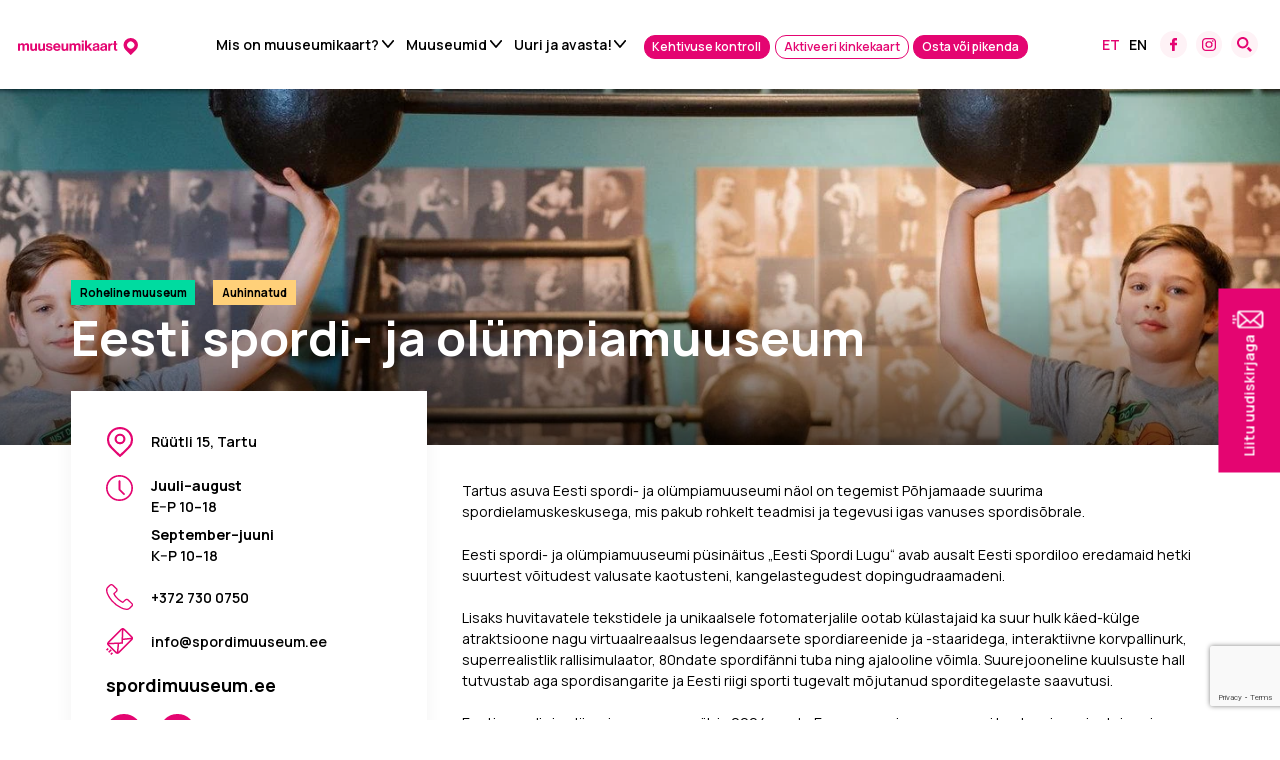

--- FILE ---
content_type: text/html; charset=UTF-8
request_url: https://muuseumikaart.ee/muuseumid/eesti-spordi-ja-olumpiamuuseum/
body_size: 30990
content:
<!DOCTYPE html>
<html lang="et" id="html" prefix="og: https://ogp.me/ns#" class="no-js">
<head>
	<meta charset="utf-8">
	<meta http-equiv="X-UA-Compatible" content="IE=edge">
    <meta name="viewport" content="width=device-width, initial-scale=1.0, minimum-scale=1.0" />
    <meta name="format-detection" content="telephone=no">
    <link rel="preconnect" href="https://fonts.googleapis.com">
    <link rel="preconnect" href="https://fonts.gstatic.com" crossorigin>
    
    <link rel="preload" href="https://muuseumikaart.ee/wp-content/themes/muuseumikaart/theme/fonts/remixicon.woff2" as="font" type="font/woff2" crossorigin>
	<link rel="alternate" hreflang="et" href="https://muuseumikaart.ee/muuseumid/eesti-spordi-ja-olumpiamuuseum/" />
<link rel="alternate" hreflang="en" href="https://muuseumikaart.ee/en/museums/estonian-sports-and-olympic-museum/" />
<link rel="alternate" hreflang="x-default" href="https://muuseumikaart.ee/muuseumid/eesti-spordi-ja-olumpiamuuseum/" />

<!-- Search Engine Optimization by Rank Math - https://rankmath.com/ -->
<title>Eesti spordi- ja olümpiamuuseum – muuseumikaart</title>
<link data-rocket-prefetch href="https://fonts.googleapis.com" rel="dns-prefetch">
<link data-rocket-prefetch href="https://track.adform.net" rel="dns-prefetch">
<link data-rocket-prefetch href="https://s2.adform.net" rel="dns-prefetch">
<link data-rocket-prefetch href="https://connect.facebook.net" rel="dns-prefetch">
<link data-rocket-prefetch href="https://www.googletagmanager.com" rel="dns-prefetch">
<link data-rocket-prefetch href="https://www.gstatic.com" rel="dns-prefetch">
<link data-rocket-prefetch href="https://assets.mailerlite.com" rel="dns-prefetch">
<link data-rocket-prefetch href="" rel="dns-prefetch">
<link data-rocket-prefetch href="https://www.google.com" rel="dns-prefetch">
<link data-rocket-prefetch href="https://widget.piletikeskus.ee" rel="dns-prefetch">
<link data-rocket-preload as="style" href="https://fonts.googleapis.com/css2?family=Manrope:wght@300;400;500;600;700;800&#038;display=swap" rel="preload">
<link href="https://fonts.googleapis.com/css2?family=Manrope:wght@300;400;500;600;700;800&#038;display=swap" media="print" onload="this.media=&#039;all&#039;" rel="stylesheet">
<noscript data-wpr-hosted-gf-parameters=""><link rel="stylesheet" href="https://fonts.googleapis.com/css2?family=Manrope:wght@300;400;500;600;700;800&#038;display=swap"></noscript><link rel="preload" data-rocket-preload as="image" href="https://muuseumikaart.ee/wp-content/uploads/fly-images/483/e042d070a18a867fe9ddf78ac839a601-1920x400-c.jpg" fetchpriority="high">
<meta name="description" content="Tartus asuva Eesti spordi- ja olümpiamuuseumi näol on tegemist Põhjamaade suurima spordielamuskeskusega, mis pakub rohkelt teadmisi ja tegevusi igas vanuses"/>
<meta name="robots" content="follow, index, max-snippet:-1, max-video-preview:-1, max-image-preview:large"/>
<link rel="canonical" href="https://muuseumikaart.ee/muuseumid/eesti-spordi-ja-olumpiamuuseum/" />
<meta property="og:locale" content="et_EE" />
<meta property="og:type" content="article" />
<meta property="og:title" content="Eesti spordi- ja olümpiamuuseum – muuseumikaart" />
<meta property="og:description" content="Tartus asuva Eesti spordi- ja olümpiamuuseumi näol on tegemist Põhjamaade suurima spordielamuskeskusega, mis pakub rohkelt teadmisi ja tegevusi igas vanuses" />
<meta property="og:url" content="https://muuseumikaart.ee/muuseumid/eesti-spordi-ja-olumpiamuuseum/" />
<meta property="og:site_name" content="Muuseumikaart" />
<meta property="og:updated_time" content="2025-06-18T09:03:52+02:00" />
<meta property="og:image" content="https://muuseumikaart.ee/wp-content/uploads/2023/01/e042d070a18a867fe9ddf78ac839a601.jpg" />
<meta property="og:image:secure_url" content="https://muuseumikaart.ee/wp-content/uploads/2023/01/e042d070a18a867fe9ddf78ac839a601.jpg" />
<meta property="og:image:width" content="1920" />
<meta property="og:image:height" content="1280" />
<meta property="og:image:alt" content="Eesti spordi- ja olümpiamuuseum" />
<meta property="og:image:type" content="image/jpeg" />
<meta property="article:published_time" content="2023-01-27T08:03:11+02:00" />
<meta property="article:modified_time" content="2025-06-18T09:03:52+02:00" />
<meta name="twitter:card" content="summary_large_image" />
<meta name="twitter:title" content="Eesti spordi- ja olümpiamuuseum – muuseumikaart" />
<meta name="twitter:description" content="Tartus asuva Eesti spordi- ja olümpiamuuseumi näol on tegemist Põhjamaade suurima spordielamuskeskusega, mis pakub rohkelt teadmisi ja tegevusi igas vanuses" />
<meta name="twitter:image" content="https://muuseumikaart.ee/wp-content/uploads/2023/01/e042d070a18a867fe9ddf78ac839a601.jpg" />
<script type="application/ld+json" class="rank-math-schema">{"@context":"https://schema.org","@graph":[{"@type":"Organization","@id":"https://muuseumikaart.ee/#organization","name":"Muuseumikaart","url":"https://muuseumikaart.ee"},{"@type":"WebSite","@id":"https://muuseumikaart.ee/#website","url":"https://muuseumikaart.ee","name":"Muuseumikaart","publisher":{"@id":"https://muuseumikaart.ee/#organization"},"inLanguage":"et"},{"@type":"ImageObject","@id":"https://muuseumikaart.ee/wp-content/uploads/2023/01/e042d070a18a867fe9ddf78ac839a601.jpg","url":"https://muuseumikaart.ee/wp-content/uploads/2023/01/e042d070a18a867fe9ddf78ac839a601.jpg","width":"1920","height":"1280","inLanguage":"et"},{"@type":"WebPage","@id":"https://muuseumikaart.ee/muuseumid/eesti-spordi-ja-olumpiamuuseum/#webpage","url":"https://muuseumikaart.ee/muuseumid/eesti-spordi-ja-olumpiamuuseum/","name":"Eesti spordi- ja ol\u00fcmpiamuuseum \u2013 muuseumikaart","datePublished":"2023-01-27T08:03:11+02:00","dateModified":"2025-06-18T09:03:52+02:00","isPartOf":{"@id":"https://muuseumikaart.ee/#website"},"primaryImageOfPage":{"@id":"https://muuseumikaart.ee/wp-content/uploads/2023/01/e042d070a18a867fe9ddf78ac839a601.jpg"},"inLanguage":"et"},{"@type":"Person","@id":"https://muuseumikaart.ee/author/admin/","name":"admin","url":"https://muuseumikaart.ee/author/admin/","image":{"@type":"ImageObject","@id":"https://secure.gravatar.com/avatar/f1a0a8e4d9a3d9d2741d35ffa8479eb8e13a01e86eec3a90db6013ab71d0e15c?s=96&amp;d=mm&amp;r=g","url":"https://secure.gravatar.com/avatar/f1a0a8e4d9a3d9d2741d35ffa8479eb8e13a01e86eec3a90db6013ab71d0e15c?s=96&amp;d=mm&amp;r=g","caption":"admin","inLanguage":"et"},"sameAs":["https://muuseumikaart.ee"],"worksFor":{"@id":"https://muuseumikaart.ee/#organization"}},{"@type":"Article","headline":"Eesti spordi- ja ol\u00fcmpiamuuseum \u2013 muuseumikaart","keywords":"Eesti spordi- ja ol\u00fcmpiamuuseum","datePublished":"2023-01-27T08:03:11+02:00","dateModified":"2025-06-18T09:03:52+02:00","author":{"@id":"https://muuseumikaart.ee/author/admin/","name":"admin"},"publisher":{"@id":"https://muuseumikaart.ee/#organization"},"description":"Tartus asuva Eesti spordi- ja ol\u00fcmpiamuuseumi n\u00e4ol on tegemist P\u00f5hjamaade suurima spordielamuskeskusega, mis pakub rohkelt teadmisi ja tegevusi igas vanuses","name":"Eesti spordi- ja ol\u00fcmpiamuuseum \u2013 muuseumikaart","@id":"https://muuseumikaart.ee/muuseumid/eesti-spordi-ja-olumpiamuuseum/#richSnippet","isPartOf":{"@id":"https://muuseumikaart.ee/muuseumid/eesti-spordi-ja-olumpiamuuseum/#webpage"},"image":{"@id":"https://muuseumikaart.ee/wp-content/uploads/2023/01/e042d070a18a867fe9ddf78ac839a601.jpg"},"inLanguage":"et","mainEntityOfPage":{"@id":"https://muuseumikaart.ee/muuseumid/eesti-spordi-ja-olumpiamuuseum/#webpage"}}]}</script>
<!-- /Rank Math WordPress SEO plugin -->

<link href='https://fonts.gstatic.com' crossorigin rel='preconnect' />
<link rel="alternate" title="oEmbed (JSON)" type="application/json+oembed" href="https://muuseumikaart.ee/wp-json/oembed/1.0/embed?url=https%3A%2F%2Fmuuseumikaart.ee%2Fmuuseumid%2Feesti-spordi-ja-olumpiamuuseum%2F" />
<link rel="alternate" title="oEmbed (XML)" type="text/xml+oembed" href="https://muuseumikaart.ee/wp-json/oembed/1.0/embed?url=https%3A%2F%2Fmuuseumikaart.ee%2Fmuuseumid%2Feesti-spordi-ja-olumpiamuuseum%2F&#038;format=xml" />
<style id='wp-img-auto-sizes-contain-inline-css' type='text/css'>
img:is([sizes=auto i],[sizes^="auto," i]){contain-intrinsic-size:3000px 1500px}
/*# sourceURL=wp-img-auto-sizes-contain-inline-css */
</style>
<link rel='stylesheet' id='wp-block-library-css' href='https://muuseumikaart.ee/wp-includes/css/dist/block-library/style.min.css?ver=6.9' type='text/css' media='all' />
<style id='wp-block-paragraph-inline-css' type='text/css'>
.is-small-text{font-size:.875em}.is-regular-text{font-size:1em}.is-large-text{font-size:2.25em}.is-larger-text{font-size:3em}.has-drop-cap:not(:focus):first-letter{float:left;font-size:8.4em;font-style:normal;font-weight:100;line-height:.68;margin:.05em .1em 0 0;text-transform:uppercase}body.rtl .has-drop-cap:not(:focus):first-letter{float:none;margin-left:.1em}p.has-drop-cap.has-background{overflow:hidden}:root :where(p.has-background){padding:1.25em 2.375em}:where(p.has-text-color:not(.has-link-color)) a{color:inherit}p.has-text-align-left[style*="writing-mode:vertical-lr"],p.has-text-align-right[style*="writing-mode:vertical-rl"]{rotate:180deg}
/*# sourceURL=https://muuseumikaart.ee/wp-includes/blocks/paragraph/style.min.css */
</style>
<style id='global-styles-inline-css' type='text/css'>
:root{--wp--preset--aspect-ratio--square: 1;--wp--preset--aspect-ratio--4-3: 4/3;--wp--preset--aspect-ratio--3-4: 3/4;--wp--preset--aspect-ratio--3-2: 3/2;--wp--preset--aspect-ratio--2-3: 2/3;--wp--preset--aspect-ratio--16-9: 16/9;--wp--preset--aspect-ratio--9-16: 9/16;--wp--preset--color--black: #000000;--wp--preset--color--cyan-bluish-gray: #abb8c3;--wp--preset--color--white: #ffffff;--wp--preset--color--pale-pink: #f78da7;--wp--preset--color--vivid-red: #cf2e2e;--wp--preset--color--luminous-vivid-orange: #ff6900;--wp--preset--color--luminous-vivid-amber: #fcb900;--wp--preset--color--light-green-cyan: #7bdcb5;--wp--preset--color--vivid-green-cyan: #00d084;--wp--preset--color--pale-cyan-blue: #8ed1fc;--wp--preset--color--vivid-cyan-blue: #0693e3;--wp--preset--color--vivid-purple: #9b51e0;--wp--preset--color--primary: var(--ama-primary-color);--wp--preset--color--secondary: var(--ama-secondary-color);--wp--preset--color--gray: var(--ama-gray-color);--wp--preset--color--light-blue: var(--ama-light-blue-color);--wp--preset--color--lightest-blue: var(--ama-lightest-blue-color);--wp--preset--color--yellow: var(--ama-yellow-color);--wp--preset--color--light-green: var(--ama-light-green-color);--wp--preset--gradient--vivid-cyan-blue-to-vivid-purple: linear-gradient(135deg,rgb(6,147,227) 0%,rgb(155,81,224) 100%);--wp--preset--gradient--light-green-cyan-to-vivid-green-cyan: linear-gradient(135deg,rgb(122,220,180) 0%,rgb(0,208,130) 100%);--wp--preset--gradient--luminous-vivid-amber-to-luminous-vivid-orange: linear-gradient(135deg,rgb(252,185,0) 0%,rgb(255,105,0) 100%);--wp--preset--gradient--luminous-vivid-orange-to-vivid-red: linear-gradient(135deg,rgb(255,105,0) 0%,rgb(207,46,46) 100%);--wp--preset--gradient--very-light-gray-to-cyan-bluish-gray: linear-gradient(135deg,rgb(238,238,238) 0%,rgb(169,184,195) 100%);--wp--preset--gradient--cool-to-warm-spectrum: linear-gradient(135deg,rgb(74,234,220) 0%,rgb(151,120,209) 20%,rgb(207,42,186) 40%,rgb(238,44,130) 60%,rgb(251,105,98) 80%,rgb(254,248,76) 100%);--wp--preset--gradient--blush-light-purple: linear-gradient(135deg,rgb(255,206,236) 0%,rgb(152,150,240) 100%);--wp--preset--gradient--blush-bordeaux: linear-gradient(135deg,rgb(254,205,165) 0%,rgb(254,45,45) 50%,rgb(107,0,62) 100%);--wp--preset--gradient--luminous-dusk: linear-gradient(135deg,rgb(255,203,112) 0%,rgb(199,81,192) 50%,rgb(65,88,208) 100%);--wp--preset--gradient--pale-ocean: linear-gradient(135deg,rgb(255,245,203) 0%,rgb(182,227,212) 50%,rgb(51,167,181) 100%);--wp--preset--gradient--electric-grass: linear-gradient(135deg,rgb(202,248,128) 0%,rgb(113,206,126) 100%);--wp--preset--gradient--midnight: linear-gradient(135deg,rgb(2,3,129) 0%,rgb(40,116,252) 100%);--wp--preset--font-size--small: var(--ama-sm-font-size);--wp--preset--font-size--medium: var(--ama-md-font-size);--wp--preset--font-size--large: var(--ama-lg-font-size);--wp--preset--font-size--x-large: 42px;--wp--preset--font-size--semi-large: var(--ama-semi-lg-font-size);--wp--preset--font-size--huge: var(--ama-xl-font-size);--wp--preset--font-size--semi-giant: var(--ama-semi-xxl-font-size);--wp--preset--font-size--giant: var(--ama-xxl-font-size);--wp--preset--spacing--20: 0.44rem;--wp--preset--spacing--30: 0.67rem;--wp--preset--spacing--40: 1rem;--wp--preset--spacing--50: 1.5rem;--wp--preset--spacing--60: 2.25rem;--wp--preset--spacing--70: 3.38rem;--wp--preset--spacing--80: 5.06rem;--wp--preset--shadow--natural: 6px 6px 9px rgba(0, 0, 0, 0.2);--wp--preset--shadow--deep: 12px 12px 50px rgba(0, 0, 0, 0.4);--wp--preset--shadow--sharp: 6px 6px 0px rgba(0, 0, 0, 0.2);--wp--preset--shadow--outlined: 6px 6px 0px -3px rgb(255, 255, 255), 6px 6px rgb(0, 0, 0);--wp--preset--shadow--crisp: 6px 6px 0px rgb(0, 0, 0);}:root { --wp--style--global--content-size: var(--ama-container);--wp--style--global--wide-size: var(--ama-container-xl); }:where(body) { margin: 0; }.wp-site-blocks > .alignleft { float: left; margin-right: 2em; }.wp-site-blocks > .alignright { float: right; margin-left: 2em; }.wp-site-blocks > .aligncenter { justify-content: center; margin-left: auto; margin-right: auto; }:where(.wp-site-blocks) > * { margin-block-start: 24px; margin-block-end: 0; }:where(.wp-site-blocks) > :first-child { margin-block-start: 0; }:where(.wp-site-blocks) > :last-child { margin-block-end: 0; }:root { --wp--style--block-gap: 24px; }:root :where(.is-layout-flow) > :first-child{margin-block-start: 0;}:root :where(.is-layout-flow) > :last-child{margin-block-end: 0;}:root :where(.is-layout-flow) > *{margin-block-start: 24px;margin-block-end: 0;}:root :where(.is-layout-constrained) > :first-child{margin-block-start: 0;}:root :where(.is-layout-constrained) > :last-child{margin-block-end: 0;}:root :where(.is-layout-constrained) > *{margin-block-start: 24px;margin-block-end: 0;}:root :where(.is-layout-flex){gap: 24px;}:root :where(.is-layout-grid){gap: 24px;}.is-layout-flow > .alignleft{float: left;margin-inline-start: 0;margin-inline-end: 2em;}.is-layout-flow > .alignright{float: right;margin-inline-start: 2em;margin-inline-end: 0;}.is-layout-flow > .aligncenter{margin-left: auto !important;margin-right: auto !important;}.is-layout-constrained > .alignleft{float: left;margin-inline-start: 0;margin-inline-end: 2em;}.is-layout-constrained > .alignright{float: right;margin-inline-start: 2em;margin-inline-end: 0;}.is-layout-constrained > .aligncenter{margin-left: auto !important;margin-right: auto !important;}.is-layout-constrained > :where(:not(.alignleft):not(.alignright):not(.alignfull)){max-width: var(--wp--style--global--content-size);margin-left: auto !important;margin-right: auto !important;}.is-layout-constrained > .alignwide{max-width: var(--wp--style--global--wide-size);}body .is-layout-flex{display: flex;}.is-layout-flex{flex-wrap: wrap;align-items: center;}.is-layout-flex > :is(*, div){margin: 0;}body .is-layout-grid{display: grid;}.is-layout-grid > :is(*, div){margin: 0;}body{font-family: var(--ama-body-font-family);font-size: var(--ama-body-font-size);font-weight: var(--ama-body-font-weight);line-height: var(--ama-body-line-height);padding-top: 0px;padding-right: 0px;padding-bottom: 0px;padding-left: 0px;}a:where(:not(.wp-element-button)){color: var(--ama-primary-color);text-decoration: underline;}h1{font-size: var(--ama-h1-font-size);line-height: var(--ama-h1-line-height);}h2{font-size: var(--ama-h2-font-size);line-height: var(--ama-h2-line-height);}h3{font-size: var(--ama-h3-font-size);line-height: var(--ama-h3-line-height);}h4{font-size: var(--ama-h4-font-size);line-height: var(--ama-h4-line-height);}h5{font-size: var(--ama-h5-font-size);line-height: var(--ama-h5-line-height);}h6{font-size: var(--ama-h6-font-size);line-height: var(--ama-h6-line-height);}:root :where(.wp-element-button, .wp-block-button__link){background-color: #32373c;border-width: 0;color: #fff;font-family: inherit;font-size: inherit;font-style: inherit;font-weight: inherit;letter-spacing: inherit;line-height: inherit;padding-top: calc(0.667em + 2px);padding-right: calc(1.333em + 2px);padding-bottom: calc(0.667em + 2px);padding-left: calc(1.333em + 2px);text-decoration: none;text-transform: inherit;}.has-black-color{color: var(--wp--preset--color--black) !important;}.has-cyan-bluish-gray-color{color: var(--wp--preset--color--cyan-bluish-gray) !important;}.has-white-color{color: var(--wp--preset--color--white) !important;}.has-pale-pink-color{color: var(--wp--preset--color--pale-pink) !important;}.has-vivid-red-color{color: var(--wp--preset--color--vivid-red) !important;}.has-luminous-vivid-orange-color{color: var(--wp--preset--color--luminous-vivid-orange) !important;}.has-luminous-vivid-amber-color{color: var(--wp--preset--color--luminous-vivid-amber) !important;}.has-light-green-cyan-color{color: var(--wp--preset--color--light-green-cyan) !important;}.has-vivid-green-cyan-color{color: var(--wp--preset--color--vivid-green-cyan) !important;}.has-pale-cyan-blue-color{color: var(--wp--preset--color--pale-cyan-blue) !important;}.has-vivid-cyan-blue-color{color: var(--wp--preset--color--vivid-cyan-blue) !important;}.has-vivid-purple-color{color: var(--wp--preset--color--vivid-purple) !important;}.has-primary-color{color: var(--wp--preset--color--primary) !important;}.has-secondary-color{color: var(--wp--preset--color--secondary) !important;}.has-gray-color{color: var(--wp--preset--color--gray) !important;}.has-light-blue-color{color: var(--wp--preset--color--light-blue) !important;}.has-lightest-blue-color{color: var(--wp--preset--color--lightest-blue) !important;}.has-yellow-color{color: var(--wp--preset--color--yellow) !important;}.has-light-green-color{color: var(--wp--preset--color--light-green) !important;}.has-black-background-color{background-color: var(--wp--preset--color--black) !important;}.has-cyan-bluish-gray-background-color{background-color: var(--wp--preset--color--cyan-bluish-gray) !important;}.has-white-background-color{background-color: var(--wp--preset--color--white) !important;}.has-pale-pink-background-color{background-color: var(--wp--preset--color--pale-pink) !important;}.has-vivid-red-background-color{background-color: var(--wp--preset--color--vivid-red) !important;}.has-luminous-vivid-orange-background-color{background-color: var(--wp--preset--color--luminous-vivid-orange) !important;}.has-luminous-vivid-amber-background-color{background-color: var(--wp--preset--color--luminous-vivid-amber) !important;}.has-light-green-cyan-background-color{background-color: var(--wp--preset--color--light-green-cyan) !important;}.has-vivid-green-cyan-background-color{background-color: var(--wp--preset--color--vivid-green-cyan) !important;}.has-pale-cyan-blue-background-color{background-color: var(--wp--preset--color--pale-cyan-blue) !important;}.has-vivid-cyan-blue-background-color{background-color: var(--wp--preset--color--vivid-cyan-blue) !important;}.has-vivid-purple-background-color{background-color: var(--wp--preset--color--vivid-purple) !important;}.has-primary-background-color{background-color: var(--wp--preset--color--primary) !important;}.has-secondary-background-color{background-color: var(--wp--preset--color--secondary) !important;}.has-gray-background-color{background-color: var(--wp--preset--color--gray) !important;}.has-light-blue-background-color{background-color: var(--wp--preset--color--light-blue) !important;}.has-lightest-blue-background-color{background-color: var(--wp--preset--color--lightest-blue) !important;}.has-yellow-background-color{background-color: var(--wp--preset--color--yellow) !important;}.has-light-green-background-color{background-color: var(--wp--preset--color--light-green) !important;}.has-black-border-color{border-color: var(--wp--preset--color--black) !important;}.has-cyan-bluish-gray-border-color{border-color: var(--wp--preset--color--cyan-bluish-gray) !important;}.has-white-border-color{border-color: var(--wp--preset--color--white) !important;}.has-pale-pink-border-color{border-color: var(--wp--preset--color--pale-pink) !important;}.has-vivid-red-border-color{border-color: var(--wp--preset--color--vivid-red) !important;}.has-luminous-vivid-orange-border-color{border-color: var(--wp--preset--color--luminous-vivid-orange) !important;}.has-luminous-vivid-amber-border-color{border-color: var(--wp--preset--color--luminous-vivid-amber) !important;}.has-light-green-cyan-border-color{border-color: var(--wp--preset--color--light-green-cyan) !important;}.has-vivid-green-cyan-border-color{border-color: var(--wp--preset--color--vivid-green-cyan) !important;}.has-pale-cyan-blue-border-color{border-color: var(--wp--preset--color--pale-cyan-blue) !important;}.has-vivid-cyan-blue-border-color{border-color: var(--wp--preset--color--vivid-cyan-blue) !important;}.has-vivid-purple-border-color{border-color: var(--wp--preset--color--vivid-purple) !important;}.has-primary-border-color{border-color: var(--wp--preset--color--primary) !important;}.has-secondary-border-color{border-color: var(--wp--preset--color--secondary) !important;}.has-gray-border-color{border-color: var(--wp--preset--color--gray) !important;}.has-light-blue-border-color{border-color: var(--wp--preset--color--light-blue) !important;}.has-lightest-blue-border-color{border-color: var(--wp--preset--color--lightest-blue) !important;}.has-yellow-border-color{border-color: var(--wp--preset--color--yellow) !important;}.has-light-green-border-color{border-color: var(--wp--preset--color--light-green) !important;}.has-vivid-cyan-blue-to-vivid-purple-gradient-background{background: var(--wp--preset--gradient--vivid-cyan-blue-to-vivid-purple) !important;}.has-light-green-cyan-to-vivid-green-cyan-gradient-background{background: var(--wp--preset--gradient--light-green-cyan-to-vivid-green-cyan) !important;}.has-luminous-vivid-amber-to-luminous-vivid-orange-gradient-background{background: var(--wp--preset--gradient--luminous-vivid-amber-to-luminous-vivid-orange) !important;}.has-luminous-vivid-orange-to-vivid-red-gradient-background{background: var(--wp--preset--gradient--luminous-vivid-orange-to-vivid-red) !important;}.has-very-light-gray-to-cyan-bluish-gray-gradient-background{background: var(--wp--preset--gradient--very-light-gray-to-cyan-bluish-gray) !important;}.has-cool-to-warm-spectrum-gradient-background{background: var(--wp--preset--gradient--cool-to-warm-spectrum) !important;}.has-blush-light-purple-gradient-background{background: var(--wp--preset--gradient--blush-light-purple) !important;}.has-blush-bordeaux-gradient-background{background: var(--wp--preset--gradient--blush-bordeaux) !important;}.has-luminous-dusk-gradient-background{background: var(--wp--preset--gradient--luminous-dusk) !important;}.has-pale-ocean-gradient-background{background: var(--wp--preset--gradient--pale-ocean) !important;}.has-electric-grass-gradient-background{background: var(--wp--preset--gradient--electric-grass) !important;}.has-midnight-gradient-background{background: var(--wp--preset--gradient--midnight) !important;}.has-small-font-size{font-size: var(--wp--preset--font-size--small) !important;}.has-medium-font-size{font-size: var(--wp--preset--font-size--medium) !important;}.has-large-font-size{font-size: var(--wp--preset--font-size--large) !important;}.has-x-large-font-size{font-size: var(--wp--preset--font-size--x-large) !important;}.has-semi-large-font-size{font-size: var(--wp--preset--font-size--semi-large) !important;}.has-huge-font-size{font-size: var(--wp--preset--font-size--huge) !important;}.has-semi-giant-font-size{font-size: var(--wp--preset--font-size--semi-giant) !important;}.has-giant-font-size{font-size: var(--wp--preset--font-size--giant) !important;}
/*# sourceURL=global-styles-inline-css */
</style>

<link rel='stylesheet' id='mailerlite_forms.css-css' href='https://muuseumikaart.ee/wp-content/plugins/official-mailerlite-sign-up-forms/assets/css/mailerlite_forms.css?ver=1.7.18' type='text/css' media='all' />
<link rel='stylesheet' id='contact-form-7-css' href='https://muuseumikaart.ee/wp-content/plugins/contact-form-7/includes/css/styles.css?ver=6.1.4' type='text/css' media='all' />
<link rel='stylesheet' id='wpcf7-redirect-script-frontend-css' href='https://muuseumikaart.ee/wp-content/plugins/wpcf7-redirect/build/assets/frontend-script.css?ver=2c532d7e2be36f6af233' type='text/css' media='all' />
<link rel='stylesheet' id='variables-css' href='https://muuseumikaart.ee/wp-content/cache/background-css/1/muuseumikaart.ee/wp-content/themes/muuseumikaart/theme/css/variables.css?ver=1760100483&wpr_t=1768702238' type='text/css' media='all' />
<link rel='stylesheet' id='bootstrap-css' href='https://muuseumikaart.ee/wp-content/themes/muuseumikaart/theme/css/bootstrap.css' type='text/css' media='all' />
<link rel='stylesheet' id='splide-css' href='https://muuseumikaart.ee/wp-content/themes/muuseumikaart/theme/js/splide/splide-core.min.css' type='text/css' media='all' />
<link rel='stylesheet' id='ama-css' href='https://muuseumikaart.ee/wp-content/themes/muuseumikaart/theme/css/theme.css?ver=1755500191' type='text/css' media='all' />
<link rel='stylesheet' id='ari-fancybox-css' href='https://muuseumikaart.ee/wp-content/cache/background-css/1/muuseumikaart.ee/wp-content/plugins/ari-fancy-lightbox/assets/fancybox/jquery.fancybox.min.css?ver=1.8.20&wpr_t=1768702238' type='text/css' media='all' />
<style id='rocket-lazyload-inline-css' type='text/css'>
.rll-youtube-player{position:relative;padding-bottom:56.23%;height:0;overflow:hidden;max-width:100%;}.rll-youtube-player:focus-within{outline: 2px solid currentColor;outline-offset: 5px;}.rll-youtube-player iframe{position:absolute;top:0;left:0;width:100%;height:100%;z-index:100;background:0 0}.rll-youtube-player img{bottom:0;display:block;left:0;margin:auto;max-width:100%;width:100%;position:absolute;right:0;top:0;border:none;height:auto;-webkit-transition:.4s all;-moz-transition:.4s all;transition:.4s all}.rll-youtube-player img:hover{-webkit-filter:brightness(75%)}.rll-youtube-player .play{height:100%;width:100%;left:0;top:0;position:absolute;background:var(--wpr-bg-6c942e98-46e1-427c-9c7f-33087ce0f0fd) no-repeat center;background-color: transparent !important;cursor:pointer;border:none;}
/*# sourceURL=rocket-lazyload-inline-css */
</style>
<script type="text/javascript" id="wpml-cookie-js-extra">
/* <![CDATA[ */
var wpml_cookies = {"wp-wpml_current_language":{"value":"et","expires":1,"path":"/"}};
var wpml_cookies = {"wp-wpml_current_language":{"value":"et","expires":1,"path":"/"}};
//# sourceURL=wpml-cookie-js-extra
/* ]]> */
</script>
<script type="text/javascript" src="https://muuseumikaart.ee/wp-content/plugins/sitepress-multilingual-cms/res/js/cookies/language-cookie.js?ver=486900" id="wpml-cookie-js" defer="defer" data-wp-strategy="defer"></script>
<script type="text/javascript" src="https://muuseumikaart.ee/wp-includes/js/jquery/jquery.min.js?ver=3.7.1" id="jquery-core-js"></script>
<script type="text/javascript" src="https://muuseumikaart.ee/wp-includes/js/jquery/jquery-migrate.min.js?ver=3.4.1" id="jquery-migrate-js"></script>
<script type="text/javascript" id="ari-fancybox-js-extra">
/* <![CDATA[ */
var ARI_FANCYBOX = {"lightbox":{"animationEffect":"fade","toolbar":true,"buttons":["close"],"backFocus":false,"trapFocus":false,"video":{"autoStart":false},"thumbs":{"hideOnClose":false},"touch":{"vertical":true,"momentum":true},"preventCaptionOverlap":false,"hideScrollbar":false,"lang":"custom","i18n":{"custom":{"PREV":"Eelmine","NEXT":"J\u00e4rgmine","PLAY_START":"Start slideshow (P)","PLAY_STOP":"Stop slideshow (P)","FULL_SCREEN":"Full screen (F)","THUMBS":"Thumbnails (G)","ZOOM":"Zoom","CLOSE":"Close (Esc)","ERROR":"The requested content cannot be loaded. \u003Cbr/\u003E Please try again later."}}},"convert":{"wp_gallery":{"convert_attachment_links":true},"images":{"convert":true,"post_grouping":true}},"mobile":{},"slideshow":{},"deeplinking":{"enabled":false},"integration":{},"share":{"enabled":false,"buttons":{"facebook":{"enabled":false},"twitter":{"enabled":false},"gplus":{"enabled":false},"pinterest":{"enabled":false},"linkedin":{"enabled":false},"vk":{"enabled":false},"email":{"enabled":false},"download":{"enabled":false}},"ignoreTypes":["iframe","inline","pdf","image","youtube","vimeo","metacafe","dailymotion","vine","instagram","google_maps"]},"comments":{"showOnStart":false,"supportedTypes":null},"protect":{},"extra":{},"viewers":{"pdfjs":{"url":"https://muuseumikaart.ee/wp-content/plugins/ari-fancy-lightbox/assets/pdfjs/web/viewer.html"}},"messages":{"share_facebook_title":"Share on Facebook","share_twitter_title":"Share on Twitter","share_gplus_title":"Share on Google+","share_pinterest_title":"Share on Pinterest","share_linkedin_title":"Share on LinkedIn","share_vk_title":"Share on VK","share_email_title":"Send by e-mail","download_title":"Download","comments":"Comments"}};
//# sourceURL=ari-fancybox-js-extra
/* ]]> */
</script>
<script src="https://muuseumikaart.ee/wp-content/plugins/ari-fancy-lightbox/assets/fancybox/jquery.fancybox.min.js?ver=1.8.20" defer="defer" type="text/javascript"></script>
<link rel="https://api.w.org/" href="https://muuseumikaart.ee/wp-json/" /><link rel="alternate" title="JSON" type="application/json" href="https://muuseumikaart.ee/wp-json/wp/v2/museums/9100" />        <!-- MailerLite Universal -->
        <script>
            (function(w,d,e,u,f,l,n){w[f]=w[f]||function(){(w[f].q=w[f].q||[])
                .push(arguments);},l=d.createElement(e),l.async=1,l.src=u,
                n=d.getElementsByTagName(e)[0],n.parentNode.insertBefore(l,n);})
            (window,document,'script','https://assets.mailerlite.com/js/universal.js','ml');
            ml('account', '723686');
            ml('enablePopups', false);
        </script>
        <!-- End MailerLite Universal -->
        <style type="text/css">BODY .fancybox-container{z-index:200000}BODY .fancybox-is-open .fancybox-bg{opacity:0.87}BODY .fancybox-bg {background-color:#0f0f11}BODY .fancybox-thumbs {background-color:#ffffff}</style><link rel="icon" href="https://muuseumikaart.ee/wp-content/uploads/2023/03/favicon.svg" sizes="32x32" />
<link rel="icon" href="https://muuseumikaart.ee/wp-content/uploads/2023/03/favicon.svg" sizes="192x192" />
<link rel="apple-touch-icon" href="https://muuseumikaart.ee/wp-content/uploads/2023/03/favicon.svg" />
<meta name="msapplication-TileImage" content="https://muuseumikaart.ee/wp-content/uploads/2023/03/favicon.svg" />
<noscript><style id="rocket-lazyload-nojs-css">.rll-youtube-player, [data-lazy-src]{display:none !important;}</style></noscript><!-- Google Tag Manager --><script>(function(w,d,s,l,i){w[l]=w[l]||[];w[l].push({'gtm.start':new Date().getTime(),event:'gtm.js'});var f=d.getElementsByTagName(s)[0],j=d.createElement(s),dl=l!='dataLayer'?'&l='+l:'';j.async=true;j.src='https://www.googletagmanager.com/gtm.js?id='+i+dl;f.parentNode.insertBefore(j,f);})(window,document,'script','dataLayer','GTM-KDZVNV7');</script><!-- End Google Tag Manager --> 
<style id="rocket-lazyrender-inline-css">[data-wpr-lazyrender] {content-visibility: auto;}</style><style id="wpr-lazyload-bg-container"></style><style id="wpr-lazyload-bg-exclusion"></style>
<noscript>
<style id="wpr-lazyload-bg-nostyle">.c-accordion__title:after{--wpr-bg-af897513-1d00-48d3-b8bf-14802b52e5c8: url('https://muuseumikaart.ee/wp-content/themes/muuseumikaart/theme/images/accordion-arrow.svg');}.is-open > .c-accordion__title:after,
      .c-accordion__title[aria-expanded="true"]:after{--wpr-bg-9e4a0432-f80e-4551-8125-59b0b6e6936c: url('https://muuseumikaart.ee/wp-content/themes/muuseumikaart/theme/images/accordion-arrow-open.svg');}.ari-fancybox-comments.ari-fancybox-loading{--wpr-bg-d163b1f6-344d-432a-ab1d-17e36442c99d: url('https://muuseumikaart.ee/wp-content/plugins/ari-fancy-lightbox/assets/fancybox/images/loading.svg');}.rll-youtube-player .play{--wpr-bg-6c942e98-46e1-427c-9c7f-33087ce0f0fd: url('https://muuseumikaart.ee/wp-content/plugins/wp-rocket/assets/img/youtube.png');}</style>
</noscript>
<script type="application/javascript">const rocket_pairs = [{"selector":".c-accordion__title","style":".c-accordion__title:after{--wpr-bg-af897513-1d00-48d3-b8bf-14802b52e5c8: url('https:\/\/muuseumikaart.ee\/wp-content\/themes\/muuseumikaart\/theme\/images\/accordion-arrow.svg');}","hash":"af897513-1d00-48d3-b8bf-14802b52e5c8","url":"https:\/\/muuseumikaart.ee\/wp-content\/themes\/muuseumikaart\/theme\/images\/accordion-arrow.svg"},{"selector":".is-open > .c-accordion__title,\n      .c-accordion__title[aria-expanded=\"true\"]","style":".is-open > .c-accordion__title:after,\n      .c-accordion__title[aria-expanded=\"true\"]:after{--wpr-bg-9e4a0432-f80e-4551-8125-59b0b6e6936c: url('https:\/\/muuseumikaart.ee\/wp-content\/themes\/muuseumikaart\/theme\/images\/accordion-arrow-open.svg');}","hash":"9e4a0432-f80e-4551-8125-59b0b6e6936c","url":"https:\/\/muuseumikaart.ee\/wp-content\/themes\/muuseumikaart\/theme\/images\/accordion-arrow-open.svg"},{"selector":".ari-fancybox-comments.ari-fancybox-loading","style":".ari-fancybox-comments.ari-fancybox-loading{--wpr-bg-d163b1f6-344d-432a-ab1d-17e36442c99d: url('https:\/\/muuseumikaart.ee\/wp-content\/plugins\/ari-fancy-lightbox\/assets\/fancybox\/images\/loading.svg');}","hash":"d163b1f6-344d-432a-ab1d-17e36442c99d","url":"https:\/\/muuseumikaart.ee\/wp-content\/plugins\/ari-fancy-lightbox\/assets\/fancybox\/images\/loading.svg"},{"selector":".rll-youtube-player .play","style":".rll-youtube-player .play{--wpr-bg-6c942e98-46e1-427c-9c7f-33087ce0f0fd: url('https:\/\/muuseumikaart.ee\/wp-content\/plugins\/wp-rocket\/assets\/img\/youtube.png');}","hash":"6c942e98-46e1-427c-9c7f-33087ce0f0fd","url":"https:\/\/muuseumikaart.ee\/wp-content\/plugins\/wp-rocket\/assets\/img\/youtube.png"}]; const rocket_excluded_pairs = [];</script><meta name="generator" content="WP Rocket 3.20.2" data-wpr-features="wpr_lazyload_css_bg_img wpr_lazyload_images wpr_lazyload_iframes wpr_preconnect_external_domains wpr_automatic_lazy_rendering wpr_oci wpr_preload_links wpr_desktop" /></head>
<body class=""><!-- Google Tag Manager (noscript) --><noscript><iframe src="https://www.googletagmanager.com/ns.html?id=GTM-KDZVNV7"height="0" width="0" style="display:none;visibility:hidden"></iframe></noscript><!-- End Google Tag Manager (noscript) -->
<div  id="wrapper">
<header  id="header" class="fixed-top w-100">
    <div  class="row row-main align-items-center">
        <div class="col-auto col-logo">
            <a href="https://muuseumikaart.ee"><svg class="desktop-logo" xmlns="http://www.w3.org/2000/svg" width="180" height="26" viewBox="0 0 180 26"><g transform="translate(-13.4 -9.1)"><g transform="translate(13.4 12.908)"><g transform="translate(0)"><path d="M13.437,31.29H16.32v1.523h.073A3.722,3.722,0,0,1,19.679,31a3.421,3.421,0,0,1,3.139,1.958h.037A3.928,3.928,0,0,1,26.249,31c2.373,0,3.723,1.523,3.723,3.989v7.579H26.979V35.5c0-1.269-.657-1.922-1.752-1.922-1.241,0-2.044.979-2.044,2.466v6.527H20.19V35.5c0-1.269-.657-1.922-1.752-1.922-1.2,0-2.044.979-2.044,2.466v6.527H13.4V31.29Z" transform="translate(-13.4 -26.866)" fill="#E40571"/><path d="M70.864,43.078V41.772h-.073A3.661,3.661,0,0,1,67.542,43.4c-2.519,0-3.942-1.6-3.942-4.061V31.8h2.993v7c0,1.305.584,2.031,1.862,2.031a2.262,2.262,0,0,0,2.263-2.538V31.8h2.993V43.041H70.864Z" transform="translate(-45.275 -27.376)" fill="#E40571"/><path d="M103.764,43.078V41.772h-.073a3.661,3.661,0,0,1-3.249,1.632c-2.519,0-3.942-1.6-3.942-4.061V31.8h2.993v7c0,1.305.584,2.031,1.862,2.031a2.262,2.262,0,0,0,2.263-2.538V31.8h2.993V43.041h-2.847Z" transform="translate(-66.165 -27.376)" fill="#E40571"/><path d="M127.7,38.841h2.774c.182,1.305,1.132,1.849,2.482,1.849,1.314,0,2.081-.508,2.081-1.305,0-1.088-1.424-1.2-2.993-1.487-2.044-.4-4.015-.943-4.015-3.409,0-2.43,2.044-3.59,4.6-3.59,2.993,0,4.636,1.487,4.855,3.735h-2.7c-.146-1.2-.913-1.632-2.19-1.632-1.168,0-1.935.435-1.935,1.233,0,.979,1.5,1.052,3.1,1.378,1.9.4,4.015.907,4.015,3.554,0,2.248-1.935,3.626-4.782,3.626C129.708,42.83,127.846,41.235,127.7,38.841Z" transform="translate(-85.976 -26.802)" fill="#E40571"/><path d="M157.7,36.911c0-3.336,2.263-5.911,5.585-5.911,3.65,0,5.585,2.756,5.585,6.781h-8.213a2.793,2.793,0,0,0,2.884,2.792,2.143,2.143,0,0,0,2.19-1.378h2.957a4.863,4.863,0,0,1-5.111,3.7C159.817,42.894,157.7,40.283,157.7,36.911Zm2.993-1.2h5.037a2.384,2.384,0,0,0-2.409-2.43C161.752,33.285,160.985,34.227,160.693,35.714Z" transform="translate(-105.025 -26.866)" fill="#E40571"/><path d="M199.064,43.078V41.772h-.073a3.661,3.661,0,0,1-3.249,1.632c-2.519,0-3.942-1.6-3.942-4.061V31.8h2.993v7c0,1.305.584,2.031,1.862,2.031a2.262,2.262,0,0,0,2.263-2.538V31.8h2.993V43.041h-2.847Z" transform="translate(-126.677 -27.376)" fill="#E40571"/><path d="M224.837,31.29h2.884v1.523h.073A3.722,3.722,0,0,1,231.079,31a3.421,3.421,0,0,1,3.139,1.958h.036A3.928,3.928,0,0,1,237.649,31c2.373,0,3.723,1.523,3.723,3.989v7.579h-2.993V35.5c0-1.269-.657-1.922-1.752-1.922-1.241,0-2.044.979-2.044,2.466v6.527H231.59V35.5c0-1.269-.657-1.922-1.752-1.922-1.2,0-2.044.979-2.044,2.466v6.527H224.8V31.29Z" transform="translate(-147.631 -26.866)" fill="#E40571"/><path d="M275.4,19.6h2.993v2.683H275.4Zm0,4.424h2.993V35.265H275.4Z" transform="translate(-179.76 -19.6)" fill="#E40571"/><path d="M293.108,30.152l-1.314,1.342V35.3H288.8V19.6h2.993v8.7l4.015-4.243h3.614l-4.161,4.279,4.672,6.962h-3.65Z" transform="translate(-188.269 -19.6)" fill="#E40571"/><path d="M326.9,41.362h-.036c-.584.87-1.387,1.523-3.322,1.523-2.3,0-3.942-1.2-3.942-3.445,0-2.466,2.044-3.264,4.563-3.626,1.862-.254,2.738-.435,2.738-1.269,0-.8-.657-1.342-1.9-1.342-1.424,0-2.081.508-2.19,1.6h-2.7c.073-1.958,1.57-3.7,4.892-3.7,3.395,0,4.782,1.523,4.782,4.134v5.729c0,.87.146,1.378.4,1.559v.109H327.3A2.6,2.6,0,0,1,326.9,41.362Zm.037-2.72v-1.7a10.015,10.015,0,0,1-2.081.653c-1.57.363-2.336.689-2.336,1.741s.694,1.414,1.752,1.414C325.952,40.782,326.937,39.73,326.937,38.643Z" transform="translate(-207.825 -26.93)" fill="#E40571"/><path d="M358.4,41.362h-.036c-.584.87-1.387,1.523-3.322,1.523-2.3,0-3.942-1.2-3.942-3.445,0-2.466,2.044-3.264,4.563-3.626,1.862-.254,2.738-.435,2.738-1.269,0-.8-.657-1.342-1.9-1.342-1.424,0-2.081.508-2.19,1.6h-2.665c.073-1.958,1.57-3.7,4.892-3.7,3.395,0,4.782,1.523,4.782,4.134v5.729c0,.87.146,1.378.4,1.559v.109h-2.884A2.269,2.269,0,0,1,358.4,41.362Zm.036-2.72v-1.7a10.013,10.013,0,0,1-2.081.653c-1.57.363-2.336.689-2.336,1.741s.694,1.414,1.752,1.414C357.488,40.782,358.437,39.73,358.437,38.643Z" transform="translate(-227.827 -26.93)" fill="#E40571"/><path d="M387.02,33.422h.073a2.975,2.975,0,0,1,2.774-1.922,2.849,2.849,0,0,1,.694.073v2.611h-.073c-1.971-.181-3.395.834-3.395,3.191V42.85H384.1V31.609h2.884v1.813Z" transform="translate(-248.781 -27.185)" fill="#E40571"/><path d="M403.9,25.617h1.57V22.1h2.92v3.517h1.935v1.958H408.39v5.983a1,1,0,0,0,1.132,1.124c.365,0,.876-.036.876-.036v2.176s-.694.036-1.862.036c-1.46,0-3.066-.58-3.066-2.683V27.612H403.9Z" transform="translate(-261.353 -21.193)" fill="#E40571"/></g></g><path d="M465.607,12.255a10.891,10.891,0,0,0-15.332,0,10.718,10.718,0,0,0,0,15.23l7.666,7.615,7.666-7.615A10.718,10.718,0,0,0,465.607,12.255Zm-3.833,11.459a5.446,5.446,0,0,1-7.666,0,5.359,5.359,0,0,1,0-7.615,5.446,5.446,0,0,1,7.666,0A5.359,5.359,0,0,1,461.774,23.714Z" transform="translate(-275.383 0)" fill="#E40571"/></g></svg><svg class="mobile-logo" xmlns="http://www.w3.org/2000/svg" width="120" height="150" viewBox="0 0 120 150"><g transform="translate(-8 -17.975)"><path d="M111.328,73.82l4.426-24.02L64.9,54.239,72.918,46.2a16.507,16.507,0,1,0-23.311,0L62.2,58.924l48.246-4.291L106.7,74.954,83.738,80.478,91.115,64.35,24.475,77.913,31.016,93.2,8,98.776,37.311,108l7.918,18.545,24.934,4.636-6.689,7.842,3.3,2.811,8.311-9.766,24.59,4.587,7.918-42.861L128,69.775ZM55.41,28.641a8.254,8.254,0,1,1,0,11.689A8.265,8.265,0,0,1,55.41,28.641ZM24.23,99.319l8.508-2.072,2.361,5.475Zm6.3-18.2,53.115-10.8L78.377,81.76,35.246,92.167Zm6.492,15.092,39.1-9.42-11.557,25.2-24.049-7.546Zm59.213,35.413-17.852-3.354L102.033,100.4Zm7.328-39.753L73.41,127.383,48.279,122.7,42.77,109.726l24.148,7.6L81.475,85.509l24.393-5.869Zm6.885-13.366,5.656-1.381-6.885,8.089Z" transform="translate(0 0)" fill="currentColor"/><g transform="translate(13.459 156.088)"><g transform="translate(0)"><path d="M19.1,304.5h2.115v1.134h.049a2.751,2.751,0,0,1,2.41-1.332,2.555,2.555,0,0,1,2.311,1.48h.049a2.914,2.914,0,0,1,2.508-1.48c1.77,0,2.754,1.134,2.754,2.959v5.573H29.084V307.6c0-.937-.492-1.43-1.279-1.43-.934,0-1.475.69-1.475,1.825v4.834H24.116V307.6c0-.937-.492-1.43-1.279-1.43-.885,0-1.475.69-1.475,1.825v4.834H19.149V304.5Z" transform="translate(-19.1 -301.193)" fill="currentColor"/><path d="M51.611,312.935v-.986h-.049a2.917,2.917,0,0,1-5.262-1.825V304.6h2.164v5.179c0,.986.443,1.529,1.377,1.529a1.687,1.687,0,0,0,1.672-1.874v-4.784h2.213v8.335H51.611Z" transform="translate(-32.923 -301.345)" fill="currentColor"/><path d="M69.511,312.935v-.986h-.049a2.917,2.917,0,0,1-5.262-1.825V304.6h2.164v5.179c0,.986.443,1.529,1.377,1.529a1.687,1.687,0,0,0,1.672-1.874v-4.784h2.213v8.335H69.511Z" transform="translate(-42.02 -301.345)" fill="currentColor"/><path d="M81.1,310.12h2.016a1.623,1.623,0,0,0,1.82,1.381c.984,0,1.525-.395,1.525-.937,0-.789-1.033-.888-2.164-1.085-1.475-.3-2.951-.691-2.951-2.515,0-1.776,1.475-2.663,3.393-2.663,2.164,0,3.393,1.085,3.541,2.762H86.313c-.1-.888-.639-1.233-1.623-1.233-.836,0-1.426.345-1.426.937,0,.69,1.082.789,2.262,1.036,1.377.3,2.951.691,2.951,2.614,0,1.677-1.426,2.663-3.492,2.663C82.575,313.03,81.248,311.9,81.1,310.12Z" transform="translate(-50.608 -301.193)" fill="currentColor"/><path d="M97.4,308.59a4.122,4.122,0,0,1,4.082-4.39c2.656,0,4.082,2.022,4.082,5.031h-6a2.058,2.058,0,0,0,2.115,2.072,1.6,1.6,0,0,0,1.623-1.036h2.164a3.539,3.539,0,0,1-3.738,2.713A4.122,4.122,0,0,1,97.4,308.59Zm2.213-.888H103.3a1.735,1.735,0,0,0-1.77-1.776A1.859,1.859,0,0,0,99.613,307.7Z" transform="translate(-58.892 -301.142)" fill="currentColor"/><path d="M121.311,312.935v-.986h-.049A2.917,2.917,0,0,1,116,310.124V304.6h2.164v5.179c0,.986.443,1.529,1.377,1.529a1.687,1.687,0,0,0,1.672-1.874v-4.784h2.213v8.335h-2.115Z" transform="translate(-68.344 -301.345)" fill="currentColor"/><path d="M134,304.5h2.115v1.134h.049a2.751,2.751,0,0,1,2.41-1.332,2.555,2.555,0,0,1,2.311,1.48h.049a2.914,2.914,0,0,1,2.508-1.48c1.771,0,2.754,1.134,2.754,2.959v5.573h-2.213V307.6c0-.937-.492-1.43-1.279-1.43-.934,0-1.475.69-1.475,1.825v4.834h-2.213V307.6c0-.937-.492-1.43-1.279-1.43-.885,0-1.475.69-1.475,1.825v4.834H134Z" transform="translate(-77.492 -301.193)" fill="currentColor"/><path d="M161.4,298h2.213v1.973H161.4Zm0,3.3h2.213v8.335H161.4Z" transform="translate(-91.416 -298)" fill="currentColor"/><path d="M171.9,305.793l-.934.986v2.811H168.8V298h2.164v6.412l2.951-3.157h2.656l-3.049,3.157,3.443,5.179h-2.656Z" transform="translate(-95.177 -298)" fill="currentColor"/><path d="M190.761,311.9h0a2.582,2.582,0,0,1-2.459,1.134c-1.721,0-2.9-.888-2.9-2.565,0-1.825,1.475-2.417,3.344-2.663,1.377-.2,2.016-.3,2.016-.937,0-.592-.492-.986-1.377-.986-1.033,0-1.525.395-1.623,1.184h-1.967c.049-1.48,1.131-2.762,3.59-2.762,2.508,0,3.492,1.134,3.492,3.058V311.6c0,.641.1.986.3,1.134v.1h-2.115A2.336,2.336,0,0,1,190.761,311.9Zm0-2.022v-1.282a6.155,6.155,0,0,1-1.525.493c-1.131.247-1.721.543-1.721,1.282,0,.789.541,1.036,1.279,1.036C190.072,311.452,190.761,310.663,190.761,309.873Z" transform="translate(-103.613 -301.193)" fill="currentColor"/><path d="M207.961,311.9h0a2.582,2.582,0,0,1-2.459,1.134c-1.721,0-2.9-.888-2.9-2.565,0-1.825,1.475-2.417,3.344-2.663,1.377-.2,2.016-.3,2.016-.937,0-.592-.492-.986-1.377-.986-1.033,0-1.525.395-1.623,1.184h-1.967c.049-1.48,1.131-2.762,3.59-2.762,2.508,0,3.492,1.134,3.492,3.058V311.6c0,.641.1.986.3,1.134v.1h-2.164A2.364,2.364,0,0,1,207.961,311.9Zm0-2.022v-1.282a6.155,6.155,0,0,1-1.525.493c-1.131.247-1.721.543-1.721,1.282,0,.789.541,1.036,1.279,1.036C207.272,311.452,207.961,310.663,207.961,309.873Z" transform="translate(-112.354 -301.193)" fill="currentColor"/><path d="M222.615,305.93h0a2.3,2.3,0,0,1,2.066-1.43,1.677,1.677,0,0,1,.541.049v1.924h-.049c-1.426-.148-2.459.592-2.459,2.367v4.044H220.5v-8.335h2.115Z" transform="translate(-121.451 -301.294)" fill="currentColor"/><path d="M231.2,302.014h1.131V299.4H234.5v2.614h1.426v1.48H234.5v4.39a.753.753,0,0,0,.836.838h.639v1.628s-.492.049-1.377.049c-1.082,0-2.262-.444-2.262-1.973v-4.883H231.2Z" transform="translate(-126.889 -298.71)" fill="currentColor"/></g></g></g></svg></a>
        </div>
        <div class="col-auto col-xl col-nav d-flex flex-wrap justify-content-center">
            <div class="offcanvas-xl offcanvas-start" tabindex="-1" id="headerOffcanvas" aria-labelledby="headerOffcanvasLabel"><div class="offcanvas-header"><div class="offcanvas-title" id="headerOffcanvasLabel"><div id="search-2" class="widget_search"><p class="widget-title d-none">Search</p><form role="search" method="get" class="search-form" action="https://muuseumikaart.ee/">
				<label>
					<span class="screen-reader-text">Otsi:</span>
					<input type="search" class="search-field" placeholder="Otsi &hellip;" value="" name="s" />
				</label>
				<input type="submit" class="search-submit" value="Otsi" />
			</form></div></div><button type="button" class="btn-close" data-bs-dismiss="offcanvas" data-bs-target="#headerOffcanvas" aria-label="Close"></button></div><div class="offcanvas-body"><nav id="primary-menu" class="menu-primaarne-menuu-container"><ul id="menu-primaarne-menuu" class="ama-nav-menu"><li class="menu-item-has-children has-submenu"><a href="https://muuseumikaart.ee/mis-on-muuseumikaart/" data-ps2id-api="true">Mis on muuseumikaart?</a><span class="sub-menu-toggle"><svg xmlns="http://www.w3.org/2000/svg" width="12" height="8" viewBox="0 0 12 8"><path d="M5.25,7.25A.725.725,0,0,1,4.7,6.98L-.521.826a1.044,1.044,0,0,1,0-1.305.7.7,0,0,1,1.107,0l4.664,5.5L9.914-.48a.7.7,0,0,1,1.107,0,1.044,1.044,0,0,1,0,1.305L5.8,6.98A.725.725,0,0,1,5.25,7.25Z" transform="translate(0.75 0.75)" fill="currentColor"/></svg></span>
<ul class="sub-menu">
	<li><a href="https://muuseumikaart.ee/mis-on-muuseumikaart/#miks-kasulik" data-ps2id-api="true">Miks soetada?</a></li>
	<li><a href="https://muuseumikaart.ee/mis-on-muuseumikaart/#kust-osta" data-ps2id-api="true">Kust osta?</a></li>
	<li><a href="https://muuseumikaart.ee/mis-on-muuseumikaart/#kasulik-teada" data-ps2id-api="true">Kasulik teada</a></li>
	<li><a href="https://muuseumikaart.ee/mis-on-muuseumikaart/#kkk" data-ps2id-api="true">KKK</a></li>
</ul>
</li>
<li class="menu-item-has-children has-submenu"><a href="#" data-ps2id-api="true">Muuseumid</a><span class="sub-menu-toggle"><svg xmlns="http://www.w3.org/2000/svg" width="12" height="8" viewBox="0 0 12 8"><path d="M5.25,7.25A.725.725,0,0,1,4.7,6.98L-.521.826a1.044,1.044,0,0,1,0-1.305.7.7,0,0,1,1.107,0l4.664,5.5L9.914-.48a.7.7,0,0,1,1.107,0,1.044,1.044,0,0,1,0,1.305L5.8,6.98A.725.725,0,0,1,5.25,7.25Z" transform="translate(0.75 0.75)" fill="currentColor"/></svg></span>
<ul class="sub-menu">
	<li class="current-menu-item"><a href="https://muuseumikaart.ee/muuseumid/" aria-current="page" data-ps2id-api="true">Muuseumid</a></li>
	<li><a href="https://muuseumikaart.ee/uued-naitused-tallinnas/" data-ps2id-api="true">Uued näitused Tallinnas</a></li>
	<li><a href="https://muuseumikaart.ee/uued-naitused-tartus/" data-ps2id-api="true">Uued näitused Tartus</a></li>
	<li><a href="https://muuseumikaart.ee/uued-naitused-mujal-eestis/" data-ps2id-api="true">Uued näitused mujal Eestis</a></li>
</ul>
</li>
<li class="menu-item-has-children has-submenu"><a href="https://muuseumikaart.ee/uuri-ja-avasta/" data-ps2id-api="true">Uuri ja avasta!</a><span class="sub-menu-toggle"><svg xmlns="http://www.w3.org/2000/svg" width="12" height="8" viewBox="0 0 12 8"><path d="M5.25,7.25A.725.725,0,0,1,4.7,6.98L-.521.826a1.044,1.044,0,0,1,0-1.305.7.7,0,0,1,1.107,0l4.664,5.5L9.914-.48a.7.7,0,0,1,1.107,0,1.044,1.044,0,0,1,0,1.305L5.8,6.98A.725.725,0,0,1,5.25,7.25Z" transform="translate(0.75 0.75)" fill="currentColor"/></svg></span>
<ul class="sub-menu">
	<li><a href="https://muuseumikaart.ee/uudised/" data-ps2id-api="true">Uudised</a></li>
	<li><a href="https://muuseumikaart.ee/ponevad-leiud/" data-ps2id-api="true">Põnevad leiud</a></li>
</ul>
</li>
</ul></nav><div class="wp-block-buttons"><div class="wp-block-button"><a href="https://muuseumikaart.ee/kehtivuse-kontroll/" class="wp-block-button__link"">Kehtivuse kontroll</a></div><div class="wp-block-button is-style-outline"><a href="https://muuseumikaart.ee/start/" class="wp-block-button__link"">Aktiveeri kinkekaart</a></div><div class="wp-block-button"><a href="https://muuseumikaart.ee/osta" class="wp-block-button__link">Osta või pikenda</a></div></div></div></div>        </div>

        <div class="col col-xl-auto col-actions d-flex align-items-center justify-content-end">
            
<div class="wpml-ls-statics-shortcode_actions wpml-ls wpml-ls-legacy-list-horizontal">
	<ul role="menu"><li class="wpml-ls-slot-shortcode_actions wpml-ls-item wpml-ls-item-et wpml-ls-current-language wpml-ls-first-item wpml-ls-item-legacy-list-horizontal" role="none">
				<a href="https://muuseumikaart.ee/muuseumid/eesti-spordi-ja-olumpiamuuseum/" class="wpml-ls-link" role="menuitem" >
                    <span class="wpml-ls-native" role="menuitem">Et</span></a>
			</li><li class="wpml-ls-slot-shortcode_actions wpml-ls-item wpml-ls-item-en wpml-ls-last-item wpml-ls-item-legacy-list-horizontal" role="none">
				<a href="https://muuseumikaart.ee/en/museums/estonian-sports-and-olympic-museum/" class="wpml-ls-link" role="menuitem"  aria-label="Switch to En" title="Switch to En" >
                    <span class="wpml-ls-native" lang="en">En</span></a>
			</li></ul>
</div>
<div class="ama-socialmedia"><a href="http://facebook.com/muuseumikaart" class="ama-social-icon" target="_blank"><svg xmlns="http://www.w3.org/2000/svg" width="11" height="20" viewBox="0 0 11 20"><path d="M31.463,21.389H28.936c-.408,0-.536-.15-.536-.526V17.835c0-.4.153-.526.536-.526h2.527v-2.2a5.474,5.474,0,0,1,.689-2.829,4.217,4.217,0,0,1,2.271-1.852,5.779,5.779,0,0,1,1.965-.325h2.5c.357,0,.51.15.51.5v2.854c0,.35-.153.5-.51.5-.689,0-1.378,0-2.067.025a.913.913,0,0,0-1.046,1.026c-.026.751,0,1.477,0,2.253h2.961c.408,0,.561.15.561.551v3.029c0,.4-.128.526-.561.526H35.776v8.16c0,.426-.128.576-.587.576H32c-.383,0-.536-.15-.536-.526V21.389Z" transform="translate(-28.4 -10.1)" fill="currentColor"/></svg></a><a href="http://instagram.com/muuseumikaart" class="ama-social-icon" target="_blank"><svg xmlns="http://www.w3.org/2000/svg" width="20" height="20" viewBox="0 0 20 20"><path d="M8265.876-574.06a7.3,7.3,0,0,1-2.425-.465,4.913,4.913,0,0,1-1.771-1.152,4.922,4.922,0,0,1-1.157-1.773,7.373,7.373,0,0,1-.465-2.427c-.046-1.067-.058-1.407-.058-4.122s.012-3.055.063-4.125a7.322,7.322,0,0,1,.465-2.427,4.9,4.9,0,0,1,1.152-1.77,4.885,4.885,0,0,1,1.774-1.155,7.292,7.292,0,0,1,2.427-.465c1.066-.049,1.407-.06,4.124-.06s3.056.01,4.125.062a7.307,7.307,0,0,1,2.428.465,4.947,4.947,0,0,1,1.771,1.152,4.922,4.922,0,0,1,1.158,1.773,7.45,7.45,0,0,1,.465,2.427c.047,1.067.049,1.407.049,4.122s-.01,3.055-.06,4.122a7.3,7.3,0,0,1-.464,2.427,5.113,5.113,0,0,1-2.926,2.925,7.3,7.3,0,0,1-2.429.465c-1.064.047-1.407.06-4.122.06S8266.942-574.013,8265.876-574.06Zm.1-18.066a5.523,5.523,0,0,0-1.859.345,3.131,3.131,0,0,0-1.147.745,3.082,3.082,0,0,0-.751,1.15,5.461,5.461,0,0,0-.343,1.856c-.049,1.051-.059,1.371-.059,4.039s.01,2.985.059,4.042a5.472,5.472,0,0,0,.343,1.853,3.112,3.112,0,0,0,.748,1.15,3.045,3.045,0,0,0,1.147.745,5.484,5.484,0,0,0,1.857.345c1.051.047,1.371.057,4.042.057s2.983-.01,4.039-.057a5.474,5.474,0,0,0,1.854-.345,3.3,3.3,0,0,0,1.9-1.9,5.456,5.456,0,0,0,.346-1.856c.047-1.054.057-1.368.057-4.036s-.01-2.985-.057-4.039a5.456,5.456,0,0,0-.346-1.856,3.113,3.113,0,0,0-.745-1.15,3.094,3.094,0,0,0-1.15-.745,5.477,5.477,0,0,0-1.855-.345c-1.053-.047-1.366-.057-4.041-.057S8267.026-592.172,8265.973-592.126ZM8264.866-584a5.137,5.137,0,0,1,5.139-5.137,5.14,5.14,0,0,1,5.141,5.137,5.14,5.14,0,0,1-5.141,5.137A5.137,5.137,0,0,1,8264.866-584Zm1.8,0a3.334,3.334,0,0,0,3.334,3.333,3.334,3.334,0,0,0,3.334-3.333,3.334,3.334,0,0,0-3.334-3.333A3.334,3.334,0,0,0,8266.671-584Zm7.475-5.339a1.2,1.2,0,0,1,1.2-1.2,1.2,1.2,0,0,1,1.2,1.2,1.2,1.2,0,0,1-1.2,1.2A1.2,1.2,0,0,1,8274.146-589.338Z" transform="translate(-8260 594)" fill="currentColor"/></svg></a></div><div id="header-search" class="header-search position-relative"><button type="button" id="search-toggler" data-bs-toggle="collapse" data-bs-target="#collapseSearch" aria-expanded="false" aria-controls="collapseSearch" aria-label="Search form toggle"><svg xmlns="http://www.w3.org/2000/svg" width="15" height="15" viewBox="0 0 24 24"><path d="M9.145 18.29c-5.042 0-9.145-4.102-9.145-9.145s4.103-9.145 9.145-9.145 9.145 4.103 9.145 9.145-4.102 9.145-9.145 9.145zm0-15.167c-3.321 0-6.022 2.702-6.022 6.022s2.702 6.022 6.022 6.022 6.023-2.702 6.023-6.022-2.702-6.022-6.023-6.022zm9.263 12.443c-.817 1.176-1.852 2.188-3.046 2.981l5.452 5.453 3.014-3.013-5.42-5.421z" fill="currentColor"/></svg></button><div class="collapse position-absolute" id="collapseSearch"><div id="search-2" class="widget_search"><p class="widget-title d-none">Search</p><form role="search" method="get" class="search-form" action="https://muuseumikaart.ee/">
				<label>
					<span class="screen-reader-text">Otsi:</span>
					<input type="search" class="search-field" placeholder="Otsi &hellip;" value="" name="s" />
				</label>
				<input type="submit" class="search-submit" value="Otsi" />
			</form></div></div></div><div class="wp-block-button d-block d-xl-none"><a href="https://muuseumikaart.ee/osta" class="wp-block-button__link">Osta või pikenda</a></div><button id="menu-toggle" class="d-xl-none" type="button" data-bs-toggle="offcanvas" data-bs-target="#headerOffcanvas" aria-controls="headerOffcanvas" aria-label="Mobile menu toggle"><span></span></button>        </div>
    </div>
</header>
<main  class="gutenberg-elements" role="main"><div  class="entry-header alignmax is-style-cover"><div class="header-bg position-absolute"><img fetchpriority="high" width="1920" height="400" src="https://muuseumikaart.ee/wp-content/uploads/fly-images/483/e042d070a18a867fe9ddf78ac839a601-1920x400-c.jpg" class="attachment-hero-xl" alt="" /></div><div  class="container"><div class="museum-tags"><span class="museum-tag" style="color:#000000; background-color:#00dba0;">Roheline muuseum</span><span class="museum-tag" style="color:#000000; background-color:#FFD079;">Auhinnatud</span></div><h1 class="fw-bold has-giant-font-size">Eesti spordi- ja olümpiamuuseum</h1></div></div><div  class="single-museum__container row position-relative"><div class="museum-sidebar col-12 col-lg-4"><div class="sidebar--inner"><div class="inner-section"><div class="info-el"><div class="el-icon"><svg xmlns="http://www.w3.org/2000/svg" width="26" height="30.001" viewBox="0 0 26 30.001"><path d="M-19593.775,12191.687l-8.414-8.158a12.342,12.342,0,0,1,0-17.833,13.288,13.288,0,0,1,18.389,0,12.338,12.338,0,0,1-.01,17.833l-8.41,8.158a1.106,1.106,0,0,1-.777.315A1.1,1.1,0,0,1-19593.775,12191.687Zm-9.2-21.081a10.255,10.255,0,0,0,2.338,11.422l7.637,7.41,7.643-7.41a10.248,10.248,0,0,0,2.336-11.422,10.806,10.806,0,0,0-9.979-6.471A10.8,10.8,0,0,0-19602.977,12170.605Zm4.5,3.376a5.4,5.4,0,0,1,5.477-5.314,5.4,5.4,0,0,1,5.482,5.314,5.4,5.4,0,0,1-5.482,5.31A5.4,5.4,0,0,1-19598.479,12173.981Zm2.193,0a3.237,3.237,0,0,0,3.283,3.184,3.234,3.234,0,0,0,3.287-3.184,3.235,3.235,0,0,0-3.287-3.188A3.238,3.238,0,0,0-19596.285,12173.981Z" transform="translate(19606 -12162.001)" fill="var(--ama-primary-color)"/></svg></div><div class="el-content"><a href="https://muuseumikaart.ee/muuseumid/eesti-spordi-ja-olumpiamuuseum/#map" class="fw-semibold">Rüütli 15, Tartu</a></div></div><div class="info-el"><div class="el-icon"><svg xmlns="http://www.w3.org/2000/svg" width="29.998" height="30.001" viewBox="0 0 29.998 30.001"><path d="M-11923,12015a15.018,15.018,0,0,1,15-15,15.018,15.018,0,0,1,15,15,15.017,15.017,0,0,1-15,15A15.017,15.017,0,0,1-11923,12015Zm1.875,0a13.138,13.138,0,0,0,13.124,13.124,13.138,13.138,0,0,0,13.124-13.124,13.139,13.139,0,0,0-13.124-13.127A13.139,13.139,0,0,0-11921.125,12015Zm17.417,7.705-5-5a1,1,0,0,1-.293-.706v-10a1,1,0,0,1,1-1,1,1,0,0,1,1,1v9.586l4.707,4.707a1,1,0,0,1,0,1.413,1,1,0,0,1-.709.293A1,1,0,0,1-11903.708,12022.707Z" transform="translate(11923 -12000)" fill="var(--ama-primary-color)"/></svg></div><div class="el-content open-times"><p><strong>Juuli–august</strong><br />
E–P 10–18</p>
<p><strong>September–juuni</strong><br />
K–P 10–18</p>
</div></div><div class="info-el"><div class="el-icon"><svg xmlns="http://www.w3.org/2000/svg" width="30" height="30" viewBox="0 0 30 30"><path d="M6.991,19.942a31.93,31.93,0,0,0,10.627,8.293,16.585,16.585,0,0,0,5.947,1.753c.144.006.281.012.424.012a4.933,4.933,0,0,0,3.819-1.635.136.136,0,0,0,.025-.031,16.044,16.044,0,0,1,1.2-1.243c.293-.28.593-.572.88-.87a2.994,2.994,0,0,0-.012-4.47l-3.75-3.736a3.04,3.04,0,0,0-2.2-1.007,3.143,3.143,0,0,0-2.221,1L19.5,20.234c-.206-.118-.418-.224-.618-.323a7.726,7.726,0,0,1-.686-.373,23.611,23.611,0,0,1-5.647-5.122,13.555,13.555,0,0,1-1.909-3.034c.587-.528,1.136-1.082,1.666-1.622.187-.193.381-.385.574-.578a3.182,3.182,0,0,0,1.036-2.238,3.156,3.156,0,0,0-1.036-2.238L11.022,2.853c-.218-.218-.424-.429-.636-.646-.412-.423-.842-.858-1.267-1.249A3.116,3.116,0,0,0,6.922,0,3.209,3.209,0,0,0,4.7.964L2.367,3.288A4.769,4.769,0,0,0,.938,6.347a11.466,11.466,0,0,0,.867,4.973A28.909,28.909,0,0,0,6.991,19.942ZM2.461,6.477a3.283,3.283,0,0,1,.992-2.114L5.774,2.051a1.683,1.683,0,0,1,1.148-.528,1.6,1.6,0,0,1,1.123.541c.418.385.811.789,1.235,1.218.212.218.431.435.649.659l1.859,1.852a1.686,1.686,0,0,1,.587,1.162,1.686,1.686,0,0,1-.587,1.162c-.193.193-.387.392-.58.584-.58.584-1.123,1.138-1.722,1.666l-.031.031a1.212,1.212,0,0,0-.312,1.38c.006.019.012.031.019.05a14.62,14.62,0,0,0,2.19,3.55,24.919,24.919,0,0,0,6.015,5.458,8.942,8.942,0,0,0,.824.448,7.725,7.725,0,0,1,.686.373c.025.012.044.025.069.037a1.308,1.308,0,0,0,.605.155,1.325,1.325,0,0,0,.93-.423L22.815,19.1a1.654,1.654,0,0,1,1.142-.553,1.569,1.569,0,0,1,1.1.553l3.763,3.742a1.5,1.5,0,0,1-.019,2.344c-.262.28-.537.547-.83.827a17.931,17.931,0,0,0-1.3,1.349A3.432,3.432,0,0,1,23.995,28.5c-.106,0-.218-.006-.324-.012a15.067,15.067,0,0,1-5.379-1.6A30.334,30.334,0,0,1,8.177,18.985a27.671,27.671,0,0,1-4.93-8.174A9.992,9.992,0,0,1,2.461,6.477Z" transform="translate(-0.912)" fill="var(--ama-primary-color)"/></svg></div><div class="el-content"><a href="tel:+372 730 0750">+372 730 0750</a></div></div><div class="info-el"><div class="el-icon"><svg xmlns="http://www.w3.org/2000/svg" width="30" height="30" viewBox="0 0 30 30"><path d="M-11918.336,12028.817l1.85-1.85,1.186,1.184-1.85,1.85Zm6.019-.809-8.674-8.68a2.732,2.732,0,0,1,0-3.852l14.671-14.685a2.717,2.717,0,0,1,1.928-.792,2.7,2.7,0,0,1,1.924.792l8.675,8.673a2.745,2.745,0,0,1,0,3.857l-14.675,14.686a2.751,2.751,0,0,1-1.927.794A2.748,2.748,0,0,1-11912.317,12028.009Zm-7.48-9.85,8.655,8.662a.925.925,0,0,0,.129.111l.953-9.16Zm15.711-4.751-.167,4.128-.335.014-3.777.152-.909,8.741,13.967-13.97Zm-15.553,3.075,13.776-.555.551-13.781Zm15.62-4.757,9.13-.974a.958.958,0,0,0-.088-.1l-8.655-8.655Zm-16.646,14.749.255-.258,2.592-2.595,1.188,1.181-2.853,2.855Zm-2.333-2.333,1.847-1.85,1.185,1.184-.258.258-1.592,1.592Z" transform="translate(11922.999 -12000.001)" fill="var(--ama-primary-color)"/></svg></div><div class="el-content"><a href="mailto:info@spordimuuseum.ee">info@spordimuuseum.ee</a></div></div><p class="museum-link has-semi-large-font-size fw-bold"><a href="https://spordimuuseum.ee/" target="_blank">spordimuuseum.ee</a></p><div class="ama-socialmedia"><a href="https://www.facebook.com/spordimuuseum" class="ama-social-icon" target="_blank"><svg xmlns="http://www.w3.org/2000/svg" width="11" height="20" viewBox="0 0 11 20"><path d="M31.463,21.389H28.936c-.408,0-.536-.15-.536-.526V17.835c0-.4.153-.526.536-.526h2.527v-2.2a5.474,5.474,0,0,1,.689-2.829,4.217,4.217,0,0,1,2.271-1.852,5.779,5.779,0,0,1,1.965-.325h2.5c.357,0,.51.15.51.5v2.854c0,.35-.153.5-.51.5-.689,0-1.378,0-2.067.025a.913.913,0,0,0-1.046,1.026c-.026.751,0,1.477,0,2.253h2.961c.408,0,.561.15.561.551v3.029c0,.4-.128.526-.561.526H35.776v8.16c0,.426-.128.576-.587.576H32c-.383,0-.536-.15-.536-.526V21.389Z" transform="translate(-28.4 -10.1)" fill="currentColor"/></svg></a><a href="https://www.instagram.com/spordimuuseum/" class="ama-social-icon" target="_blank"><svg xmlns="http://www.w3.org/2000/svg" width="20" height="20" viewBox="0 0 20 20"><path d="M8265.876-574.06a7.3,7.3,0,0,1-2.425-.465,4.913,4.913,0,0,1-1.771-1.152,4.922,4.922,0,0,1-1.157-1.773,7.373,7.373,0,0,1-.465-2.427c-.046-1.067-.058-1.407-.058-4.122s.012-3.055.063-4.125a7.322,7.322,0,0,1,.465-2.427,4.9,4.9,0,0,1,1.152-1.77,4.885,4.885,0,0,1,1.774-1.155,7.292,7.292,0,0,1,2.427-.465c1.066-.049,1.407-.06,4.124-.06s3.056.01,4.125.062a7.307,7.307,0,0,1,2.428.465,4.947,4.947,0,0,1,1.771,1.152,4.922,4.922,0,0,1,1.158,1.773,7.45,7.45,0,0,1,.465,2.427c.047,1.067.049,1.407.049,4.122s-.01,3.055-.06,4.122a7.3,7.3,0,0,1-.464,2.427,5.113,5.113,0,0,1-2.926,2.925,7.3,7.3,0,0,1-2.429.465c-1.064.047-1.407.06-4.122.06S8266.942-574.013,8265.876-574.06Zm.1-18.066a5.523,5.523,0,0,0-1.859.345,3.131,3.131,0,0,0-1.147.745,3.082,3.082,0,0,0-.751,1.15,5.461,5.461,0,0,0-.343,1.856c-.049,1.051-.059,1.371-.059,4.039s.01,2.985.059,4.042a5.472,5.472,0,0,0,.343,1.853,3.112,3.112,0,0,0,.748,1.15,3.045,3.045,0,0,0,1.147.745,5.484,5.484,0,0,0,1.857.345c1.051.047,1.371.057,4.042.057s2.983-.01,4.039-.057a5.474,5.474,0,0,0,1.854-.345,3.3,3.3,0,0,0,1.9-1.9,5.456,5.456,0,0,0,.346-1.856c.047-1.054.057-1.368.057-4.036s-.01-2.985-.057-4.039a5.456,5.456,0,0,0-.346-1.856,3.113,3.113,0,0,0-.745-1.15,3.094,3.094,0,0,0-1.15-.745,5.477,5.477,0,0,0-1.855-.345c-1.053-.047-1.366-.057-4.041-.057S8267.026-592.172,8265.973-592.126ZM8264.866-584a5.137,5.137,0,0,1,5.139-5.137,5.14,5.14,0,0,1,5.141,5.137,5.14,5.14,0,0,1-5.141,5.137A5.137,5.137,0,0,1,8264.866-584Zm1.8,0a3.334,3.334,0,0,0,3.334,3.333,3.334,3.334,0,0,0,3.334-3.333,3.334,3.334,0,0,0-3.334-3.333A3.334,3.334,0,0,0,8266.671-584Zm7.475-5.339a1.2,1.2,0,0,1,1.2-1.2,1.2,1.2,0,0,1,1.2,1.2,1.2,1.2,0,0,1-1.2,1.2A1.2,1.2,0,0,1,8274.146-589.338Z" transform="translate(-8260 594)" fill="currentColor"/></svg></a></div><div class="section-themes"><p class="has-semi-large-font-size fw-bold">Valdkonnad</p><ul class="wp-el"><li><a href="https://muuseumikaart.ee/valdkond/ajalugu/">Ajalugu</a></li><li><a href="https://muuseumikaart.ee/valdkond/tervis-ja-sport/">Tervis ja sport</a></li><li><a href="https://muuseumikaart.ee/valdkond/ajaloolised-tegelased/">Ajaloolised tegelased</a></li><li><a href="https://muuseumikaart.ee/valdkond/palju-tegevusi-lastele/">Palju tegevusi lastele</a></li><li><a href="https://muuseumikaart.ee/valdkond/interaktiivsete-eksponaatidega/">Interaktiivsete eksponaatidega</a></li></ul></div></div><div class="inner-section"><p class="has-semi-large-font-size fw-bold">Muuseumikaardiga tasuta sissepääs</p></div><div class="inner-section"><p class="has-semi-large-font-size fw-bold">Muuseumikaardiga sünnipäevapakett ja muuseumipoes –10%</p></div><div class="inner-section"><div class="wp-block-button"><a href="https://muuseumikaart.ee/osta" class="wp-block-button__link">Osta muuseumikaart</a></div></div></div></div><div class="museum-content col-12 col-lg">
<p class="wp-el">Tartus asuva Eesti spordi- ja olümpiamuuseumi näol on tegemist Põhjamaade suurima spordielamuskeskusega, mis pakub rohkelt teadmisi ja tegevusi igas vanuses spordisõbrale.</p>



<p class="wp-el">Eesti spordi- ja olümpiamuuseumi püsinäitus „Eesti Spordi Lugu“ avab ausalt Eesti spordiloo eredamaid hetki suurtest võitudest valusate kaotusteni, kangelastegudest dopingudraamadeni.</p>



<p class="wp-el">Lisaks huvitavatele tekstidele ja unikaalsele fotomaterjalile ootab külastajaid ka suur hulk käed-külge atraktsioone nagu virtuaalreaalsus legendaarsete spordiareenide ja -staaridega, interaktiivne korvpallinurk, superrealistlik rallisimulaator, 80ndate spordifänni tuba ning ajalooline võimla. Suurejooneline kuulsuste hall tutvustab aga spordisangarite ja Eesti riigi sporti tugevalt mõjutanud sporditegelaste saavutusi.</p>



<p class="wp-el">Eesti spordi- ja olümpiamuuseum pälvis 2024. aasta Euroopa parima muuseumi konkursi nominatsiooni.</p>



<p class="wp-el">Muuseumi keskkonnahoidlik ja kestlik tegutsemine on pälvinud Green Key sertifikaadi.<br></p>
<div class="gallery"><figure class="gallery-item"><a href="https://muuseumikaart.ee/wp-content/uploads/2023/01/ad48cba3bb0dc16b376eb95bc4ba345f-1320x880.jpg"><img width="400" height="250" src="https://muuseumikaart.ee/wp-content/uploads/fly-images/4655/ad48cba3bb0dc16b376eb95bc4ba345f-400x250-c.jpg" class="attachment-400x250" alt="" srcset="https://muuseumikaart.ee/wp-content/uploads/fly-images/4655/ad48cba3bb0dc16b376eb95bc4ba345f-400x250-c.jpg 1x,   https://muuseumikaart.ee/wp-content/uploads/fly-images/4655/ad48cba3bb0dc16b376eb95bc4ba345f-800x500-c.jpg 2x" /><span class="gallery-overlay position-absolute w-100 h-100 start-0 top-0"><span class="d-block">Vaata suuremalt</span></span></a></figure><figure class="gallery-item"><a href="https://muuseumikaart.ee/wp-content/uploads/2023/01/df9d2596963cfdbe48743a8411c310e8-880x1320.jpg"><img width="400" height="250" src="https://muuseumikaart.ee/wp-content/uploads/fly-images/4630/df9d2596963cfdbe48743a8411c310e8-400x250-c.jpg" class="attachment-400x250" alt="" srcset="https://muuseumikaart.ee/wp-content/uploads/fly-images/4630/df9d2596963cfdbe48743a8411c310e8-400x250-c.jpg 1x,   https://muuseumikaart.ee/wp-content/uploads/fly-images/4630/df9d2596963cfdbe48743a8411c310e8-800x500-c.jpg 2x" /><span class="gallery-overlay position-absolute w-100 h-100 start-0 top-0"><span class="d-block">Vaata suuremalt</span></span></a></figure><figure class="gallery-item"><a href="https://muuseumikaart.ee/wp-content/uploads/2023/01/4cf0cc13826093309fefc03362e09ca6-1320x880.jpg"><img width="400" height="250" src="data:image/svg+xml,%3Csvg%20xmlns='http://www.w3.org/2000/svg'%20viewBox='0%200%20400%20250'%3E%3C/svg%3E" class="attachment-400x250" alt="" data-lazy-srcset="https://muuseumikaart.ee/wp-content/uploads/fly-images/4673/4cf0cc13826093309fefc03362e09ca6-400x250-c.jpg 1x,   https://muuseumikaart.ee/wp-content/uploads/fly-images/4673/4cf0cc13826093309fefc03362e09ca6-800x500-c.jpg 2x" data-lazy-src="https://muuseumikaart.ee/wp-content/uploads/fly-images/4673/4cf0cc13826093309fefc03362e09ca6-400x250-c.jpg" /><noscript><img width="400" height="250" src="https://muuseumikaart.ee/wp-content/uploads/fly-images/4673/4cf0cc13826093309fefc03362e09ca6-400x250-c.jpg" class="attachment-400x250" alt="" srcset="https://muuseumikaart.ee/wp-content/uploads/fly-images/4673/4cf0cc13826093309fefc03362e09ca6-400x250-c.jpg 1x,   https://muuseumikaart.ee/wp-content/uploads/fly-images/4673/4cf0cc13826093309fefc03362e09ca6-800x500-c.jpg 2x" /></noscript><span class="gallery-overlay position-absolute w-100 h-100 start-0 top-0"><span class="d-block">Vaata suuremalt</span></span></a></figure><figure class="gallery-item"><a href="https://muuseumikaart.ee/wp-content/uploads/2023/01/4ea018948f89705216b8208c2addf694-1320x880.jpg"><img width="400" height="250" src="data:image/svg+xml,%3Csvg%20xmlns='http://www.w3.org/2000/svg'%20viewBox='0%200%20400%20250'%3E%3C/svg%3E" class="attachment-400x250" alt="" data-lazy-srcset="https://muuseumikaart.ee/wp-content/uploads/fly-images/4643/4ea018948f89705216b8208c2addf694-400x250-c.jpg 1x,   https://muuseumikaart.ee/wp-content/uploads/fly-images/4643/4ea018948f89705216b8208c2addf694-800x500-c.jpg 2x" data-lazy-src="https://muuseumikaart.ee/wp-content/uploads/fly-images/4643/4ea018948f89705216b8208c2addf694-400x250-c.jpg" /><noscript><img width="400" height="250" src="https://muuseumikaart.ee/wp-content/uploads/fly-images/4643/4ea018948f89705216b8208c2addf694-400x250-c.jpg" class="attachment-400x250" alt="" srcset="https://muuseumikaart.ee/wp-content/uploads/fly-images/4643/4ea018948f89705216b8208c2addf694-400x250-c.jpg 1x,   https://muuseumikaart.ee/wp-content/uploads/fly-images/4643/4ea018948f89705216b8208c2addf694-800x500-c.jpg 2x" /></noscript><span class="gallery-overlay position-absolute w-100 h-100 start-0 top-0"><span class="d-block">Vaata suuremalt</span></span></a></figure><figure class="gallery-item"><a href="https://muuseumikaart.ee/wp-content/uploads/2023/01/85889f17701908acaa2934527cfcd053-1320x880.jpg"><img width="400" height="250" src="data:image/svg+xml,%3Csvg%20xmlns='http://www.w3.org/2000/svg'%20viewBox='0%200%20400%20250'%3E%3C/svg%3E" class="attachment-400x250" alt="" data-lazy-srcset="https://muuseumikaart.ee/wp-content/uploads/fly-images/4663/85889f17701908acaa2934527cfcd053-400x250-c.jpg 1x,   https://muuseumikaart.ee/wp-content/uploads/fly-images/4663/85889f17701908acaa2934527cfcd053-800x500-c.jpg 2x" data-lazy-src="https://muuseumikaart.ee/wp-content/uploads/fly-images/4663/85889f17701908acaa2934527cfcd053-400x250-c.jpg" /><noscript><img width="400" height="250" src="https://muuseumikaart.ee/wp-content/uploads/fly-images/4663/85889f17701908acaa2934527cfcd053-400x250-c.jpg" class="attachment-400x250" alt="" srcset="https://muuseumikaart.ee/wp-content/uploads/fly-images/4663/85889f17701908acaa2934527cfcd053-400x250-c.jpg 1x,   https://muuseumikaart.ee/wp-content/uploads/fly-images/4663/85889f17701908acaa2934527cfcd053-800x500-c.jpg 2x" /></noscript><span class="gallery-overlay position-absolute w-100 h-100 start-0 top-0"><span class="d-block">Vaata suuremalt</span></span></a></figure><figure class="gallery-item"><a href="https://muuseumikaart.ee/wp-content/uploads/2023/01/e3f357a370c0ca27195bc21c138f1843-1320x880.jpg"><img width="400" height="250" src="data:image/svg+xml,%3Csvg%20xmlns='http://www.w3.org/2000/svg'%20viewBox='0%200%20400%20250'%3E%3C/svg%3E" class="attachment-400x250" alt="" data-lazy-srcset="https://muuseumikaart.ee/wp-content/uploads/fly-images/4679/e3f357a370c0ca27195bc21c138f1843-400x250-c.jpg 1x,   https://muuseumikaart.ee/wp-content/uploads/fly-images/4679/e3f357a370c0ca27195bc21c138f1843-800x500-c.jpg 2x" data-lazy-src="https://muuseumikaart.ee/wp-content/uploads/fly-images/4679/e3f357a370c0ca27195bc21c138f1843-400x250-c.jpg" /><noscript><img width="400" height="250" src="https://muuseumikaart.ee/wp-content/uploads/fly-images/4679/e3f357a370c0ca27195bc21c138f1843-400x250-c.jpg" class="attachment-400x250" alt="" srcset="https://muuseumikaart.ee/wp-content/uploads/fly-images/4679/e3f357a370c0ca27195bc21c138f1843-400x250-c.jpg 1x,   https://muuseumikaart.ee/wp-content/uploads/fly-images/4679/e3f357a370c0ca27195bc21c138f1843-800x500-c.jpg 2x" /></noscript><span class="gallery-overlay position-absolute w-100 h-100 start-0 top-0"><span class="d-block">Vaata suuremalt</span></span></a></figure><figure class="gallery-item"><a href="https://muuseumikaart.ee/wp-content/uploads/2023/01/ff22f1c3427b771132261d8fee4dcff0-1320x880.jpg"><img width="400" height="250" src="data:image/svg+xml,%3Csvg%20xmlns='http://www.w3.org/2000/svg'%20viewBox='0%200%20400%20250'%3E%3C/svg%3E" class="attachment-400x250" alt="" data-lazy-srcset="https://muuseumikaart.ee/wp-content/uploads/fly-images/4703/ff22f1c3427b771132261d8fee4dcff0-400x250-c.jpg 1x,   https://muuseumikaart.ee/wp-content/uploads/fly-images/4703/ff22f1c3427b771132261d8fee4dcff0-800x500-c.jpg 2x" data-lazy-src="https://muuseumikaart.ee/wp-content/uploads/fly-images/4703/ff22f1c3427b771132261d8fee4dcff0-400x250-c.jpg" /><noscript><img width="400" height="250" src="https://muuseumikaart.ee/wp-content/uploads/fly-images/4703/ff22f1c3427b771132261d8fee4dcff0-400x250-c.jpg" class="attachment-400x250" alt="" srcset="https://muuseumikaart.ee/wp-content/uploads/fly-images/4703/ff22f1c3427b771132261d8fee4dcff0-400x250-c.jpg 1x,   https://muuseumikaart.ee/wp-content/uploads/fly-images/4703/ff22f1c3427b771132261d8fee4dcff0-800x500-c.jpg 2x" /></noscript><span class="gallery-overlay position-absolute w-100 h-100 start-0 top-0"><span class="d-block">Vaata suuremalt</span></span></a></figure><figure class="gallery-item"><a href="https://muuseumikaart.ee/wp-content/uploads/2023/01/Valisvaade_Eesti-Spordi-ja-Olumpiamuuseum-1320x880.jpg"><img width="400" height="250" src="data:image/svg+xml,%3Csvg%20xmlns='http://www.w3.org/2000/svg'%20viewBox='0%200%20400%20250'%3E%3C/svg%3E" class="attachment-400x250" alt="Välisvaade_Eesti Spordi- ja Olümpiamuuseum" data-lazy-srcset="https://muuseumikaart.ee/wp-content/uploads/fly-images/17579/Valisvaade_Eesti-Spordi-ja-Olumpiamuuseum-scaled-400x250-c.jpg 1x,   https://muuseumikaart.ee/wp-content/uploads/fly-images/17579/Valisvaade_Eesti-Spordi-ja-Olumpiamuuseum-scaled-800x500-c.jpg 2x" data-lazy-src="https://muuseumikaart.ee/wp-content/uploads/fly-images/17579/Valisvaade_Eesti-Spordi-ja-Olumpiamuuseum-scaled-400x250-c.jpg" /><noscript><img width="400" height="250" src="https://muuseumikaart.ee/wp-content/uploads/fly-images/17579/Valisvaade_Eesti-Spordi-ja-Olumpiamuuseum-scaled-400x250-c.jpg" class="attachment-400x250" alt="Välisvaade_Eesti Spordi- ja Olümpiamuuseum" srcset="https://muuseumikaart.ee/wp-content/uploads/fly-images/17579/Valisvaade_Eesti-Spordi-ja-Olumpiamuuseum-scaled-400x250-c.jpg 1x,   https://muuseumikaart.ee/wp-content/uploads/fly-images/17579/Valisvaade_Eesti-Spordi-ja-Olumpiamuuseum-scaled-800x500-c.jpg 2x" /></noscript><span class="gallery-overlay position-absolute w-100 h-100 start-0 top-0"><span class="d-block">Vaata suuremalt</span></span></a></figure></div></div></div><div  id="map" class="ama-block ama_map_block block-museums__map overflow-hidden alignmax position-relative"><div class="map" data-key="AIzaSyD9FeOkvFG7BJQDBBAyqVzvQrLSrDcP460" data-active_marker="https://muuseumikaart.ee/wp-content/themes/muuseumikaart/theme/images/marker-active.svg" data-marker="https://muuseumikaart.ee/wp-content/themes/muuseumikaart/theme/images/marker.svg" data-markers='{"9100":{"lat":"58.38240051269531","lng":"26.721370697021484","address":"R\u00fc\u00fctli t\u00e4nav 15 , 51007 Tartu","title":"Eesti spordi- ja ol\u00fcmpiamuuseum","image":"https:\/\/muuseumikaart.ee\/wp-content\/uploads\/fly-images\/483\/e042d070a18a867fe9ddf78ac839a601-290x150-c.jpg","link":"https:\/\/muuseumikaart.ee\/muuseumid\/eesti-spordi-ja-olumpiamuuseum\/"}}'></div><div class="popup_template" style="display: none"><div><button class="map_close"></button><img src="" class="map_image"><div class="map_title"></div><div class="map_address"></div></div></div></div><div data-wpr-lazyrender="1" class="ama-block block-bgcolor alignmax overflow-hidden"><div class="ama-block block-museums splide" data-splide={"gap":"var(--ama-gutter-double-x)","rewind":true,"perPage":4,"breakpoints":{"568":{"perPage":1},"768":{"perPage":2},"992":{"perPage":3}},"pagination":false}><div class="block-title align-items-center" data-grid-layout="auto 1fr auto"><h2 class="wp-el">Muuseumid Eestis</h2><div class="splide__arrows are-static"><button class="splide__arrow splide__arrow--prev"><svg xmlns="http://www.w3.org/2000/svg" width="8.002" height="14" viewBox="0 0 8.002 14"><path d="M16930.705,22286.707a.993.993,0,0,0,0-1.416l-5.291-5.291,5.291-5.291a1,1,0,0,0-1.414-1.416l-6,6a.991.991,0,0,0,0,1.41l6,6a1,1,0,0,0,1.414,0Z" transform="translate(-16923 -22273)" fill="#fff"/></svg></button><button class="splide__arrow splide__arrow--next"><svg xmlns="http://www.w3.org/2000/svg" width="8.002" height="14" viewBox="0 0 8.002 14"><path d="M16923.295,22286.707a.993.993,0,0,1,0-1.416l5.291-5.291-5.291-5.291a1,1,0,1,1,1.414-1.416l6,6a.991.991,0,0,1,0,1.41l-6,6a1,1,0,0,1-1.414,0Z" transform="translate(-16922.998 -22273)" fill="currentColor"/></svg></button></div><div class="block-title__link"><a href="https://muuseumikaart.ee/muuseumid/" class="rm-link">Vaata kõiki</a></div></div><div class="splide__track"><ul class="splide__list"><li class="splide__slide"><a href="https://muuseumikaart.ee/muuseumid/miiamilla/" id="museum-20285" class="grid-item museum-item"><div class="grid-item__thumb d-block position-relative"><img width="290" height="150" src="data:image/svg+xml,%3Csvg%20xmlns='http://www.w3.org/2000/svg'%20viewBox='0%200%20290%20150'%3E%3C/svg%3E" class="attachment-thumbnail-sm" alt="keskkonnaharidus_janek_toomikas" data-lazy-src="https://muuseumikaart.ee/wp-content/uploads/fly-images/20295/keskkonnaharidus_janek_toomikas-290x150-c.jpg" /><noscript><img width="290" height="150" src="https://muuseumikaart.ee/wp-content/uploads/fly-images/20295/keskkonnaharidus_janek_toomikas-290x150-c.jpg" class="attachment-thumbnail-sm" alt="keskkonnaharidus_janek_toomikas" /></noscript><div class="museum-tags"><span class="museum-tag" style="color:#000000; background-color:#00dba0;">Roheline muuseum</span></div></div><p class="has-semi-large-font-size fw-bold">Lastemuuseum Miiamilla</p><a href="https://muuseumikaart.ee/muuseumid/miiamilla/#map" class="museum-location"><svg xmlns="http://www.w3.org/2000/svg" width="15" height="18" viewBox="0 0 15 18"><path d="M31.265,14.053a7.534,7.534,0,0,0-10.6,0,7.45,7.45,0,0,0,0,10.556l5.3,5.266,5.3-5.266A7.407,7.407,0,0,0,31.265,14.053Zm-2.638,7.911a3.745,3.745,0,0,1-5.3,0,3.69,3.69,0,0,1,0-5.266,3.735,3.735,0,0,1,5.3,5.266Z" transform="translate(-18.475 -11.875)" fill="currentColor"/></svg>L. Koidula 21c, Tallinn</a></a></li><li class="splide__slide"><a href="https://muuseumikaart.ee/muuseumid/eesti-arhitektuurimuuseum/" id="museum-9174" class="grid-item museum-item"><div class="grid-item__thumb d-block position-relative"><img width="290" height="150" src="data:image/svg+xml,%3Csvg%20xmlns='http://www.w3.org/2000/svg'%20viewBox='0%200%20290%20150'%3E%3C/svg%3E" class="attachment-thumbnail-sm" alt="Uuri ruumi 4 F Liisi Anvelt" data-lazy-src="https://muuseumikaart.ee/wp-content/uploads/fly-images/17599/Uuri-ruumi-4-F-Liisi-Anvelt-scaled-290x150-c.jpg" /><noscript><img width="290" height="150" src="https://muuseumikaart.ee/wp-content/uploads/fly-images/17599/Uuri-ruumi-4-F-Liisi-Anvelt-scaled-290x150-c.jpg" class="attachment-thumbnail-sm" alt="Uuri ruumi 4 F Liisi Anvelt" /></noscript><div class="museum-tags"><span class="museum-tag" style="color:#000000; background-color:#00dba0;">Roheline muuseum</span><span class="museum-tag" style="color:#000000; background-color:#FFD079;">Auhinnatud</span></div></div><p class="has-semi-large-font-size fw-bold">Eesti arhitektuurimuuseum</p><a href="https://muuseumikaart.ee/muuseumid/eesti-arhitektuurimuuseum/#map" class="museum-location"><svg xmlns="http://www.w3.org/2000/svg" width="15" height="18" viewBox="0 0 15 18"><path d="M31.265,14.053a7.534,7.534,0,0,0-10.6,0,7.45,7.45,0,0,0,0,10.556l5.3,5.266,5.3-5.266A7.407,7.407,0,0,0,31.265,14.053Zm-2.638,7.911a3.745,3.745,0,0,1-5.3,0,3.69,3.69,0,0,1,0-5.266,3.735,3.735,0,0,1,5.3,5.266Z" transform="translate(-18.475 -11.875)" fill="currentColor"/></svg>Ahtri 2, Tallinn</a></a></li><li class="splide__slide"><a href="https://muuseumikaart.ee/muuseumid/lennusadam-eesti-meremuuseum/" id="museum-9261" class="grid-item museum-item"><div class="grid-item__thumb d-block position-relative"><img width="290" height="150" src="data:image/svg+xml,%3Csvg%20xmlns='http://www.w3.org/2000/svg'%20viewBox='0%200%20290%20150'%3E%3C/svg%3E" class="attachment-thumbnail-sm" alt="Lembit" data-lazy-src="https://muuseumikaart.ee/wp-content/uploads/fly-images/20228/Lembit-scaled-290x150-c.jpg" /><noscript><img width="290" height="150" src="https://muuseumikaart.ee/wp-content/uploads/fly-images/20228/Lembit-scaled-290x150-c.jpg" class="attachment-thumbnail-sm" alt="Lembit" /></noscript><div class="museum-tags"><span class="museum-tag" style="color:#000000; background-color:#00dba0;">Roheline muuseum</span><span class="museum-tag" style="color:#000000; background-color:#FFD079;">Auhinnatud</span></div></div><p class="has-semi-large-font-size fw-bold">Lennusadam – Eesti meremuuseum</p><a href="https://muuseumikaart.ee/muuseumid/lennusadam-eesti-meremuuseum/#map" class="museum-location"><svg xmlns="http://www.w3.org/2000/svg" width="15" height="18" viewBox="0 0 15 18"><path d="M31.265,14.053a7.534,7.534,0,0,0-10.6,0,7.45,7.45,0,0,0,0,10.556l5.3,5.266,5.3-5.266A7.407,7.407,0,0,0,31.265,14.053Zm-2.638,7.911a3.745,3.745,0,0,1-5.3,0,3.69,3.69,0,0,1,0-5.266,3.735,3.735,0,0,1,5.3,5.266Z" transform="translate(-18.475 -11.875)" fill="currentColor"/></svg>Vesilennuki 6, Tallinn</a></a></li><li class="splide__slide"><a href="https://muuseumikaart.ee/muuseumid/jakobsoni-talumuuseum/" id="museum-9220" class="grid-item museum-item"><div class="grid-item__thumb d-block position-relative"><img width="290" height="150" src="data:image/svg+xml,%3Csvg%20xmlns='http://www.w3.org/2000/svg'%20viewBox='0%200%20290%20150'%3E%3C/svg%3E" class="attachment-thumbnail-sm" alt="" data-lazy-src="https://muuseumikaart.ee/wp-content/uploads/fly-images/712/047059e4e2b9e3bb4652b0aff5e111db-290x150-c.jpg" /><noscript><img width="290" height="150" src="https://muuseumikaart.ee/wp-content/uploads/fly-images/712/047059e4e2b9e3bb4652b0aff5e111db-290x150-c.jpg" class="attachment-thumbnail-sm" alt="" /></noscript></div><p class="has-semi-large-font-size fw-bold">Carl Robert Jakobsoni talumuuseum</p><a href="https://muuseumikaart.ee/muuseumid/jakobsoni-talumuuseum/#map" class="museum-location"><svg xmlns="http://www.w3.org/2000/svg" width="15" height="18" viewBox="0 0 15 18"><path d="M31.265,14.053a7.534,7.534,0,0,0-10.6,0,7.45,7.45,0,0,0,0,10.556l5.3,5.266,5.3-5.266A7.407,7.407,0,0,0,31.265,14.053Zm-2.638,7.911a3.745,3.745,0,0,1-5.3,0,3.69,3.69,0,0,1,0-5.266,3.735,3.735,0,0,1,5.3,5.266Z" transform="translate(-18.475 -11.875)" fill="currentColor"/></svg>Kurgja küla, Põhja-Pärnumaa vald, Pärnumaa</a></a></li><li class="splide__slide"><a href="https://muuseumikaart.ee/muuseumid/pokumaa/" id="museum-30883" class="grid-item museum-item"><div class="grid-item__thumb d-block position-relative"><img width="290" height="150" src="data:image/svg+xml,%3Csvg%20xmlns='http://www.w3.org/2000/svg'%20viewBox='0%200%20290%20150'%3E%3C/svg%3E" class="attachment-thumbnail-sm" alt="Pokumaa1" data-lazy-src="https://muuseumikaart.ee/wp-content/uploads/fly-images/30890/Pokumaa1-290x150-c.jpg" /><noscript><img width="290" height="150" src="https://muuseumikaart.ee/wp-content/uploads/fly-images/30890/Pokumaa1-290x150-c.jpg" class="attachment-thumbnail-sm" alt="Pokumaa1" /></noscript></div><p class="has-semi-large-font-size fw-bold">Pokumaa</p><a href="https://muuseumikaart.ee/muuseumid/pokumaa/#map" class="museum-location"><svg xmlns="http://www.w3.org/2000/svg" width="15" height="18" viewBox="0 0 15 18"><path d="M31.265,14.053a7.534,7.534,0,0,0-10.6,0,7.45,7.45,0,0,0,0,10.556l5.3,5.266,5.3-5.266A7.407,7.407,0,0,0,31.265,14.053Zm-2.638,7.911a3.745,3.745,0,0,1-5.3,0,3.69,3.69,0,0,1,0-5.266,3.735,3.735,0,0,1,5.3,5.266Z" transform="translate(-18.475 -11.875)" fill="currentColor"/></svg> Padasoomäe talu, Urvaste, Võrumaa</a></a></li><li class="splide__slide"><a href="https://muuseumikaart.ee/muuseumid/momu-mootorispordi-muuseum/" id="museum-18341" class="grid-item museum-item"><div class="grid-item__thumb d-block position-relative"><img width="290" height="150" src="data:image/svg+xml,%3Csvg%20xmlns='http://www.w3.org/2000/svg'%20viewBox='0%200%20290%20150'%3E%3C/svg%3E" class="attachment-thumbnail-sm" alt="Karli Saul" data-lazy-src="https://muuseumikaart.ee/wp-content/uploads/fly-images/21108/MOMU_5_autor_Karli_Saul-scaled-290x150-c.jpg" /><noscript><img width="290" height="150" src="https://muuseumikaart.ee/wp-content/uploads/fly-images/21108/MOMU_5_autor_Karli_Saul-scaled-290x150-c.jpg" class="attachment-thumbnail-sm" alt="Karli Saul" /></noscript></div><p class="has-semi-large-font-size fw-bold">MOMU mootorispordi muuseum(ajutiselt suletud)</p><a href="https://muuseumikaart.ee/muuseumid/momu-mootorispordi-muuseum/#map" class="museum-location"><svg xmlns="http://www.w3.org/2000/svg" width="15" height="18" viewBox="0 0 15 18"><path d="M31.265,14.053a7.534,7.534,0,0,0-10.6,0,7.45,7.45,0,0,0,0,10.556l5.3,5.266,5.3-5.266A7.407,7.407,0,0,0,31.265,14.053Zm-2.638,7.911a3.745,3.745,0,0,1-5.3,0,3.69,3.69,0,0,1,0-5.266,3.735,3.735,0,0,1,5.3,5.266Z" transform="translate(-18.475 -11.875)" fill="currentColor"/></svg>Tööstuse 3, Turba</a></a></li><li class="splide__slide"><a href="https://muuseumikaart.ee/muuseumid/oskar-lutsu-majamuuseum/" id="museum-9253" class="grid-item museum-item"><div class="grid-item__thumb d-block position-relative"><img width="290" height="150" src="data:image/svg+xml,%3Csvg%20xmlns='http://www.w3.org/2000/svg'%20viewBox='0%200%20290%20150'%3E%3C/svg%3E" class="attachment-thumbnail-sm" alt="" data-lazy-src="https://muuseumikaart.ee/wp-content/uploads/fly-images/789/f99ef6242b6a9ce89a6b4422e0562d2d-290x150-c.jpg" /><noscript><img width="290" height="150" src="https://muuseumikaart.ee/wp-content/uploads/fly-images/789/f99ef6242b6a9ce89a6b4422e0562d2d-290x150-c.jpg" class="attachment-thumbnail-sm" alt="" /></noscript></div><p class="has-semi-large-font-size fw-bold">Oskar Lutsu majamuuseum</p><a href="https://muuseumikaart.ee/muuseumid/oskar-lutsu-majamuuseum/#map" class="museum-location"><svg xmlns="http://www.w3.org/2000/svg" width="15" height="18" viewBox="0 0 15 18"><path d="M31.265,14.053a7.534,7.534,0,0,0-10.6,0,7.45,7.45,0,0,0,0,10.556l5.3,5.266,5.3-5.266A7.407,7.407,0,0,0,31.265,14.053Zm-2.638,7.911a3.745,3.745,0,0,1-5.3,0,3.69,3.69,0,0,1,0-5.266,3.735,3.735,0,0,1,5.3,5.266Z" transform="translate(-18.475 -11.875)" fill="currentColor"/></svg>Riia 38, Tartu</a></a></li><li class="splide__slide"><a href="https://muuseumikaart.ee/muuseumid/tartu-manguasjamuuseum/" id="museum-9131" class="grid-item museum-item"><div class="grid-item__thumb d-block position-relative"><img width="290" height="150" src="data:image/svg+xml,%3Csvg%20xmlns='http://www.w3.org/2000/svg'%20viewBox='0%200%20290%20150'%3E%3C/svg%3E" class="attachment-thumbnail-sm" alt="" data-lazy-src="https://muuseumikaart.ee/wp-content/uploads/fly-images/546/c6c74c66d6bc11ff66c9198b2f6bcfcc-290x150-c.jpg" /><noscript><img width="290" height="150" src="https://muuseumikaart.ee/wp-content/uploads/fly-images/546/c6c74c66d6bc11ff66c9198b2f6bcfcc-290x150-c.jpg" class="attachment-thumbnail-sm" alt="" /></noscript><div class="museum-tags"><span class="museum-tag" style="color:#000000; background-color:#00dba0;">Roheline muuseum</span></div></div><p class="has-semi-large-font-size fw-bold">Tartu mänguasjamuuseum</p><a href="https://muuseumikaart.ee/muuseumid/tartu-manguasjamuuseum/#map" class="museum-location"><svg xmlns="http://www.w3.org/2000/svg" width="15" height="18" viewBox="0 0 15 18"><path d="M31.265,14.053a7.534,7.534,0,0,0-10.6,0,7.45,7.45,0,0,0,0,10.556l5.3,5.266,5.3-5.266A7.407,7.407,0,0,0,31.265,14.053Zm-2.638,7.911a3.745,3.745,0,0,1-5.3,0,3.69,3.69,0,0,1,0-5.266,3.735,3.735,0,0,1,5.3,5.266Z" transform="translate(-18.475 -11.875)" fill="currentColor"/></svg>Lutsu 8, Tartu</a></a></li><li class="splide__slide"><a href="https://muuseumikaart.ee/muuseumid/typa-truki-ja-paberikunstikeskus/" id="museum-9643" class="grid-item museum-item"><div class="grid-item__thumb d-block position-relative"><img width="290" height="150" src="data:image/svg+xml,%3Csvg%20xmlns='http://www.w3.org/2000/svg'%20viewBox='0%200%20290%20150'%3E%3C/svg%3E" class="attachment-thumbnail-sm" alt="Mana Kaasik" data-lazy-src="https://muuseumikaart.ee/wp-content/uploads/fly-images/21632/Artist-working-on-Hohner-Photo-Mana-Kaasik-scaled-290x150-c.jpg" /><noscript><img width="290" height="150" src="https://muuseumikaart.ee/wp-content/uploads/fly-images/21632/Artist-working-on-Hohner-Photo-Mana-Kaasik-scaled-290x150-c.jpg" class="attachment-thumbnail-sm" alt="Mana Kaasik" /></noscript></div><p class="has-semi-large-font-size fw-bold">TYPA trüki- ja paberikunstikeskus</p><a href="https://muuseumikaart.ee/muuseumid/typa-truki-ja-paberikunstikeskus/#map" class="museum-location"><svg xmlns="http://www.w3.org/2000/svg" width="15" height="18" viewBox="0 0 15 18"><path d="M31.265,14.053a7.534,7.534,0,0,0-10.6,0,7.45,7.45,0,0,0,0,10.556l5.3,5.266,5.3-5.266A7.407,7.407,0,0,0,31.265,14.053Zm-2.638,7.911a3.745,3.745,0,0,1-5.3,0,3.69,3.69,0,0,1,0-5.266,3.735,3.735,0,0,1,5.3,5.266Z" transform="translate(-18.475 -11.875)" fill="currentColor"/></svg>Kastani 48f, Tartu</a></a></li><li class="splide__slide"><a href="https://muuseumikaart.ee/muuseumid/tori-hobusekasvandus/" id="museum-8813" class="grid-item museum-item"><div class="grid-item__thumb d-block position-relative"><img width="290" height="150" src="data:image/svg+xml,%3Csvg%20xmlns='http://www.w3.org/2000/svg'%20viewBox='0%200%20290%20150'%3E%3C/svg%3E" class="attachment-thumbnail-sm" alt="tori-2" data-lazy-src="https://muuseumikaart.ee/wp-content/uploads/fly-images/16850/tori-2-1-290x150-c.png" /><noscript><img width="290" height="150" src="https://muuseumikaart.ee/wp-content/uploads/fly-images/16850/tori-2-1-290x150-c.png" class="attachment-thumbnail-sm" alt="tori-2" /></noscript></div><p class="has-semi-large-font-size fw-bold">Tori hobusekasvandus</p><a href="https://muuseumikaart.ee/muuseumid/tori-hobusekasvandus/#map" class="museum-location"><svg xmlns="http://www.w3.org/2000/svg" width="15" height="18" viewBox="0 0 15 18"><path d="M31.265,14.053a7.534,7.534,0,0,0-10.6,0,7.45,7.45,0,0,0,0,10.556l5.3,5.266,5.3-5.266A7.407,7.407,0,0,0,31.265,14.053Zm-2.638,7.911a3.745,3.745,0,0,1-5.3,0,3.69,3.69,0,0,1,0-5.266,3.735,3.735,0,0,1,5.3,5.266Z" transform="translate(-18.475 -11.875)" fill="currentColor"/></svg>Pärnu mnt 8a, Tori, Pärnumaa</a></a></li><li class="splide__slide"><a href="https://muuseumikaart.ee/muuseumid/mihkli-talumuuseum-saaremaal/" id="museum-21388" class="grid-item museum-item"><div class="grid-item__thumb d-block position-relative"><img width="290" height="150" src="data:image/svg+xml,%3Csvg%20xmlns='http://www.w3.org/2000/svg'%20viewBox='0%200%20290%20150'%3E%3C/svg%3E" class="attachment-thumbnail-sm" alt="Kristi Hints" data-lazy-src="https://muuseumikaart.ee/wp-content/uploads/fly-images/21397/Mihkli_TM_hoov_pildistas_Kristi_Hints-290x150-c.jpg" /><noscript><img width="290" height="150" src="https://muuseumikaart.ee/wp-content/uploads/fly-images/21397/Mihkli_TM_hoov_pildistas_Kristi_Hints-290x150-c.jpg" class="attachment-thumbnail-sm" alt="Kristi Hints" /></noscript></div><p class="has-semi-large-font-size fw-bold">Mihkli talumuuseum Saaremaal</p><a href="https://muuseumikaart.ee/muuseumid/mihkli-talumuuseum-saaremaal/#map" class="museum-location"><svg xmlns="http://www.w3.org/2000/svg" width="15" height="18" viewBox="0 0 15 18"><path d="M31.265,14.053a7.534,7.534,0,0,0-10.6,0,7.45,7.45,0,0,0,0,10.556l5.3,5.266,5.3-5.266A7.407,7.407,0,0,0,31.265,14.053Zm-2.638,7.911a3.745,3.745,0,0,1-5.3,0,3.69,3.69,0,0,1,0-5.266,3.735,3.735,0,0,1,5.3,5.266Z" transform="translate(-18.475 -11.875)" fill="currentColor"/></svg>Viki, Saaremaa</a></a></li><li class="splide__slide"><a href="https://muuseumikaart.ee/muuseumid/raudtee-ja-sidemuuseum-haapsalus/" id="museum-9041" class="grid-item museum-item"><div class="grid-item__thumb d-block position-relative"><img width="290" height="150" src="data:image/svg+xml,%3Csvg%20xmlns='http://www.w3.org/2000/svg'%20viewBox='0%200%20290%20150'%3E%3C/svg%3E" class="attachment-thumbnail-sm" alt="" data-lazy-src="https://muuseumikaart.ee/wp-content/uploads/fly-images/364/d8404d8bbdd8507044de39431836e135-290x150-c.jpg" /><noscript><img width="290" height="150" src="https://muuseumikaart.ee/wp-content/uploads/fly-images/364/d8404d8bbdd8507044de39431836e135-290x150-c.jpg" class="attachment-thumbnail-sm" alt="" /></noscript></div><p class="has-semi-large-font-size fw-bold">Raudtee- ja sidemuuseum</p><a href="https://muuseumikaart.ee/muuseumid/raudtee-ja-sidemuuseum-haapsalus/#map" class="museum-location"><svg xmlns="http://www.w3.org/2000/svg" width="15" height="18" viewBox="0 0 15 18"><path d="M31.265,14.053a7.534,7.534,0,0,0-10.6,0,7.45,7.45,0,0,0,0,10.556l5.3,5.266,5.3-5.266A7.407,7.407,0,0,0,31.265,14.053Zm-2.638,7.911a3.745,3.745,0,0,1-5.3,0,3.69,3.69,0,0,1,0-5.266,3.735,3.735,0,0,1,5.3,5.266Z" transform="translate(-18.475 -11.875)" fill="currentColor"/></svg>Raudtee 2, Haapsalu</a></a></li></ul></div></div></div>
</main>

<footer data-wpr-lazyrender="1" id="footer"><div class="container"><div class="row row-grid"><div class="col-12 col-lg-4 col-xl-3"><svg xmlns="http://www.w3.org/2000/svg" width="120" height="150" viewBox="0 0 120 150"><g transform="translate(-8 -17.975)"><path d="M111.328,73.82l4.426-24.02L64.9,54.239,72.918,46.2a16.507,16.507,0,1,0-23.311,0L62.2,58.924l48.246-4.291L106.7,74.954,83.738,80.478,91.115,64.35,24.475,77.913,31.016,93.2,8,98.776,37.311,108l7.918,18.545,24.934,4.636-6.689,7.842,3.3,2.811,8.311-9.766,24.59,4.587,7.918-42.861L128,69.775ZM55.41,28.641a8.254,8.254,0,1,1,0,11.689A8.265,8.265,0,0,1,55.41,28.641ZM24.23,99.319l8.508-2.072,2.361,5.475Zm6.3-18.2,53.115-10.8L78.377,81.76,35.246,92.167Zm6.492,15.092,39.1-9.42-11.557,25.2-24.049-7.546Zm59.213,35.413-17.852-3.354L102.033,100.4Zm7.328-39.753L73.41,127.383,48.279,122.7,42.77,109.726l24.148,7.6L81.475,85.509l24.393-5.869Zm6.885-13.366,5.656-1.381-6.885,8.089Z" transform="translate(0 0)" fill="currentColor"/><g transform="translate(13.459 156.088)"><g transform="translate(0)"><path d="M19.1,304.5h2.115v1.134h.049a2.751,2.751,0,0,1,2.41-1.332,2.555,2.555,0,0,1,2.311,1.48h.049a2.914,2.914,0,0,1,2.508-1.48c1.77,0,2.754,1.134,2.754,2.959v5.573H29.084V307.6c0-.937-.492-1.43-1.279-1.43-.934,0-1.475.69-1.475,1.825v4.834H24.116V307.6c0-.937-.492-1.43-1.279-1.43-.885,0-1.475.69-1.475,1.825v4.834H19.149V304.5Z" transform="translate(-19.1 -301.193)" fill="currentColor"/><path d="M51.611,312.935v-.986h-.049a2.917,2.917,0,0,1-5.262-1.825V304.6h2.164v5.179c0,.986.443,1.529,1.377,1.529a1.687,1.687,0,0,0,1.672-1.874v-4.784h2.213v8.335H51.611Z" transform="translate(-32.923 -301.345)" fill="currentColor"/><path d="M69.511,312.935v-.986h-.049a2.917,2.917,0,0,1-5.262-1.825V304.6h2.164v5.179c0,.986.443,1.529,1.377,1.529a1.687,1.687,0,0,0,1.672-1.874v-4.784h2.213v8.335H69.511Z" transform="translate(-42.02 -301.345)" fill="currentColor"/><path d="M81.1,310.12h2.016a1.623,1.623,0,0,0,1.82,1.381c.984,0,1.525-.395,1.525-.937,0-.789-1.033-.888-2.164-1.085-1.475-.3-2.951-.691-2.951-2.515,0-1.776,1.475-2.663,3.393-2.663,2.164,0,3.393,1.085,3.541,2.762H86.313c-.1-.888-.639-1.233-1.623-1.233-.836,0-1.426.345-1.426.937,0,.69,1.082.789,2.262,1.036,1.377.3,2.951.691,2.951,2.614,0,1.677-1.426,2.663-3.492,2.663C82.575,313.03,81.248,311.9,81.1,310.12Z" transform="translate(-50.608 -301.193)" fill="currentColor"/><path d="M97.4,308.59a4.122,4.122,0,0,1,4.082-4.39c2.656,0,4.082,2.022,4.082,5.031h-6a2.058,2.058,0,0,0,2.115,2.072,1.6,1.6,0,0,0,1.623-1.036h2.164a3.539,3.539,0,0,1-3.738,2.713A4.122,4.122,0,0,1,97.4,308.59Zm2.213-.888H103.3a1.735,1.735,0,0,0-1.77-1.776A1.859,1.859,0,0,0,99.613,307.7Z" transform="translate(-58.892 -301.142)" fill="currentColor"/><path d="M121.311,312.935v-.986h-.049A2.917,2.917,0,0,1,116,310.124V304.6h2.164v5.179c0,.986.443,1.529,1.377,1.529a1.687,1.687,0,0,0,1.672-1.874v-4.784h2.213v8.335h-2.115Z" transform="translate(-68.344 -301.345)" fill="currentColor"/><path d="M134,304.5h2.115v1.134h.049a2.751,2.751,0,0,1,2.41-1.332,2.555,2.555,0,0,1,2.311,1.48h.049a2.914,2.914,0,0,1,2.508-1.48c1.771,0,2.754,1.134,2.754,2.959v5.573h-2.213V307.6c0-.937-.492-1.43-1.279-1.43-.934,0-1.475.69-1.475,1.825v4.834h-2.213V307.6c0-.937-.492-1.43-1.279-1.43-.885,0-1.475.69-1.475,1.825v4.834H134Z" transform="translate(-77.492 -301.193)" fill="currentColor"/><path d="M161.4,298h2.213v1.973H161.4Zm0,3.3h2.213v8.335H161.4Z" transform="translate(-91.416 -298)" fill="currentColor"/><path d="M171.9,305.793l-.934.986v2.811H168.8V298h2.164v6.412l2.951-3.157h2.656l-3.049,3.157,3.443,5.179h-2.656Z" transform="translate(-95.177 -298)" fill="currentColor"/><path d="M190.761,311.9h0a2.582,2.582,0,0,1-2.459,1.134c-1.721,0-2.9-.888-2.9-2.565,0-1.825,1.475-2.417,3.344-2.663,1.377-.2,2.016-.3,2.016-.937,0-.592-.492-.986-1.377-.986-1.033,0-1.525.395-1.623,1.184h-1.967c.049-1.48,1.131-2.762,3.59-2.762,2.508,0,3.492,1.134,3.492,3.058V311.6c0,.641.1.986.3,1.134v.1h-2.115A2.336,2.336,0,0,1,190.761,311.9Zm0-2.022v-1.282a6.155,6.155,0,0,1-1.525.493c-1.131.247-1.721.543-1.721,1.282,0,.789.541,1.036,1.279,1.036C190.072,311.452,190.761,310.663,190.761,309.873Z" transform="translate(-103.613 -301.193)" fill="currentColor"/><path d="M207.961,311.9h0a2.582,2.582,0,0,1-2.459,1.134c-1.721,0-2.9-.888-2.9-2.565,0-1.825,1.475-2.417,3.344-2.663,1.377-.2,2.016-.3,2.016-.937,0-.592-.492-.986-1.377-.986-1.033,0-1.525.395-1.623,1.184h-1.967c.049-1.48,1.131-2.762,3.59-2.762,2.508,0,3.492,1.134,3.492,3.058V311.6c0,.641.1.986.3,1.134v.1h-2.164A2.364,2.364,0,0,1,207.961,311.9Zm0-2.022v-1.282a6.155,6.155,0,0,1-1.525.493c-1.131.247-1.721.543-1.721,1.282,0,.789.541,1.036,1.279,1.036C207.272,311.452,207.961,310.663,207.961,309.873Z" transform="translate(-112.354 -301.193)" fill="currentColor"/><path d="M222.615,305.93h0a2.3,2.3,0,0,1,2.066-1.43,1.677,1.677,0,0,1,.541.049v1.924h-.049c-1.426-.148-2.459.592-2.459,2.367v4.044H220.5v-8.335h2.115Z" transform="translate(-121.451 -301.294)" fill="currentColor"/><path d="M231.2,302.014h1.131V299.4H234.5v2.614h1.426v1.48H234.5v4.39a.753.753,0,0,0,.836.838h.639v1.628s-.492.049-1.377.049c-1.082,0-2.262-.444-2.262-1.973v-4.883H231.2Z" transform="translate(-126.889 -298.71)" fill="currentColor"/></g></g></g></svg><p class="fw-bold"><a href="https://muuseumikaart.ee/mis-on-muuseumikaart/" target="">Mis on muuseumikaart?</a></p><p class="fw-bold"><a href="https://muuseumikaart.ee/kehtivuse-kontroll/" target="">Kehtivuse kontroll</a></p><p class="fw-bold"><a href="https://muuseumikaart.ee/kontakt/" target="">Kontakt</a></p><p class="fw-bold"><a href="https://muuseumikaart.ee/kasutustingimused/" target="">Kasutustingimused</a></p><p class="fw-bold"><a href="https://muuseumikaart.ee/privaatsus/" target="">Privaatsus</a></p><p class="fw-bold"><a href="https://muuseumikaart.ee/muuseumile/" target="">Muuseumile</a></p><div class="footer-info"><div class="info-el"><div class="el-icon"><svg xmlns="http://www.w3.org/2000/svg" width="30" height="30" viewBox="0 0 30 30"><path d="M-11918.336,12028.817l1.85-1.85,1.186,1.184-1.85,1.85Zm6.019-.809-8.674-8.68a2.732,2.732,0,0,1,0-3.852l14.671-14.685a2.717,2.717,0,0,1,1.928-.792,2.7,2.7,0,0,1,1.924.792l8.675,8.673a2.745,2.745,0,0,1,0,3.857l-14.675,14.686a2.751,2.751,0,0,1-1.927.794A2.748,2.748,0,0,1-11912.317,12028.009Zm-7.48-9.85,8.655,8.662a.925.925,0,0,0,.129.111l.953-9.16Zm15.711-4.751-.167,4.128-.335.014-3.777.152-.909,8.741,13.967-13.97Zm-15.553,3.075,13.776-.555.551-13.781Zm15.62-4.757,9.13-.974a.958.958,0,0,0-.088-.1l-8.655-8.655Zm-16.646,14.749.255-.258,2.592-2.595,1.188,1.181-2.853,2.855Zm-2.333-2.333,1.847-1.85,1.185,1.184-.258.258-1.592,1.592Z" transform="translate(11922.999 -12000.001)" fill="currentColor"/></svg></div><div class="el-content"><a href="mailto:info@muuseumikaart.ee">info@muuseumikaart.ee</a></div></div></div><div class="ama-socialmedia"><a href="http://facebook.com/muuseumikaart" class="ama-social-icon" target="_blank"><svg xmlns="http://www.w3.org/2000/svg" width="11" height="20" viewBox="0 0 11 20"><path d="M31.463,21.389H28.936c-.408,0-.536-.15-.536-.526V17.835c0-.4.153-.526.536-.526h2.527v-2.2a5.474,5.474,0,0,1,.689-2.829,4.217,4.217,0,0,1,2.271-1.852,5.779,5.779,0,0,1,1.965-.325h2.5c.357,0,.51.15.51.5v2.854c0,.35-.153.5-.51.5-.689,0-1.378,0-2.067.025a.913.913,0,0,0-1.046,1.026c-.026.751,0,1.477,0,2.253h2.961c.408,0,.561.15.561.551v3.029c0,.4-.128.526-.561.526H35.776v8.16c0,.426-.128.576-.587.576H32c-.383,0-.536-.15-.536-.526V21.389Z" transform="translate(-28.4 -10.1)" fill="currentColor"/></svg></a><a href="http://instagram.com/muuseumikaart" class="ama-social-icon" target="_blank"><svg xmlns="http://www.w3.org/2000/svg" width="20" height="20" viewBox="0 0 20 20"><path d="M8265.876-574.06a7.3,7.3,0,0,1-2.425-.465,4.913,4.913,0,0,1-1.771-1.152,4.922,4.922,0,0,1-1.157-1.773,7.373,7.373,0,0,1-.465-2.427c-.046-1.067-.058-1.407-.058-4.122s.012-3.055.063-4.125a7.322,7.322,0,0,1,.465-2.427,4.9,4.9,0,0,1,1.152-1.77,4.885,4.885,0,0,1,1.774-1.155,7.292,7.292,0,0,1,2.427-.465c1.066-.049,1.407-.06,4.124-.06s3.056.01,4.125.062a7.307,7.307,0,0,1,2.428.465,4.947,4.947,0,0,1,1.771,1.152,4.922,4.922,0,0,1,1.158,1.773,7.45,7.45,0,0,1,.465,2.427c.047,1.067.049,1.407.049,4.122s-.01,3.055-.06,4.122a7.3,7.3,0,0,1-.464,2.427,5.113,5.113,0,0,1-2.926,2.925,7.3,7.3,0,0,1-2.429.465c-1.064.047-1.407.06-4.122.06S8266.942-574.013,8265.876-574.06Zm.1-18.066a5.523,5.523,0,0,0-1.859.345,3.131,3.131,0,0,0-1.147.745,3.082,3.082,0,0,0-.751,1.15,5.461,5.461,0,0,0-.343,1.856c-.049,1.051-.059,1.371-.059,4.039s.01,2.985.059,4.042a5.472,5.472,0,0,0,.343,1.853,3.112,3.112,0,0,0,.748,1.15,3.045,3.045,0,0,0,1.147.745,5.484,5.484,0,0,0,1.857.345c1.051.047,1.371.057,4.042.057s2.983-.01,4.039-.057a5.474,5.474,0,0,0,1.854-.345,3.3,3.3,0,0,0,1.9-1.9,5.456,5.456,0,0,0,.346-1.856c.047-1.054.057-1.368.057-4.036s-.01-2.985-.057-4.039a5.456,5.456,0,0,0-.346-1.856,3.113,3.113,0,0,0-.745-1.15,3.094,3.094,0,0,0-1.15-.745,5.477,5.477,0,0,0-1.855-.345c-1.053-.047-1.366-.057-4.041-.057S8267.026-592.172,8265.973-592.126ZM8264.866-584a5.137,5.137,0,0,1,5.139-5.137,5.14,5.14,0,0,1,5.141,5.137,5.14,5.14,0,0,1-5.141,5.137A5.137,5.137,0,0,1,8264.866-584Zm1.8,0a3.334,3.334,0,0,0,3.334,3.333,3.334,3.334,0,0,0,3.334-3.333,3.334,3.334,0,0,0-3.334-3.333A3.334,3.334,0,0,0,8266.671-584Zm7.475-5.339a1.2,1.2,0,0,1,1.2-1.2,1.2,1.2,0,0,1,1.2,1.2,1.2,1.2,0,0,1-1.2,1.2A1.2,1.2,0,0,1,8274.146-589.338Z" transform="translate(-8260 594)" fill="currentColor"/></svg></a></div></div><div class="col-12 col-lg-4 is-mobile--gray"><p class="has-large-font-size fw-semibold wp-el">Kirjuta meile!</p><div class="wp-block-contact-form-7-contact-form-selector">
<div class="wpcf7 no-js" id="wpcf7-f9479-o1" lang="et" dir="ltr" data-wpcf7-id="9479">
<div class="screen-reader-response"><p role="status" aria-live="polite" aria-atomic="true"></p> <ul></ul></div>
<form action="/muuseumid/eesti-spordi-ja-olumpiamuuseum/#wpcf7-f9479-o1" method="post" class="wpcf7-form init" aria-label="Contact form" novalidate="novalidate" data-status="init">
<fieldset class="hidden-fields-container"><input type="hidden" name="_wpcf7" value="9479" /><input type="hidden" name="_wpcf7_version" value="6.1.4" /><input type="hidden" name="_wpcf7_locale" value="et" /><input type="hidden" name="_wpcf7_unit_tag" value="wpcf7-f9479-o1" /><input type="hidden" name="_wpcf7_container_post" value="0" /><input type="hidden" name="_wpcf7_posted_data_hash" value="" /><input type="hidden" name="_wpcf7_recaptcha_response" value="" />
</fieldset>
<label>Nimi</label>
<span class="wpcf7-form-control-wrap" data-name="your-name"><input size="40" maxlength="400" class="wpcf7-form-control wpcf7-text" autocomplete="off" aria-invalid="false" value="" type="text" name="your-name" /></span>

<label>E-post *</label>
<span class="wpcf7-form-control-wrap" data-name="your-email"><input size="40" maxlength="400" class="wpcf7-form-control wpcf7-email wpcf7-validates-as-required wpcf7-text wpcf7-validates-as-email" autocomplete="off" aria-required="true" aria-invalid="false" value="" type="email" name="your-email" /></span>

<label>Sõnum *</label>
<span class="wpcf7-form-control-wrap" data-name="your-message"><textarea cols="40" rows="10" maxlength="2000" class="wpcf7-form-control wpcf7-textarea wpcf7-validates-as-required" aria-required="true" aria-invalid="false" name="your-message"></textarea></span>

<div class="form-submit text-center text-lg-end"><input class="wpcf7-form-control wpcf7-submit has-spinner" type="submit" value="Saada" /></div><div class="wpcf7-response-output" aria-hidden="true"></div>
</form>
</div>
</div></div><div class="col-12 col-lg-4 offset-xl-1 is-mobile--gray"><p class="has-large-font-size fw-semibold wp-el">Uudiskiri</p><p class="wp-el">Oled valmis seiklusteks? Liitu muuseumikaardi uudiskirjaga ja saad värsket infot uute näituste ja muuseumide kohta</p><div class="form-mailer">
            <div id="mailerlite-form_1" data-temp-id="696c24fe2fd8f">
                <div class="mailerlite-form">
                    <form action="" method="post" novalidate>
                                                    <div class="mailerlite-form-title"><h3>Muuseumikaardi uudiskiri</h3></div>
                                                <div class="mailerlite-form-description"></div>
                        <div class="mailerlite-form-inputs">
                                                                                            <div class="mailerlite-form-field">
                                    <label for="mailerlite-1-field-email">Email</label>
                                    <input id="mailerlite-1-field-email"
                                           type="email" required="required"                                            name="form_fields[email]"
                                           placeholder="Email"/>
                                </div>
                                                                                            <div class="mailerlite-form-field">
                                    <label for="mailerlite-1-field-name">Nimi</label>
                                    <input id="mailerlite-1-field-name"
                                           type="text"                                            name="form_fields[name]"
                                           placeholder="Nimi"/>
                                </div>
                                                        <div class="mailerlite-form-loader">Palun oota...</div>
                            <div class="mailerlite-subscribe-button-container">
                                <button class="mailerlite-subscribe-submit" type="submit">
                                    Liitu                                </button>
                            </div>
                            <input type="hidden" name="form_id" value="1"/>
                            <input type="hidden" name="action" value="mailerlite_subscribe_form"/>
                            <input type="hidden" name="ml_nonce" value="5ffe74a8d4"/>
                        </div>
                        <div class="mailerlite-form-response">
                                                            <h4><p><span style="color: #000000">Aitäh! Kuuled meist peagi!</span></p>
</h4>
                                                    </div>
                    </form>
                </div>
            </div>
        <script type="text/javascript" src='https://muuseumikaart.ee/wp-content/plugins/official-mailerlite-sign-up-forms/assets/js/localization/validation-messages.js'></script>
         <script type="text/javascript"> var selectedLanguage = ""; var validationMessages = messages["en"]; if(selectedLanguage) { validationMessages = messages[selectedLanguage]; } window.addEventListener("load", function () { var form_container = document.querySelector(`#mailerlite-form_1[data-temp-id="696c24fe2fd8f"] form`); let submitButton = form_container.querySelector('.mailerlite-subscribe-submit'); submitButton.disabled = true; fetch('https://muuseumikaart.ee/wp-admin/admin-ajax.php', { method: 'POST', headers:{ 'Content-Type': 'application/x-www-form-urlencoded', }, body: new URLSearchParams({ "action" : "ml_create_nonce", "ml_nonce" : form_container.querySelector("input[name='ml_nonce']").value }) }) .then((response) => response.json()) .then((json) => { if(json.success) { form_container.querySelector("input[name='ml_nonce']").value = json.data.ml_nonce; submitButton.disabled = false; } }) .catch((error) => { console.error('Error:', error); }); form_container.addEventListener('submit', (e) => { e.preventDefault(); let data = new URLSearchParams(new FormData(form_container)).toString(); let validationError = false; document.querySelectorAll('.mailerlite-form-error').forEach(el => el.remove()); Array.from(form_container.elements).forEach((input) => { if(input.type !== 'hidden') { if(input.required) { if(input.value == '') { validationError = true; let error = document.createElement("span"); error.className = 'mailerlite-form-error'; error.textContent = validationMessages.required; input.after(error); return false; } } if((input.type == "email") && (!validateEmail(input.value))) { validationError = true; let error = document.createElement("span"); error.className = 'mailerlite-form-error'; error.textContent = validationMessages.email; input.after(error); return false; } } }); if(validationError) { return false; } fade.out(form_container.querySelector('.mailerlite-subscribe-button-container'), () => { fade.in(form_container.querySelector('.mailerlite-form-loader')); }); fetch('https://muuseumikaart.ee/wp-admin/admin-ajax.php', { method: 'POST', headers:{ 'Content-Type': 'application/x-www-form-urlencoded', }, body: data }) .then((response) => { fade.out(form_container.querySelector('.mailerlite-form-inputs'), () => { fade.in(form_container.querySelector('.mailerlite-form-response')); }); }) .catch((error) => { console.error('Error:', error); }); }); }, false); var fade = { out: function(el, fn = false) { var fadeOutEffect = setInterval(function () { if (!el.style.opacity) { el.style.opacity = 1; } if (el.style.opacity > 0) { el.style.opacity -= 0.1; } else { el.style.display = 'none'; clearInterval(fadeOutEffect); } }, 50); if( typeof (fn) == 'function') { fn(); } }, in: function(el) { var fadeInEffect = setInterval(function () { if (!el.style.opacity) { el.style.opacity = 0; } if (el.style.opacity < 1) { el.style.opacity = Number(el.style.opacity) + 0.1; } else { el.style.display = 'block'; clearInterval(fadeInEffect); } }, 50); } }; function validateEmail(email){ if(email.match( /^(([^<>()[\]\\.,;:\s@\"]+(\.[^<>()[\]\\.,;:\s@\"]+)*)|(\".+\"))@((\[[0-9]{1,3}\.[0-9]{1,3}\.[0-9]{1,3}\.[0-9]{1,3}\])|(([a-zA-Z\-0-9]+\.)+[a-zA-Z]{2,}))$/ )) { return true; } return false; } </script> </div></div></div></div></footer>
</div><!-- #wrapper -->

<div  class="modal fade modal-side" id="newsletterModal" tabindex="-1" aria-labelledby="newsletterModalLabel" aria-hidden="true" data-bs-backdrop="false" data-bs-scroll="true"><div  class="modal-dialog modal-dialog-slideout"><div  class="modal-content"><div class="modal-header"><h2 class="modal-title fs-5" id="newsletterModalLabel">Uudiskiri</h2><button type="button" class="btn-close" data-bs-dismiss="modal" aria-label="Sulge"></button></div><div class="modal-body"><div class="wp-el">Oled valmis seiklusteks? Liitu muuseumikaardi uudiskirjaga ja saad värsket infot uute näituste ja muuseumide kohta</div><div class="form-mailer">
            <div id="mailerlite-form_1" data-temp-id="696c24fe2fe74">
                <div class="mailerlite-form">
                    <form action="" method="post" novalidate>
                                                    <div class="mailerlite-form-title"><h3>Muuseumikaardi uudiskiri</h3></div>
                                                <div class="mailerlite-form-description"></div>
                        <div class="mailerlite-form-inputs">
                                                                                            <div class="mailerlite-form-field">
                                    <label for="mailerlite-1-field-email">Email</label>
                                    <input id="mailerlite-1-field-email"
                                           type="email" required="required"                                            name="form_fields[email]"
                                           placeholder="Email"/>
                                </div>
                                                                                            <div class="mailerlite-form-field">
                                    <label for="mailerlite-1-field-name">Nimi</label>
                                    <input id="mailerlite-1-field-name"
                                           type="text"                                            name="form_fields[name]"
                                           placeholder="Nimi"/>
                                </div>
                                                        <div class="mailerlite-form-loader">Palun oota...</div>
                            <div class="mailerlite-subscribe-button-container">
                                <button class="mailerlite-subscribe-submit" type="submit">
                                    Liitu                                </button>
                            </div>
                            <input type="hidden" name="form_id" value="1"/>
                            <input type="hidden" name="action" value="mailerlite_subscribe_form"/>
                            <input type="hidden" name="ml_nonce" value="5ffe74a8d4"/>
                        </div>
                        <div class="mailerlite-form-response">
                                                            <h4><p><span style="color: #000000">Aitäh! Kuuled meist peagi!</span></p>
</h4>
                                                    </div>
                    </form>
                </div>
            </div>
        <script type="text/javascript" src='https://muuseumikaart.ee/wp-content/plugins/official-mailerlite-sign-up-forms/assets/js/localization/validation-messages.js'></script>
         <script type="text/javascript"> var selectedLanguage = ""; var validationMessages = messages["en"]; if(selectedLanguage) { validationMessages = messages[selectedLanguage]; } window.addEventListener("load", function () { var form_container = document.querySelector(`#mailerlite-form_1[data-temp-id="696c24fe2fe74"] form`); let submitButton = form_container.querySelector('.mailerlite-subscribe-submit'); submitButton.disabled = true; fetch('https://muuseumikaart.ee/wp-admin/admin-ajax.php', { method: 'POST', headers:{ 'Content-Type': 'application/x-www-form-urlencoded', }, body: new URLSearchParams({ "action" : "ml_create_nonce", "ml_nonce" : form_container.querySelector("input[name='ml_nonce']").value }) }) .then((response) => response.json()) .then((json) => { if(json.success) { form_container.querySelector("input[name='ml_nonce']").value = json.data.ml_nonce; submitButton.disabled = false; } }) .catch((error) => { console.error('Error:', error); }); form_container.addEventListener('submit', (e) => { e.preventDefault(); let data = new URLSearchParams(new FormData(form_container)).toString(); let validationError = false; document.querySelectorAll('.mailerlite-form-error').forEach(el => el.remove()); Array.from(form_container.elements).forEach((input) => { if(input.type !== 'hidden') { if(input.required) { if(input.value == '') { validationError = true; let error = document.createElement("span"); error.className = 'mailerlite-form-error'; error.textContent = validationMessages.required; input.after(error); return false; } } if((input.type == "email") && (!validateEmail(input.value))) { validationError = true; let error = document.createElement("span"); error.className = 'mailerlite-form-error'; error.textContent = validationMessages.email; input.after(error); return false; } } }); if(validationError) { return false; } fade.out(form_container.querySelector('.mailerlite-subscribe-button-container'), () => { fade.in(form_container.querySelector('.mailerlite-form-loader')); }); fetch('https://muuseumikaart.ee/wp-admin/admin-ajax.php', { method: 'POST', headers:{ 'Content-Type': 'application/x-www-form-urlencoded', }, body: data }) .then((response) => { fade.out(form_container.querySelector('.mailerlite-form-inputs'), () => { fade.in(form_container.querySelector('.mailerlite-form-response')); }); }) .catch((error) => { console.error('Error:', error); }); }); }, false); var fade = { out: function(el, fn = false) { var fadeOutEffect = setInterval(function () { if (!el.style.opacity) { el.style.opacity = 1; } if (el.style.opacity > 0) { el.style.opacity -= 0.1; } else { el.style.display = 'none'; clearInterval(fadeOutEffect); } }, 50); if( typeof (fn) == 'function') { fn(); } }, in: function(el) { var fadeInEffect = setInterval(function () { if (!el.style.opacity) { el.style.opacity = 0; } if (el.style.opacity < 1) { el.style.opacity = Number(el.style.opacity) + 0.1; } else { el.style.display = 'block'; clearInterval(fadeInEffect); } }, 50); } }; function validateEmail(email){ if(email.match( /^(([^<>()[\]\\.,;:\s@\"]+(\.[^<>()[\]\\.,;:\s@\"]+)*)|(\".+\"))@((\[[0-9]{1,3}\.[0-9]{1,3}\.[0-9]{1,3}\.[0-9]{1,3}\])|(([a-zA-Z\-0-9]+\.)+[a-zA-Z]{2,}))$/ )) { return true; } return false; } </script> </div></div></div></div></div><div  class="newsletter-btn wp-block-button"><a href="#newsletterModal" class="wp-block-button__link" role="button" aria-controls="newsletterModal" aria-expanded="false" data-bs-toggle="modal" data-bs-target="#newsletterModal"><span class="txt">Liitu uudiskirjaga</span><span class="ico" aria-hidden="true"><svg xmlns="http://www.w3.org/2000/svg" width="30" height="30" viewBox="0 0 30 30"><path d="M-11918.336,12028.817l1.85-1.85,1.186,1.184-1.85,1.85Zm6.019-.809-8.674-8.68a2.732,2.732,0,0,1,0-3.852l14.671-14.685a2.717,2.717,0,0,1,1.928-.792,2.7,2.7,0,0,1,1.924.792l8.675,8.673a2.745,2.745,0,0,1,0,3.857l-14.675,14.686a2.751,2.751,0,0,1-1.927.794A2.748,2.748,0,0,1-11912.317,12028.009Zm-7.48-9.85,8.655,8.662a.925.925,0,0,0,.129.111l.953-9.16Zm15.711-4.751-.167,4.128-.335.014-3.777.152-.909,8.741,13.967-13.97Zm-15.553,3.075,13.776-.555.551-13.781Zm15.62-4.757,9.13-.974a.958.958,0,0,0-.088-.1l-8.655-8.655Zm-16.646,14.749.255-.258,2.592-2.595,1.188,1.181-2.853,2.855Zm-2.333-2.333,1.847-1.85,1.185,1.184-.258.258-1.592,1.592Z" transform="translate(11922.999 -12000.001)" fill="currentColor"></path></svg></span></a></div>
<script type="speculationrules">
{"prefetch":[{"source":"document","where":{"and":[{"href_matches":"/*"},{"not":{"href_matches":["/wp-*.php","/wp-admin/*","/wp-content/uploads/*","/wp-content/*","/wp-content/plugins/*","/wp-content/themes/muuseumikaart/*","/*\\?(.+)"]}},{"not":{"selector_matches":"a[rel~=\"nofollow\"]"}},{"not":{"selector_matches":".no-prefetch, .no-prefetch a"}}]},"eagerness":"conservative"}]}
</script>
<script type="text/javascript" id="page-scroll-to-id-plugin-script-js-extra">
/* <![CDATA[ */
var mPS2id_params = {"instances":{"mPS2id_instance_0":{"selector":"a[href*='#']:not([href='#'])","autoSelectorMenuLinks":"true","excludeSelector":"a[href^='#tab-'], a[href^='#tabs-'], a[data-toggle]:not([data-toggle='tooltip']), a[data-slide], a[data-vc-tabs], a[data-vc-accordion], a.screen-reader-text.skip-link","scrollSpeed":800,"autoScrollSpeed":"true","scrollEasing":"easeInOutQuint","scrollingEasing":"easeOutQuint","forceScrollEasing":"false","pageEndSmoothScroll":"true","stopScrollOnUserAction":"true","autoCorrectScroll":"true","autoCorrectScrollExtend":"true","layout":"vertical","offset":"#ps2id-dummy-offset","dummyOffset":"true","highlightSelector":"","clickedClass":"mPS2id-clicked","targetClass":"mPS2id-target","highlightClass":"mPS2id-highlight","forceSingleHighlight":"false","keepHighlightUntilNext":"false","highlightByNextTarget":"false","appendHash":"false","scrollToHash":"false","scrollToHashForAll":"true","scrollToHashDelay":0,"scrollToHashUseElementData":"true","scrollToHashRemoveUrlHash":"true","disablePluginBelow":0,"adminDisplayWidgetsId":"false","adminTinyMCEbuttons":"true","unbindUnrelatedClickEvents":"false","unbindUnrelatedClickEventsSelector":"","normalizeAnchorPointTargets":"false","encodeLinks":"false"}},"total_instances":"1","shortcode_class":"_ps2id"};
//# sourceURL=page-scroll-to-id-plugin-script-js-extra
/* ]]> */
</script>
<script src="https://muuseumikaart.ee/wp-content/plugins/page-scroll-to-id/js/page-scroll-to-id.min.js?ver=1.7.9" defer="defer" type="text/javascript"></script>
<script type="text/javascript" src="https://muuseumikaart.ee/wp-includes/js/dist/hooks.min.js?ver=dd5603f07f9220ed27f1" id="wp-hooks-js"></script>
<script type="text/javascript" src="https://muuseumikaart.ee/wp-includes/js/dist/i18n.min.js?ver=c26c3dc7bed366793375" id="wp-i18n-js"></script>
<script type="text/javascript" id="wp-i18n-js-after">
/* <![CDATA[ */
wp.i18n.setLocaleData( { 'text direction\u0004ltr': [ 'ltr' ] } );
//# sourceURL=wp-i18n-js-after
/* ]]> */
</script>
<script type="text/javascript" src="https://muuseumikaart.ee/wp-content/plugins/contact-form-7/includes/swv/js/index.js?ver=6.1.4" id="swv-js"></script>
<script type="text/javascript" id="contact-form-7-js-before">
/* <![CDATA[ */
var wpcf7 = {
    "api": {
        "root": "https:\/\/muuseumikaart.ee\/wp-json\/",
        "namespace": "contact-form-7\/v1"
    },
    "cached": 1
};
//# sourceURL=contact-form-7-js-before
/* ]]> */
</script>
<script type="text/javascript" src="https://muuseumikaart.ee/wp-content/plugins/contact-form-7/includes/js/index.js?ver=6.1.4" id="contact-form-7-js"></script>
<script type="text/javascript" id="wpcf7-redirect-script-js-extra">
/* <![CDATA[ */
var wpcf7r = {"ajax_url":"https://muuseumikaart.ee/wp-admin/admin-ajax.php"};
//# sourceURL=wpcf7-redirect-script-js-extra
/* ]]> */
</script>
<script type="text/javascript" src="https://muuseumikaart.ee/wp-content/plugins/wpcf7-redirect/build/assets/frontend-script.js?ver=2c532d7e2be36f6af233" id="wpcf7-redirect-script-js"></script>
<script type="text/javascript" id="rocket-browser-checker-js-after">
/* <![CDATA[ */
"use strict";var _createClass=function(){function defineProperties(target,props){for(var i=0;i<props.length;i++){var descriptor=props[i];descriptor.enumerable=descriptor.enumerable||!1,descriptor.configurable=!0,"value"in descriptor&&(descriptor.writable=!0),Object.defineProperty(target,descriptor.key,descriptor)}}return function(Constructor,protoProps,staticProps){return protoProps&&defineProperties(Constructor.prototype,protoProps),staticProps&&defineProperties(Constructor,staticProps),Constructor}}();function _classCallCheck(instance,Constructor){if(!(instance instanceof Constructor))throw new TypeError("Cannot call a class as a function")}var RocketBrowserCompatibilityChecker=function(){function RocketBrowserCompatibilityChecker(options){_classCallCheck(this,RocketBrowserCompatibilityChecker),this.passiveSupported=!1,this._checkPassiveOption(this),this.options=!!this.passiveSupported&&options}return _createClass(RocketBrowserCompatibilityChecker,[{key:"_checkPassiveOption",value:function(self){try{var options={get passive(){return!(self.passiveSupported=!0)}};window.addEventListener("test",null,options),window.removeEventListener("test",null,options)}catch(err){self.passiveSupported=!1}}},{key:"initRequestIdleCallback",value:function(){!1 in window&&(window.requestIdleCallback=function(cb){var start=Date.now();return setTimeout(function(){cb({didTimeout:!1,timeRemaining:function(){return Math.max(0,50-(Date.now()-start))}})},1)}),!1 in window&&(window.cancelIdleCallback=function(id){return clearTimeout(id)})}},{key:"isDataSaverModeOn",value:function(){return"connection"in navigator&&!0===navigator.connection.saveData}},{key:"supportsLinkPrefetch",value:function(){var elem=document.createElement("link");return elem.relList&&elem.relList.supports&&elem.relList.supports("prefetch")&&window.IntersectionObserver&&"isIntersecting"in IntersectionObserverEntry.prototype}},{key:"isSlowConnection",value:function(){return"connection"in navigator&&"effectiveType"in navigator.connection&&("2g"===navigator.connection.effectiveType||"slow-2g"===navigator.connection.effectiveType)}}]),RocketBrowserCompatibilityChecker}();
//# sourceURL=rocket-browser-checker-js-after
/* ]]> */
</script>
<script type="text/javascript" id="rocket-preload-links-js-extra">
/* <![CDATA[ */
var RocketPreloadLinksConfig = {"excludeUris":"/(?:.+/)?feed(?:/(?:.+/?)?)?$|/(?:.+/)?embed/|/(index.php/)?(.*)wp-json(/.*|$)|/refer/|/go/|/recommend/|/recommends/","usesTrailingSlash":"1","imageExt":"jpg|jpeg|gif|png|tiff|bmp|webp|avif|pdf|doc|docx|xls|xlsx|php","fileExt":"jpg|jpeg|gif|png|tiff|bmp|webp|avif|pdf|doc|docx|xls|xlsx|php|html|htm","siteUrl":"https://muuseumikaart.ee","onHoverDelay":"100","rateThrottle":"3"};
//# sourceURL=rocket-preload-links-js-extra
/* ]]> */
</script>
<script type="text/javascript" id="rocket-preload-links-js-after">
/* <![CDATA[ */
(function() {
"use strict";var r="function"==typeof Symbol&&"symbol"==typeof Symbol.iterator?function(e){return typeof e}:function(e){return e&&"function"==typeof Symbol&&e.constructor===Symbol&&e!==Symbol.prototype?"symbol":typeof e},e=function(){function i(e,t){for(var n=0;n<t.length;n++){var i=t[n];i.enumerable=i.enumerable||!1,i.configurable=!0,"value"in i&&(i.writable=!0),Object.defineProperty(e,i.key,i)}}return function(e,t,n){return t&&i(e.prototype,t),n&&i(e,n),e}}();function i(e,t){if(!(e instanceof t))throw new TypeError("Cannot call a class as a function")}var t=function(){function n(e,t){i(this,n),this.browser=e,this.config=t,this.options=this.browser.options,this.prefetched=new Set,this.eventTime=null,this.threshold=1111,this.numOnHover=0}return e(n,[{key:"init",value:function(){!this.browser.supportsLinkPrefetch()||this.browser.isDataSaverModeOn()||this.browser.isSlowConnection()||(this.regex={excludeUris:RegExp(this.config.excludeUris,"i"),images:RegExp(".("+this.config.imageExt+")$","i"),fileExt:RegExp(".("+this.config.fileExt+")$","i")},this._initListeners(this))}},{key:"_initListeners",value:function(e){-1<this.config.onHoverDelay&&document.addEventListener("mouseover",e.listener.bind(e),e.listenerOptions),document.addEventListener("mousedown",e.listener.bind(e),e.listenerOptions),document.addEventListener("touchstart",e.listener.bind(e),e.listenerOptions)}},{key:"listener",value:function(e){var t=e.target.closest("a"),n=this._prepareUrl(t);if(null!==n)switch(e.type){case"mousedown":case"touchstart":this._addPrefetchLink(n);break;case"mouseover":this._earlyPrefetch(t,n,"mouseout")}}},{key:"_earlyPrefetch",value:function(t,e,n){var i=this,r=setTimeout(function(){if(r=null,0===i.numOnHover)setTimeout(function(){return i.numOnHover=0},1e3);else if(i.numOnHover>i.config.rateThrottle)return;i.numOnHover++,i._addPrefetchLink(e)},this.config.onHoverDelay);t.addEventListener(n,function e(){t.removeEventListener(n,e,{passive:!0}),null!==r&&(clearTimeout(r),r=null)},{passive:!0})}},{key:"_addPrefetchLink",value:function(i){return this.prefetched.add(i.href),new Promise(function(e,t){var n=document.createElement("link");n.rel="prefetch",n.href=i.href,n.onload=e,n.onerror=t,document.head.appendChild(n)}).catch(function(){})}},{key:"_prepareUrl",value:function(e){if(null===e||"object"!==(void 0===e?"undefined":r(e))||!1 in e||-1===["http:","https:"].indexOf(e.protocol))return null;var t=e.href.substring(0,this.config.siteUrl.length),n=this._getPathname(e.href,t),i={original:e.href,protocol:e.protocol,origin:t,pathname:n,href:t+n};return this._isLinkOk(i)?i:null}},{key:"_getPathname",value:function(e,t){var n=t?e.substring(this.config.siteUrl.length):e;return n.startsWith("/")||(n="/"+n),this._shouldAddTrailingSlash(n)?n+"/":n}},{key:"_shouldAddTrailingSlash",value:function(e){return this.config.usesTrailingSlash&&!e.endsWith("/")&&!this.regex.fileExt.test(e)}},{key:"_isLinkOk",value:function(e){return null!==e&&"object"===(void 0===e?"undefined":r(e))&&(!this.prefetched.has(e.href)&&e.origin===this.config.siteUrl&&-1===e.href.indexOf("?")&&-1===e.href.indexOf("#")&&!this.regex.excludeUris.test(e.href)&&!this.regex.images.test(e.href))}}],[{key:"run",value:function(){"undefined"!=typeof RocketPreloadLinksConfig&&new n(new RocketBrowserCompatibilityChecker({capture:!0,passive:!0}),RocketPreloadLinksConfig).init()}}]),n}();t.run();
}());

//# sourceURL=rocket-preload-links-js-after
/* ]]> */
</script>
<script type="text/javascript" id="rocket_lazyload_css-js-extra">
/* <![CDATA[ */
var rocket_lazyload_css_data = {"threshold":"300"};
//# sourceURL=rocket_lazyload_css-js-extra
/* ]]> */
</script>
<script type="text/javascript" id="rocket_lazyload_css-js-after">
/* <![CDATA[ */
!function o(n,c,a){function u(t,e){if(!c[t]){if(!n[t]){var r="function"==typeof require&&require;if(!e&&r)return r(t,!0);if(s)return s(t,!0);throw(e=new Error("Cannot find module '"+t+"'")).code="MODULE_NOT_FOUND",e}r=c[t]={exports:{}},n[t][0].call(r.exports,function(e){return u(n[t][1][e]||e)},r,r.exports,o,n,c,a)}return c[t].exports}for(var s="function"==typeof require&&require,e=0;e<a.length;e++)u(a[e]);return u}({1:[function(e,t,r){"use strict";{const c="undefined"==typeof rocket_pairs?[]:rocket_pairs,a=(("undefined"==typeof rocket_excluded_pairs?[]:rocket_excluded_pairs).map(t=>{var e=t.selector;document.querySelectorAll(e).forEach(e=>{e.setAttribute("data-rocket-lazy-bg-"+t.hash,"excluded")})}),document.querySelector("#wpr-lazyload-bg-container"));var o=rocket_lazyload_css_data.threshold||300;const u=new IntersectionObserver(e=>{e.forEach(t=>{t.isIntersecting&&c.filter(e=>t.target.matches(e.selector)).map(t=>{var e;t&&((e=document.createElement("style")).textContent=t.style,a.insertAdjacentElement("afterend",e),t.elements.forEach(e=>{u.unobserve(e),e.setAttribute("data-rocket-lazy-bg-"+t.hash,"loaded")}))})})},{rootMargin:o+"px"});function n(){0<(0<arguments.length&&void 0!==arguments[0]?arguments[0]:[]).length&&c.forEach(t=>{try{document.querySelectorAll(t.selector).forEach(e=>{"loaded"!==e.getAttribute("data-rocket-lazy-bg-"+t.hash)&&"excluded"!==e.getAttribute("data-rocket-lazy-bg-"+t.hash)&&(u.observe(e),(t.elements||=[]).push(e))})}catch(e){console.error(e)}})}n(),function(){const r=window.MutationObserver;return function(e,t){if(e&&1===e.nodeType)return(t=new r(t)).observe(e,{attributes:!0,childList:!0,subtree:!0}),t}}()(document.querySelector("body"),n)}},{}]},{},[1]);
//# sourceURL=rocket_lazyload_css-js-after
/* ]]> */
</script>
<script type="text/javascript" src="https://www.google.com/recaptcha/api.js?render=6LdogbAqAAAAAE2vhmO-jVpTYUtzyWgQloiw_Mdi&amp;ver=3.0" id="google-recaptcha-js"></script>
<script type="text/javascript" src="https://muuseumikaart.ee/wp-includes/js/dist/vendor/wp-polyfill.min.js?ver=3.15.0" id="wp-polyfill-js"></script>
<script type="text/javascript" id="wpcf7-recaptcha-js-before">
/* <![CDATA[ */
var wpcf7_recaptcha = {
    "sitekey": "6LdogbAqAAAAAE2vhmO-jVpTYUtzyWgQloiw_Mdi",
    "actions": {
        "homepage": "homepage",
        "contactform": "contactform"
    }
};
//# sourceURL=wpcf7-recaptcha-js-before
/* ]]> */
</script>
<script type="text/javascript" src="https://muuseumikaart.ee/wp-content/plugins/contact-form-7/modules/recaptcha/index.js?ver=6.1.4" id="wpcf7-recaptcha-js"></script>
<script src="https://muuseumikaart.ee/wp-content/themes/muuseumikaart/theme/js/bootstrap.bundle.min.js" defer="defer" type="text/javascript"></script>
<script type="text/javascript" src="https://muuseumikaart.ee/wp-content/themes/muuseumikaart/theme/js/jquery.matchHeight-min.js" id="jquery.matchHeight-min-js"></script>
<script type="text/javascript" src="https://muuseumikaart.ee/wp-content/themes/muuseumikaart/theme/js/splide/splide.min.js" id="splide.min-js"></script>
<script type="text/javascript" id="ama-js-extra">
/* <![CDATA[ */
var ama_ajax_url = {"link":"https://muuseumikaart.ee/wp-admin/admin-ajax.php"};
//# sourceURL=ama-js-extra
/* ]]> */
</script>
<script src="https://muuseumikaart.ee/wp-content/themes/muuseumikaart/theme/js/functions.js?ver=1768695038" defer="defer" type="text/javascript"></script>
<script type="text/javascript" src="https://muuseumikaart.ee/wp-content/themes/muuseumikaart/theme/js/tracking.js?ver=1754562293" id="ama-tracking-js"></script>
<div data-wpr-lazyrender="1" class="ps2id-dummy-offset-wrapper" style="overflow:hidden;height:0;z-index:-1"><div  id="ps2id-dummy-offset" style="width:100%"></div></div><script>window.lazyLoadOptions=[{elements_selector:"img[data-lazy-src],.rocket-lazyload,iframe[data-lazy-src]",data_src:"lazy-src",data_srcset:"lazy-srcset",data_sizes:"lazy-sizes",class_loading:"lazyloading",class_loaded:"lazyloaded",threshold:300,callback_loaded:function(element){if(element.tagName==="IFRAME"&&element.dataset.rocketLazyload=="fitvidscompatible"){if(element.classList.contains("lazyloaded")){if(typeof window.jQuery!="undefined"){if(jQuery.fn.fitVids){jQuery(element).parent().fitVids()}}}}}},{elements_selector:".rocket-lazyload",data_src:"lazy-src",data_srcset:"lazy-srcset",data_sizes:"lazy-sizes",class_loading:"lazyloading",class_loaded:"lazyloaded",threshold:300,}];window.addEventListener('LazyLoad::Initialized',function(e){var lazyLoadInstance=e.detail.instance;if(window.MutationObserver){var observer=new MutationObserver(function(mutations){var image_count=0;var iframe_count=0;var rocketlazy_count=0;mutations.forEach(function(mutation){for(var i=0;i<mutation.addedNodes.length;i++){if(typeof mutation.addedNodes[i].getElementsByTagName!=='function'){continue}
if(typeof mutation.addedNodes[i].getElementsByClassName!=='function'){continue}
images=mutation.addedNodes[i].getElementsByTagName('img');is_image=mutation.addedNodes[i].tagName=="IMG";iframes=mutation.addedNodes[i].getElementsByTagName('iframe');is_iframe=mutation.addedNodes[i].tagName=="IFRAME";rocket_lazy=mutation.addedNodes[i].getElementsByClassName('rocket-lazyload');image_count+=images.length;iframe_count+=iframes.length;rocketlazy_count+=rocket_lazy.length;if(is_image){image_count+=1}
if(is_iframe){iframe_count+=1}}});if(image_count>0||iframe_count>0||rocketlazy_count>0){lazyLoadInstance.update()}});var b=document.getElementsByTagName("body")[0];var config={childList:!0,subtree:!0};observer.observe(b,config)}},!1)</script><script data-no-minify="1" async src="https://muuseumikaart.ee/wp-content/plugins/wp-rocket/assets/js/lazyload/17.8.3/lazyload.min.js"></script><script>function lazyLoadThumb(e,alt,l){var t='<img data-lazy-src="https://i.ytimg.com/vi/ID/hqdefault.jpg" alt="" width="480" height="360"><noscript><img src="https://i.ytimg.com/vi/ID/hqdefault.jpg" alt="" width="480" height="360"></noscript>',a='<button class="play" aria-label="Play Youtube video"></button>';if(l){t=t.replace('data-lazy-','');t=t.replace('loading="lazy"','');t=t.replace(/<noscript>.*?<\/noscript>/g,'');}t=t.replace('alt=""','alt="'+alt+'"');return t.replace("ID",e)+a}function lazyLoadYoutubeIframe(){var e=document.createElement("iframe"),t="ID?autoplay=1";t+=0===this.parentNode.dataset.query.length?"":"&"+this.parentNode.dataset.query;e.setAttribute("src",t.replace("ID",this.parentNode.dataset.src)),e.setAttribute("frameborder","0"),e.setAttribute("allowfullscreen","1"),e.setAttribute("allow","accelerometer; autoplay; encrypted-media; gyroscope; picture-in-picture"),this.parentNode.parentNode.replaceChild(e,this.parentNode)}document.addEventListener("DOMContentLoaded",function(){var exclusions=[];var e,t,p,u,l,a=document.getElementsByClassName("rll-youtube-player");for(t=0;t<a.length;t++)(e=document.createElement("div")),(u='https://i.ytimg.com/vi/ID/hqdefault.jpg'),(u=u.replace('ID',a[t].dataset.id)),(l=exclusions.some(exclusion=>u.includes(exclusion))),e.setAttribute("data-id",a[t].dataset.id),e.setAttribute("data-query",a[t].dataset.query),e.setAttribute("data-src",a[t].dataset.src),(e.innerHTML=lazyLoadThumb(a[t].dataset.id,a[t].dataset.alt,l)),a[t].appendChild(e),(p=e.querySelector(".play")),(p.onclick=lazyLoadYoutubeIframe)});</script>
<script src="https://widget.piletikeskus.ee/widget-v2.1.0.js" crossorigin="anonymous" async></script>

<script>
	window.PKWidget = {
		host: 'https://piletikeskus.ee', //DO NOT CHANGE
		title: ' ', //ADD widget modal custom title
		language: 'et', //SET langauge 
		termsOfUse: {
			title: 'Kasutustingimused', //SET terms Title on widget footer
			url: 'https://muuseumikaart.ee/kasutustingimused', //SET terms URL on widget footer
		},
		privacyPolicy: {
			title: 'Privaatsustingimused', //SET privacy Title on widget footer
			url: 'https:/muuseumikaart.ee/privaatsus', //SET privacy URL on widget footer
		},
	}
</script>
</body>

</html>
<!-- This website is like a Rocket, isn't it? Performance optimized by WP Rocket. Learn more: https://wp-rocket.me - Debug: cached@1768695038 -->

--- FILE ---
content_type: text/html; charset=utf-8
request_url: https://www.google.com/recaptcha/api2/anchor?ar=1&k=6LdogbAqAAAAAE2vhmO-jVpTYUtzyWgQloiw_Mdi&co=aHR0cHM6Ly9tdXVzZXVtaWthYXJ0LmVlOjQ0Mw..&hl=en&v=PoyoqOPhxBO7pBk68S4YbpHZ&size=invisible&anchor-ms=20000&execute-ms=30000&cb=fed57yk5ibvc
body_size: 48562
content:
<!DOCTYPE HTML><html dir="ltr" lang="en"><head><meta http-equiv="Content-Type" content="text/html; charset=UTF-8">
<meta http-equiv="X-UA-Compatible" content="IE=edge">
<title>reCAPTCHA</title>
<style type="text/css">
/* cyrillic-ext */
@font-face {
  font-family: 'Roboto';
  font-style: normal;
  font-weight: 400;
  font-stretch: 100%;
  src: url(//fonts.gstatic.com/s/roboto/v48/KFO7CnqEu92Fr1ME7kSn66aGLdTylUAMa3GUBHMdazTgWw.woff2) format('woff2');
  unicode-range: U+0460-052F, U+1C80-1C8A, U+20B4, U+2DE0-2DFF, U+A640-A69F, U+FE2E-FE2F;
}
/* cyrillic */
@font-face {
  font-family: 'Roboto';
  font-style: normal;
  font-weight: 400;
  font-stretch: 100%;
  src: url(//fonts.gstatic.com/s/roboto/v48/KFO7CnqEu92Fr1ME7kSn66aGLdTylUAMa3iUBHMdazTgWw.woff2) format('woff2');
  unicode-range: U+0301, U+0400-045F, U+0490-0491, U+04B0-04B1, U+2116;
}
/* greek-ext */
@font-face {
  font-family: 'Roboto';
  font-style: normal;
  font-weight: 400;
  font-stretch: 100%;
  src: url(//fonts.gstatic.com/s/roboto/v48/KFO7CnqEu92Fr1ME7kSn66aGLdTylUAMa3CUBHMdazTgWw.woff2) format('woff2');
  unicode-range: U+1F00-1FFF;
}
/* greek */
@font-face {
  font-family: 'Roboto';
  font-style: normal;
  font-weight: 400;
  font-stretch: 100%;
  src: url(//fonts.gstatic.com/s/roboto/v48/KFO7CnqEu92Fr1ME7kSn66aGLdTylUAMa3-UBHMdazTgWw.woff2) format('woff2');
  unicode-range: U+0370-0377, U+037A-037F, U+0384-038A, U+038C, U+038E-03A1, U+03A3-03FF;
}
/* math */
@font-face {
  font-family: 'Roboto';
  font-style: normal;
  font-weight: 400;
  font-stretch: 100%;
  src: url(//fonts.gstatic.com/s/roboto/v48/KFO7CnqEu92Fr1ME7kSn66aGLdTylUAMawCUBHMdazTgWw.woff2) format('woff2');
  unicode-range: U+0302-0303, U+0305, U+0307-0308, U+0310, U+0312, U+0315, U+031A, U+0326-0327, U+032C, U+032F-0330, U+0332-0333, U+0338, U+033A, U+0346, U+034D, U+0391-03A1, U+03A3-03A9, U+03B1-03C9, U+03D1, U+03D5-03D6, U+03F0-03F1, U+03F4-03F5, U+2016-2017, U+2034-2038, U+203C, U+2040, U+2043, U+2047, U+2050, U+2057, U+205F, U+2070-2071, U+2074-208E, U+2090-209C, U+20D0-20DC, U+20E1, U+20E5-20EF, U+2100-2112, U+2114-2115, U+2117-2121, U+2123-214F, U+2190, U+2192, U+2194-21AE, U+21B0-21E5, U+21F1-21F2, U+21F4-2211, U+2213-2214, U+2216-22FF, U+2308-230B, U+2310, U+2319, U+231C-2321, U+2336-237A, U+237C, U+2395, U+239B-23B7, U+23D0, U+23DC-23E1, U+2474-2475, U+25AF, U+25B3, U+25B7, U+25BD, U+25C1, U+25CA, U+25CC, U+25FB, U+266D-266F, U+27C0-27FF, U+2900-2AFF, U+2B0E-2B11, U+2B30-2B4C, U+2BFE, U+3030, U+FF5B, U+FF5D, U+1D400-1D7FF, U+1EE00-1EEFF;
}
/* symbols */
@font-face {
  font-family: 'Roboto';
  font-style: normal;
  font-weight: 400;
  font-stretch: 100%;
  src: url(//fonts.gstatic.com/s/roboto/v48/KFO7CnqEu92Fr1ME7kSn66aGLdTylUAMaxKUBHMdazTgWw.woff2) format('woff2');
  unicode-range: U+0001-000C, U+000E-001F, U+007F-009F, U+20DD-20E0, U+20E2-20E4, U+2150-218F, U+2190, U+2192, U+2194-2199, U+21AF, U+21E6-21F0, U+21F3, U+2218-2219, U+2299, U+22C4-22C6, U+2300-243F, U+2440-244A, U+2460-24FF, U+25A0-27BF, U+2800-28FF, U+2921-2922, U+2981, U+29BF, U+29EB, U+2B00-2BFF, U+4DC0-4DFF, U+FFF9-FFFB, U+10140-1018E, U+10190-1019C, U+101A0, U+101D0-101FD, U+102E0-102FB, U+10E60-10E7E, U+1D2C0-1D2D3, U+1D2E0-1D37F, U+1F000-1F0FF, U+1F100-1F1AD, U+1F1E6-1F1FF, U+1F30D-1F30F, U+1F315, U+1F31C, U+1F31E, U+1F320-1F32C, U+1F336, U+1F378, U+1F37D, U+1F382, U+1F393-1F39F, U+1F3A7-1F3A8, U+1F3AC-1F3AF, U+1F3C2, U+1F3C4-1F3C6, U+1F3CA-1F3CE, U+1F3D4-1F3E0, U+1F3ED, U+1F3F1-1F3F3, U+1F3F5-1F3F7, U+1F408, U+1F415, U+1F41F, U+1F426, U+1F43F, U+1F441-1F442, U+1F444, U+1F446-1F449, U+1F44C-1F44E, U+1F453, U+1F46A, U+1F47D, U+1F4A3, U+1F4B0, U+1F4B3, U+1F4B9, U+1F4BB, U+1F4BF, U+1F4C8-1F4CB, U+1F4D6, U+1F4DA, U+1F4DF, U+1F4E3-1F4E6, U+1F4EA-1F4ED, U+1F4F7, U+1F4F9-1F4FB, U+1F4FD-1F4FE, U+1F503, U+1F507-1F50B, U+1F50D, U+1F512-1F513, U+1F53E-1F54A, U+1F54F-1F5FA, U+1F610, U+1F650-1F67F, U+1F687, U+1F68D, U+1F691, U+1F694, U+1F698, U+1F6AD, U+1F6B2, U+1F6B9-1F6BA, U+1F6BC, U+1F6C6-1F6CF, U+1F6D3-1F6D7, U+1F6E0-1F6EA, U+1F6F0-1F6F3, U+1F6F7-1F6FC, U+1F700-1F7FF, U+1F800-1F80B, U+1F810-1F847, U+1F850-1F859, U+1F860-1F887, U+1F890-1F8AD, U+1F8B0-1F8BB, U+1F8C0-1F8C1, U+1F900-1F90B, U+1F93B, U+1F946, U+1F984, U+1F996, U+1F9E9, U+1FA00-1FA6F, U+1FA70-1FA7C, U+1FA80-1FA89, U+1FA8F-1FAC6, U+1FACE-1FADC, U+1FADF-1FAE9, U+1FAF0-1FAF8, U+1FB00-1FBFF;
}
/* vietnamese */
@font-face {
  font-family: 'Roboto';
  font-style: normal;
  font-weight: 400;
  font-stretch: 100%;
  src: url(//fonts.gstatic.com/s/roboto/v48/KFO7CnqEu92Fr1ME7kSn66aGLdTylUAMa3OUBHMdazTgWw.woff2) format('woff2');
  unicode-range: U+0102-0103, U+0110-0111, U+0128-0129, U+0168-0169, U+01A0-01A1, U+01AF-01B0, U+0300-0301, U+0303-0304, U+0308-0309, U+0323, U+0329, U+1EA0-1EF9, U+20AB;
}
/* latin-ext */
@font-face {
  font-family: 'Roboto';
  font-style: normal;
  font-weight: 400;
  font-stretch: 100%;
  src: url(//fonts.gstatic.com/s/roboto/v48/KFO7CnqEu92Fr1ME7kSn66aGLdTylUAMa3KUBHMdazTgWw.woff2) format('woff2');
  unicode-range: U+0100-02BA, U+02BD-02C5, U+02C7-02CC, U+02CE-02D7, U+02DD-02FF, U+0304, U+0308, U+0329, U+1D00-1DBF, U+1E00-1E9F, U+1EF2-1EFF, U+2020, U+20A0-20AB, U+20AD-20C0, U+2113, U+2C60-2C7F, U+A720-A7FF;
}
/* latin */
@font-face {
  font-family: 'Roboto';
  font-style: normal;
  font-weight: 400;
  font-stretch: 100%;
  src: url(//fonts.gstatic.com/s/roboto/v48/KFO7CnqEu92Fr1ME7kSn66aGLdTylUAMa3yUBHMdazQ.woff2) format('woff2');
  unicode-range: U+0000-00FF, U+0131, U+0152-0153, U+02BB-02BC, U+02C6, U+02DA, U+02DC, U+0304, U+0308, U+0329, U+2000-206F, U+20AC, U+2122, U+2191, U+2193, U+2212, U+2215, U+FEFF, U+FFFD;
}
/* cyrillic-ext */
@font-face {
  font-family: 'Roboto';
  font-style: normal;
  font-weight: 500;
  font-stretch: 100%;
  src: url(//fonts.gstatic.com/s/roboto/v48/KFO7CnqEu92Fr1ME7kSn66aGLdTylUAMa3GUBHMdazTgWw.woff2) format('woff2');
  unicode-range: U+0460-052F, U+1C80-1C8A, U+20B4, U+2DE0-2DFF, U+A640-A69F, U+FE2E-FE2F;
}
/* cyrillic */
@font-face {
  font-family: 'Roboto';
  font-style: normal;
  font-weight: 500;
  font-stretch: 100%;
  src: url(//fonts.gstatic.com/s/roboto/v48/KFO7CnqEu92Fr1ME7kSn66aGLdTylUAMa3iUBHMdazTgWw.woff2) format('woff2');
  unicode-range: U+0301, U+0400-045F, U+0490-0491, U+04B0-04B1, U+2116;
}
/* greek-ext */
@font-face {
  font-family: 'Roboto';
  font-style: normal;
  font-weight: 500;
  font-stretch: 100%;
  src: url(//fonts.gstatic.com/s/roboto/v48/KFO7CnqEu92Fr1ME7kSn66aGLdTylUAMa3CUBHMdazTgWw.woff2) format('woff2');
  unicode-range: U+1F00-1FFF;
}
/* greek */
@font-face {
  font-family: 'Roboto';
  font-style: normal;
  font-weight: 500;
  font-stretch: 100%;
  src: url(//fonts.gstatic.com/s/roboto/v48/KFO7CnqEu92Fr1ME7kSn66aGLdTylUAMa3-UBHMdazTgWw.woff2) format('woff2');
  unicode-range: U+0370-0377, U+037A-037F, U+0384-038A, U+038C, U+038E-03A1, U+03A3-03FF;
}
/* math */
@font-face {
  font-family: 'Roboto';
  font-style: normal;
  font-weight: 500;
  font-stretch: 100%;
  src: url(//fonts.gstatic.com/s/roboto/v48/KFO7CnqEu92Fr1ME7kSn66aGLdTylUAMawCUBHMdazTgWw.woff2) format('woff2');
  unicode-range: U+0302-0303, U+0305, U+0307-0308, U+0310, U+0312, U+0315, U+031A, U+0326-0327, U+032C, U+032F-0330, U+0332-0333, U+0338, U+033A, U+0346, U+034D, U+0391-03A1, U+03A3-03A9, U+03B1-03C9, U+03D1, U+03D5-03D6, U+03F0-03F1, U+03F4-03F5, U+2016-2017, U+2034-2038, U+203C, U+2040, U+2043, U+2047, U+2050, U+2057, U+205F, U+2070-2071, U+2074-208E, U+2090-209C, U+20D0-20DC, U+20E1, U+20E5-20EF, U+2100-2112, U+2114-2115, U+2117-2121, U+2123-214F, U+2190, U+2192, U+2194-21AE, U+21B0-21E5, U+21F1-21F2, U+21F4-2211, U+2213-2214, U+2216-22FF, U+2308-230B, U+2310, U+2319, U+231C-2321, U+2336-237A, U+237C, U+2395, U+239B-23B7, U+23D0, U+23DC-23E1, U+2474-2475, U+25AF, U+25B3, U+25B7, U+25BD, U+25C1, U+25CA, U+25CC, U+25FB, U+266D-266F, U+27C0-27FF, U+2900-2AFF, U+2B0E-2B11, U+2B30-2B4C, U+2BFE, U+3030, U+FF5B, U+FF5D, U+1D400-1D7FF, U+1EE00-1EEFF;
}
/* symbols */
@font-face {
  font-family: 'Roboto';
  font-style: normal;
  font-weight: 500;
  font-stretch: 100%;
  src: url(//fonts.gstatic.com/s/roboto/v48/KFO7CnqEu92Fr1ME7kSn66aGLdTylUAMaxKUBHMdazTgWw.woff2) format('woff2');
  unicode-range: U+0001-000C, U+000E-001F, U+007F-009F, U+20DD-20E0, U+20E2-20E4, U+2150-218F, U+2190, U+2192, U+2194-2199, U+21AF, U+21E6-21F0, U+21F3, U+2218-2219, U+2299, U+22C4-22C6, U+2300-243F, U+2440-244A, U+2460-24FF, U+25A0-27BF, U+2800-28FF, U+2921-2922, U+2981, U+29BF, U+29EB, U+2B00-2BFF, U+4DC0-4DFF, U+FFF9-FFFB, U+10140-1018E, U+10190-1019C, U+101A0, U+101D0-101FD, U+102E0-102FB, U+10E60-10E7E, U+1D2C0-1D2D3, U+1D2E0-1D37F, U+1F000-1F0FF, U+1F100-1F1AD, U+1F1E6-1F1FF, U+1F30D-1F30F, U+1F315, U+1F31C, U+1F31E, U+1F320-1F32C, U+1F336, U+1F378, U+1F37D, U+1F382, U+1F393-1F39F, U+1F3A7-1F3A8, U+1F3AC-1F3AF, U+1F3C2, U+1F3C4-1F3C6, U+1F3CA-1F3CE, U+1F3D4-1F3E0, U+1F3ED, U+1F3F1-1F3F3, U+1F3F5-1F3F7, U+1F408, U+1F415, U+1F41F, U+1F426, U+1F43F, U+1F441-1F442, U+1F444, U+1F446-1F449, U+1F44C-1F44E, U+1F453, U+1F46A, U+1F47D, U+1F4A3, U+1F4B0, U+1F4B3, U+1F4B9, U+1F4BB, U+1F4BF, U+1F4C8-1F4CB, U+1F4D6, U+1F4DA, U+1F4DF, U+1F4E3-1F4E6, U+1F4EA-1F4ED, U+1F4F7, U+1F4F9-1F4FB, U+1F4FD-1F4FE, U+1F503, U+1F507-1F50B, U+1F50D, U+1F512-1F513, U+1F53E-1F54A, U+1F54F-1F5FA, U+1F610, U+1F650-1F67F, U+1F687, U+1F68D, U+1F691, U+1F694, U+1F698, U+1F6AD, U+1F6B2, U+1F6B9-1F6BA, U+1F6BC, U+1F6C6-1F6CF, U+1F6D3-1F6D7, U+1F6E0-1F6EA, U+1F6F0-1F6F3, U+1F6F7-1F6FC, U+1F700-1F7FF, U+1F800-1F80B, U+1F810-1F847, U+1F850-1F859, U+1F860-1F887, U+1F890-1F8AD, U+1F8B0-1F8BB, U+1F8C0-1F8C1, U+1F900-1F90B, U+1F93B, U+1F946, U+1F984, U+1F996, U+1F9E9, U+1FA00-1FA6F, U+1FA70-1FA7C, U+1FA80-1FA89, U+1FA8F-1FAC6, U+1FACE-1FADC, U+1FADF-1FAE9, U+1FAF0-1FAF8, U+1FB00-1FBFF;
}
/* vietnamese */
@font-face {
  font-family: 'Roboto';
  font-style: normal;
  font-weight: 500;
  font-stretch: 100%;
  src: url(//fonts.gstatic.com/s/roboto/v48/KFO7CnqEu92Fr1ME7kSn66aGLdTylUAMa3OUBHMdazTgWw.woff2) format('woff2');
  unicode-range: U+0102-0103, U+0110-0111, U+0128-0129, U+0168-0169, U+01A0-01A1, U+01AF-01B0, U+0300-0301, U+0303-0304, U+0308-0309, U+0323, U+0329, U+1EA0-1EF9, U+20AB;
}
/* latin-ext */
@font-face {
  font-family: 'Roboto';
  font-style: normal;
  font-weight: 500;
  font-stretch: 100%;
  src: url(//fonts.gstatic.com/s/roboto/v48/KFO7CnqEu92Fr1ME7kSn66aGLdTylUAMa3KUBHMdazTgWw.woff2) format('woff2');
  unicode-range: U+0100-02BA, U+02BD-02C5, U+02C7-02CC, U+02CE-02D7, U+02DD-02FF, U+0304, U+0308, U+0329, U+1D00-1DBF, U+1E00-1E9F, U+1EF2-1EFF, U+2020, U+20A0-20AB, U+20AD-20C0, U+2113, U+2C60-2C7F, U+A720-A7FF;
}
/* latin */
@font-face {
  font-family: 'Roboto';
  font-style: normal;
  font-weight: 500;
  font-stretch: 100%;
  src: url(//fonts.gstatic.com/s/roboto/v48/KFO7CnqEu92Fr1ME7kSn66aGLdTylUAMa3yUBHMdazQ.woff2) format('woff2');
  unicode-range: U+0000-00FF, U+0131, U+0152-0153, U+02BB-02BC, U+02C6, U+02DA, U+02DC, U+0304, U+0308, U+0329, U+2000-206F, U+20AC, U+2122, U+2191, U+2193, U+2212, U+2215, U+FEFF, U+FFFD;
}
/* cyrillic-ext */
@font-face {
  font-family: 'Roboto';
  font-style: normal;
  font-weight: 900;
  font-stretch: 100%;
  src: url(//fonts.gstatic.com/s/roboto/v48/KFO7CnqEu92Fr1ME7kSn66aGLdTylUAMa3GUBHMdazTgWw.woff2) format('woff2');
  unicode-range: U+0460-052F, U+1C80-1C8A, U+20B4, U+2DE0-2DFF, U+A640-A69F, U+FE2E-FE2F;
}
/* cyrillic */
@font-face {
  font-family: 'Roboto';
  font-style: normal;
  font-weight: 900;
  font-stretch: 100%;
  src: url(//fonts.gstatic.com/s/roboto/v48/KFO7CnqEu92Fr1ME7kSn66aGLdTylUAMa3iUBHMdazTgWw.woff2) format('woff2');
  unicode-range: U+0301, U+0400-045F, U+0490-0491, U+04B0-04B1, U+2116;
}
/* greek-ext */
@font-face {
  font-family: 'Roboto';
  font-style: normal;
  font-weight: 900;
  font-stretch: 100%;
  src: url(//fonts.gstatic.com/s/roboto/v48/KFO7CnqEu92Fr1ME7kSn66aGLdTylUAMa3CUBHMdazTgWw.woff2) format('woff2');
  unicode-range: U+1F00-1FFF;
}
/* greek */
@font-face {
  font-family: 'Roboto';
  font-style: normal;
  font-weight: 900;
  font-stretch: 100%;
  src: url(//fonts.gstatic.com/s/roboto/v48/KFO7CnqEu92Fr1ME7kSn66aGLdTylUAMa3-UBHMdazTgWw.woff2) format('woff2');
  unicode-range: U+0370-0377, U+037A-037F, U+0384-038A, U+038C, U+038E-03A1, U+03A3-03FF;
}
/* math */
@font-face {
  font-family: 'Roboto';
  font-style: normal;
  font-weight: 900;
  font-stretch: 100%;
  src: url(//fonts.gstatic.com/s/roboto/v48/KFO7CnqEu92Fr1ME7kSn66aGLdTylUAMawCUBHMdazTgWw.woff2) format('woff2');
  unicode-range: U+0302-0303, U+0305, U+0307-0308, U+0310, U+0312, U+0315, U+031A, U+0326-0327, U+032C, U+032F-0330, U+0332-0333, U+0338, U+033A, U+0346, U+034D, U+0391-03A1, U+03A3-03A9, U+03B1-03C9, U+03D1, U+03D5-03D6, U+03F0-03F1, U+03F4-03F5, U+2016-2017, U+2034-2038, U+203C, U+2040, U+2043, U+2047, U+2050, U+2057, U+205F, U+2070-2071, U+2074-208E, U+2090-209C, U+20D0-20DC, U+20E1, U+20E5-20EF, U+2100-2112, U+2114-2115, U+2117-2121, U+2123-214F, U+2190, U+2192, U+2194-21AE, U+21B0-21E5, U+21F1-21F2, U+21F4-2211, U+2213-2214, U+2216-22FF, U+2308-230B, U+2310, U+2319, U+231C-2321, U+2336-237A, U+237C, U+2395, U+239B-23B7, U+23D0, U+23DC-23E1, U+2474-2475, U+25AF, U+25B3, U+25B7, U+25BD, U+25C1, U+25CA, U+25CC, U+25FB, U+266D-266F, U+27C0-27FF, U+2900-2AFF, U+2B0E-2B11, U+2B30-2B4C, U+2BFE, U+3030, U+FF5B, U+FF5D, U+1D400-1D7FF, U+1EE00-1EEFF;
}
/* symbols */
@font-face {
  font-family: 'Roboto';
  font-style: normal;
  font-weight: 900;
  font-stretch: 100%;
  src: url(//fonts.gstatic.com/s/roboto/v48/KFO7CnqEu92Fr1ME7kSn66aGLdTylUAMaxKUBHMdazTgWw.woff2) format('woff2');
  unicode-range: U+0001-000C, U+000E-001F, U+007F-009F, U+20DD-20E0, U+20E2-20E4, U+2150-218F, U+2190, U+2192, U+2194-2199, U+21AF, U+21E6-21F0, U+21F3, U+2218-2219, U+2299, U+22C4-22C6, U+2300-243F, U+2440-244A, U+2460-24FF, U+25A0-27BF, U+2800-28FF, U+2921-2922, U+2981, U+29BF, U+29EB, U+2B00-2BFF, U+4DC0-4DFF, U+FFF9-FFFB, U+10140-1018E, U+10190-1019C, U+101A0, U+101D0-101FD, U+102E0-102FB, U+10E60-10E7E, U+1D2C0-1D2D3, U+1D2E0-1D37F, U+1F000-1F0FF, U+1F100-1F1AD, U+1F1E6-1F1FF, U+1F30D-1F30F, U+1F315, U+1F31C, U+1F31E, U+1F320-1F32C, U+1F336, U+1F378, U+1F37D, U+1F382, U+1F393-1F39F, U+1F3A7-1F3A8, U+1F3AC-1F3AF, U+1F3C2, U+1F3C4-1F3C6, U+1F3CA-1F3CE, U+1F3D4-1F3E0, U+1F3ED, U+1F3F1-1F3F3, U+1F3F5-1F3F7, U+1F408, U+1F415, U+1F41F, U+1F426, U+1F43F, U+1F441-1F442, U+1F444, U+1F446-1F449, U+1F44C-1F44E, U+1F453, U+1F46A, U+1F47D, U+1F4A3, U+1F4B0, U+1F4B3, U+1F4B9, U+1F4BB, U+1F4BF, U+1F4C8-1F4CB, U+1F4D6, U+1F4DA, U+1F4DF, U+1F4E3-1F4E6, U+1F4EA-1F4ED, U+1F4F7, U+1F4F9-1F4FB, U+1F4FD-1F4FE, U+1F503, U+1F507-1F50B, U+1F50D, U+1F512-1F513, U+1F53E-1F54A, U+1F54F-1F5FA, U+1F610, U+1F650-1F67F, U+1F687, U+1F68D, U+1F691, U+1F694, U+1F698, U+1F6AD, U+1F6B2, U+1F6B9-1F6BA, U+1F6BC, U+1F6C6-1F6CF, U+1F6D3-1F6D7, U+1F6E0-1F6EA, U+1F6F0-1F6F3, U+1F6F7-1F6FC, U+1F700-1F7FF, U+1F800-1F80B, U+1F810-1F847, U+1F850-1F859, U+1F860-1F887, U+1F890-1F8AD, U+1F8B0-1F8BB, U+1F8C0-1F8C1, U+1F900-1F90B, U+1F93B, U+1F946, U+1F984, U+1F996, U+1F9E9, U+1FA00-1FA6F, U+1FA70-1FA7C, U+1FA80-1FA89, U+1FA8F-1FAC6, U+1FACE-1FADC, U+1FADF-1FAE9, U+1FAF0-1FAF8, U+1FB00-1FBFF;
}
/* vietnamese */
@font-face {
  font-family: 'Roboto';
  font-style: normal;
  font-weight: 900;
  font-stretch: 100%;
  src: url(//fonts.gstatic.com/s/roboto/v48/KFO7CnqEu92Fr1ME7kSn66aGLdTylUAMa3OUBHMdazTgWw.woff2) format('woff2');
  unicode-range: U+0102-0103, U+0110-0111, U+0128-0129, U+0168-0169, U+01A0-01A1, U+01AF-01B0, U+0300-0301, U+0303-0304, U+0308-0309, U+0323, U+0329, U+1EA0-1EF9, U+20AB;
}
/* latin-ext */
@font-face {
  font-family: 'Roboto';
  font-style: normal;
  font-weight: 900;
  font-stretch: 100%;
  src: url(//fonts.gstatic.com/s/roboto/v48/KFO7CnqEu92Fr1ME7kSn66aGLdTylUAMa3KUBHMdazTgWw.woff2) format('woff2');
  unicode-range: U+0100-02BA, U+02BD-02C5, U+02C7-02CC, U+02CE-02D7, U+02DD-02FF, U+0304, U+0308, U+0329, U+1D00-1DBF, U+1E00-1E9F, U+1EF2-1EFF, U+2020, U+20A0-20AB, U+20AD-20C0, U+2113, U+2C60-2C7F, U+A720-A7FF;
}
/* latin */
@font-face {
  font-family: 'Roboto';
  font-style: normal;
  font-weight: 900;
  font-stretch: 100%;
  src: url(//fonts.gstatic.com/s/roboto/v48/KFO7CnqEu92Fr1ME7kSn66aGLdTylUAMa3yUBHMdazQ.woff2) format('woff2');
  unicode-range: U+0000-00FF, U+0131, U+0152-0153, U+02BB-02BC, U+02C6, U+02DA, U+02DC, U+0304, U+0308, U+0329, U+2000-206F, U+20AC, U+2122, U+2191, U+2193, U+2212, U+2215, U+FEFF, U+FFFD;
}

</style>
<link rel="stylesheet" type="text/css" href="https://www.gstatic.com/recaptcha/releases/PoyoqOPhxBO7pBk68S4YbpHZ/styles__ltr.css">
<script nonce="YH6m_TQcmQDmvMvtE987iQ" type="text/javascript">window['__recaptcha_api'] = 'https://www.google.com/recaptcha/api2/';</script>
<script type="text/javascript" src="https://www.gstatic.com/recaptcha/releases/PoyoqOPhxBO7pBk68S4YbpHZ/recaptcha__en.js" nonce="YH6m_TQcmQDmvMvtE987iQ">
      
    </script></head>
<body><div id="rc-anchor-alert" class="rc-anchor-alert"></div>
<input type="hidden" id="recaptcha-token" value="[base64]">
<script type="text/javascript" nonce="YH6m_TQcmQDmvMvtE987iQ">
      recaptcha.anchor.Main.init("[\x22ainput\x22,[\x22bgdata\x22,\x22\x22,\[base64]/[base64]/bmV3IFpbdF0obVswXSk6Sz09Mj9uZXcgWlt0XShtWzBdLG1bMV0pOks9PTM/bmV3IFpbdF0obVswXSxtWzFdLG1bMl0pOks9PTQ/[base64]/[base64]/[base64]/[base64]/[base64]/[base64]/[base64]/[base64]/[base64]/[base64]/[base64]/[base64]/[base64]/[base64]\\u003d\\u003d\x22,\[base64]\\u003d\\u003d\x22,\x22w5Epw6xkw6LCocOBwq88w4LCkcKHwrXDu8K7EMOkw6oTQXZMVsKpeXnCvmzCgCLDl8KwQXoxwqtww7UTw73CrABfw6XCtsKmwrctKcOZwq/[base64]/[base64]/Dtj0Hw5Ykw7dXwqnCkhgkw54Owpxdw6TCjsK0wrtdGz9OIH0WL2TCt1/CisOEwqBGw7BVBcOkwq1/SAdYw4EKw6HDtcK2wpRKNGLDr8KNH8ObY8KTw6DCmMO5EG/DtS0aKsKFbsO2wpzCuncmLDgqOsOVR8KtOMK8wptmwpfCqsKRIS/CtMKXwotxwpILw7rCtmoIw7svdRs8w6bCpl0nHWcbw7HDp1YJa2/[base64]/DnsOOw5fDgcKadcOtFcO/w4Nuwo0WLkJXa8OIAcOHwpsYU05sDVY/asKLJWl0dzbDh8KDwr4wwo4KOxfDvMOKXMOZFMKpw4LDkcKPHApCw7TCuyx8wo1PKsKsTsKgwr7CjGPCv8OKZ8K6wqFPXR/Ds8O8w7Z/w4Epw5rCgsObbcKncCV1UsK9w6fCgMOXwrYSV8O9w7vCm8KMbkBJT8Kgw78VwrIzd8Orw5kow5E6U8Ogw50NwoJLE8OLwp1pwoTDmQbDiHXCh8KBw60fwpfDvwbDrH9Yd8KYw4lzwo3CisK8w7DCkmPDnMKkw4lXQjvCucOBw5bCr13DjcOKwqzDmA/ChMK3dcO/T1oAL2vDuSDCncKwWcKjZ8K7TkFXfxB4wpsQw57Ck8KmGsOFKMKww4BRUR5FwokNDWHDoxl1QXbCjWLCqcKJwpXDj8OLwoVtFmPDu8K1w4XDkUoywqEWIsKnw4jDtEPCkB1lEcOkw5QZJnIgD8OdLsKYDy/DkhHCuTM0w77CqVJYw6/Dsy5+w4HDuiIAdCs2AyLCusKsOidBWMKyUiEswrJyDgIpdmN/MXcJw7jDoMKtwq/[base64]/w4RZMVnDpsOEwoR+N2p7KMKnw4JLKMK7w4MzHUZ5RwLDtEB6AMK1wrhpwp/CqnzCusO3wplpasKASnxRB147wqnDgMOBXsKsw63CnCBxcV7DnDUAwr8zw7rCmyUdDSw1w5zCoTlBKF4dU8KgFsOxw69mw73CgwrCo39PwqrCmgUHw6rDmxkSLsKKwqZyworCnsOIw4bCi8ORLcOOw7fCjGI/w64Lwo1+JsOcFsOBwqFqfsOrwoNkwrEDWMKRw6YYHmzDoMOIwrt5w4cWH8OlfMOswrDCh8KFWDx8VA/CnR7DowbDjMKhVMOFwr3CtMODODoEAz3CuiguIRJQPMK6w5UewokVYEUlEsONwqkpX8OQwrF5bMO1w7Yfw5vCtSfChjxYPcKywqzClsKaw7bDi8OJw4zDjsK2w7zCr8KUw6xIw6BQIsOlRMKvw6Nrw4jCmQV6CUE7OsOSNxBOesK1CyjDgyhDfXEUwq/[base64]/CpMOrw7okwrXDvsO0w6nDtUxJQ33ClQ8jwpfDisOQDhjCjcO8c8K9JMOAwrzDoitJwr3DgkR3VxjCnsOiST1YZxwAwrlfw5opAsKyasOlRT1aRhLDiMKsJTUTwrNSwrZ2IsOnaHEKwpbDlRpGw4XCu1xUw6zCs8KJMVR5fGkcPhwbwoXCt8O/wrtCw6/DqkjDgcKkNcKZKw/DksKBe8KgwovCux/DvsOQVsOrfzrDvC3DmcO8AQXCoQ/[base64]/DjEh4L8O3LsKpw4MIw55sL8KfH23Dlg42bsOrwopewohAWX1kw4IrX0zCihjDncKZw7NhOcKLV3/DgcOCw47CjQXCkMOWw7bCmsO/Y8OZA0/DrsKPw7vChF0lRn/Do0zDgj7CucKaTVp6G8KMZ8OyJXMjBDohw69YfyzDmHFTByBLfsOgABbCj8OQw4LDizo/[base64]/Dr8KGOlUXR8OYIsKYwqzCgwnCsSoiGn1Rwp3Cug/DlVPDmTRZWwcKw4nDok7Ds8O0w5YvwpBff354w5onC0VQP8OPwoMHw7NCw519wrLDssKOw53DqwTDnCnDl8KgUWt9alfCgcO9woHCtnfDvTFKQwrDksOTZcOuw65ubsKqw6/[base64]/[base64]/McKMFAbDjMOqMMK2woI6w4fDoCvDq1EEBFgeCXHDl8OYK2PDncKbOcKXNUVFa8Kcw6oxGsKXw6gawqPCnh/DmMKmRXzCgjbDh1/[base64]/DmcKdd8KhS8OLwpMgw4DDjA/DiXRpT8KqHcO4NUdtOsKOZcOiwqYDacOLdiLCkcK4w4nDhcONSTjDrBIXccKLA2HDvMO1w5I6w45rDgknYsOnFcOuw6jDv8Otw7LCncO8w4rClnrDt8KkwqN3NgfCuF7CksKSdMOvw4LDhmNGw6jDpD0IwrDDlW/DrhMTQMOHwpQew4Z8w7HClMORw5zCmEpcfH3DtcOwP1kQacKFw6c9MG/ClsOZwojCrxVrw7gzZEwWwpwEw5nCqMKPwrEZwrfCgcOrwrlewo8/[base64]/[base64]/ZcOkRGvCmmltCxxzw69pcsKOdHPDuFPDlAVxTEXDq8KywoJmZlrCh3LDrjLDh8OBD8K+XsOuwoZmWcKWZMKXw546wqLDkABTwqUZFsO+wrXDt8OnaMOTVsOCYjDChMKbTsONw5Rtw79UI04VXMKcwrbCj0DDmmPDuUjDv8Okwo9VwrNqw5/CiiFzNGgIw7NlLmvCjxkeZj/Cqy/Cv2RzD0IjKFHDpsOAB8O/bcOpw63CvjjDm8K/L8OFw69pcMO+Zn/[base64]/Ds1JyYMKiwqFqwplIw6J9NcKEw6XCnsKTwoM6R8OMcBHDphnCsMOEworDqwzCrUnCmcOQw5rCkTfCuTjDrBXCscKOwp7CkcKeBMK3w6F8H8O8cMOjOMO4GMONwp0sw6VHw5TDr8K3wp9CT8Ktw6fCoDBve8Kpw4RkwpUKwodZw6hyZMOVCMKxJcOsKx9/TUZZIxbCrQ/DlcKWVcOhwotfMDEdMcKEwrLDgBfChENfXsK1w4DCuMOdw4fDk8ObKsOnw5vCswPCtMOqwo7Dg3dLCsO/wo9wwro/wrpDwpkSwrQxwq1ZHkNNCsKTYMKcwrYRV8K/wr7Cq8KRw6fDpcOkOMKOPUfDr8KiZnMDMcOTVAHDhsKfTMOVHARdTMOqPmMXwpTDviQqesKsw78gw5bCm8KIwoDCn8Orw5rDpD3Dml/CscKdKzEURRh/[base64]/[base64]/[base64]/DrjPDrCo7cRrCoMOAUcK+wqUfw6t5YMKWwrzDiF3ClQ1wwpMKWMO4AcKrwobCqA9Pwo0nJDrDj8K2w5zDo2/DiMK1wo5Jw6U8BXHCuTA5VV/DjXXCssKPFcKPKsKcwp/Cr8ONwppyF8OnwpxKPnPDpsKmIDvCoj8cAHDDisO2w6XDgcO/wp9AwrLCnsKGw5Few4hPw4gmw5DDsAB1w6IWw44gwq0ES8KFK8KXSsKZw74FNcKewoxqV8Oaw5sawrRJwoESwqfCt8OqDsOLw6vCpD8UwphUw5FHRQ4mw5/[base64]/DlhTCihHDrcOoHMKnw6bDtmLDqcOSw67Dr0UmB8OcH8O+w7fDm0DDn8KdS8Kjw5HCpcK9KHtewonCimTCrSXDsHZleMO7e31OOMK0woTCiMKnf2XCtQLDjXTChsK9w7kpwroBesOAw5bCqcOKw68JwqtFIsO7IH9MwolyKU7DocObD8OAw6PCiD1VDD/ClzvDoMKVw43CncO4wq/Drgk7w57DjELCksOqw61OwpDCrgdTV8KCFsKXw7zCo8O4KSjCsnZPwpDCusOOwoxcw73DlDPDqcKIQDU5dhAMWAw4VcKWw4nCr3l2Z8Oiwo8eE8KHYGTChMOqwqHCgsODwpZGPGJ/[base64]/Cv0sBwo5pwqfCni9Sw5TDoHQJUkLChMOKwqRhAMOew7rCtsKdwpR3LwjDmF83QGtHBMKhHDJzAHjCpMO9YAVaWGRXw6PCq8OAwq3ChcOtJyAKIcOTwpl7w4hGw6XDt8KgZB3Dq1speMOfAmPCr8KWJUXDu8ODKsOuw7tWwp3ChRvDkArCiQTCj3/[base64]/w5dDw7zDh8K+V0zCosOFPTIQf8KhYijDoELCtcK3EUPCpwNuAcKJwobCq8K7a8O8wpvCtAR9woxgwqo3GCjCi8OrB8Kwwq1PGHJ4Fx86IcKfKABeFg/DpDhvMDlTwqrCgwTCosKfwo/DnMOrw7YtGjXCrsKyw6QXSBPDtcOBUDFewoBCXEJDOMOVw4rDt8KFw7Fpw7M3YTjCi3tkGsKAwrJ+TsKEw4E0wolZVcKWwqgNEwo6w7xrNsKiw4tiwoLCp8KIOV/ClMKOTCIlw6Jhw6hAQHPCucOVPgHDuAgMDQszfSkVwoxiXAfDnBXDu8KNVzQtJMKpJcKSwpdSdivDtl7ChH0Jw60DUlLDj8OIwrzDjm3Dm8KQVcO4w7c/[base64]/[base64]/CqBASwojCiBF4wrbCrTDCncOGOcOZXmgzAMOCChE+wq3ChMOMw4sET8O1VkzCki7DjhLCnsKTDS1SfcOOw6DCghjCp8Khwq/DhWkTXmfCq8Kjw6PCiMKvwoXCpxAbwrDDlsOywrRGw7gqw6UQGF87w7LDj8KNDzHCu8OyUA7DjETDhMOQOVRPwr4kwpdMw5VawojDgi8nwoE3L8OrwrNowr3CiFpAQ8KGw6bDgMOTJsO3RTN0blcofzHCs8K7QMOsS8O/w74vcsOLBMOxRcK7EsKPwqnCpA7DhUZDRh/CmcKLUDfCmMOow5rCg8OTZSvDjsO/XxJafnPDjndbwobCqsKsTcO0BsOEw7/Djy7Cg2J5w4DDusOyBA/[base64]/[base64]/Dsi7DpcOmBcKhw75kQMOGccKXw57CpsOQwpUNQ8Okw7fDrT3CsMOOwovDssOEFWQ3GwLDtFbDhwRVFsKRGAvDscKSw4IUcCkEwoXCusKMSCzCnF5ew7TDkDRrbsKuW8Ocw45WwqJIURQ+wr/CvxPCqMKwKk8qUTUBCGHCh8O7exbDnC/CoWc+AMOWw7jCgcK1CkY5wqkJwpLCgw4TR13CiDsTwqx7wpNDK20/KcKtwozDo8OJw4B1w6bDs8ORIHjCp8OLwqxqwqLCjHHDnsOJNyLCvcKMwqB1w5oDw47Cq8KjwoEHw5/Co0LDosK3woJALxTCmsKTenDDrHgxdG/[base64]/DqMOlw5NVw4ZMwptgFQ3Co8OpZsKiMsKQWlDDgXHDnsK9w7fDrkI9wp9yw6/Dh8OFw7VLwr/CsMOfQsKRcMO8Y8KFESnDvARSwqDDiEhnfRHCvcOgeGBeP8OFcMKnw69rWnLDksKtesO4cjbDqlDCiMKXw7nCvWdkwooHwp5Yw5DDny3Cs8K/JTsMwpc3wo/[base64]/[base64]/Dsg1DJnMFw5QAVsOJwr7CpsOMT8OZLH5XPB9kw5xmw4DCl8OdenBGVcKRw7UzwrcDHTAKWHvCtcOKFz4vf1vDmcKyw4/ChEzCrsO1JwZ7HFLDu8OBb0XCncOuw4TDgyTDmSA2XsKRw4hpw5DDoiI6w7DDtld0CsO/w5d6w4N2w659S8KebMKGN8K1ZcK8woQDwr8vw5Y+dMOTBcOLFcOnw7vCk8KVwr3DsChZw7nCr342GMOmWMKYeMKHCMOqBRFKWsOPw6zDicOIwrvCpMK0fVxzdMK9fXxewr/DpcKnwrLCg8KjN8OCGxpKYFUnb0tvVcOMYMKKwoPDmMKmwqEMw5jCkMOow4RDT8O7QMOwQMO4w7gkw4vCisOHwrDDhMO/wrwlEVTCoUrCscKBTF/Cm8K5w5TDqxLDsU/[base64]/w69zfGMNworCqsO4DcKMMQDDhzXCsMKJwojCsyhnw4LDrynDqEJ1RxPDiXl/IDvDiMKyBMOmw4oNw7sgw7wPMSheCjXChMKTw67CmlRcw7jCjx7Dlw/DpsKUw5kJGXQvX8Kiw7zDn8KLHcOLw5BUwpExw4dRPMK9wo15w4UwwppYGMOhRCEzcMKRw4BxwoHDsMOAwp4Aw4DDkADDgDfClsO0X1BPAMOhb8KaGmlIw6NIwoJQw5Ftw6otwqXDqwfDh8ORDcOOw5NBw43DpsKzasKsw7PDkxFPQwPDhAnCrMKyL8KXTMO/FjZvw40zw5rDolQawq3DnGJXDMOZcmvDp8OIFMKNY35TS8Ojw4kXw5cFw5HDoyrDgS9uw7o3QlTDncO5w7TDlcOxwqMPcHkbw4Few4/DvcOJw5J4w7AhwpTDn2QGwqoxw7Eaw5xkw5dbw6PChMOuIWnCpF9owrN/KxwWwq3CucOiMsKdFmXDgMKve8OGwr3DncOVEsK3w5XCscOlwrVnw70SLcKjw60UwpceWG1ycW0vCsKAP0DDtMKiKcOpaMKZwrI4w6dtF1wpfMOywo/[base64]/CqDDDpl3CpnNtw4fDi2zDp8O7wp4ywo0zRcKhwrzDjsKYwp1Lw4ovw6DDsi3CnCN8ThTCq8Orw5zDg8KrbMOJwrzCoV7DiMKtaMKsAygpw7LCqsOTJgstasK/ZTcfwrMnwqUCwqouWsOiCHXCrsK7wqI5ScKvcTh9w6s9woPCijV0V8OaJUvCqcKMFFvDhcOOFjxuwr5Mw5FEfcK0w6/Cl8OnOsOARSgcw5LDpMO5w7dJGMObwpM9w73DiThffsOwcWjDoMOBaiLDoELCh3jDsMKdwpfCpsKDDhHCqsOlGFRGwrcTUCFPw4JaQHnCiUPDn2cNaMKLVcKzwrPDhAHDh8O6w6vDpmDDqm/Cr1DCvMKPw7Juw6YWOkUNfMKowonCsxvCkMOTwpjDtD9REWlGSibDtWhYw4LDthtjwpNhBGDCg8Krwr3DoMK9fF3DuVDCmsKhFcKvNUsww7nDo8OIwrjDr3oWD8KpM8OgwrPDhzDChhHDjXPCpz7Ckgo8DMOmFktFZFU4wr4Yc8KMw6g4e8O7Yw8+RW/Dgx7Cq8KTNgvCnDYYIcKfKnDDjcOtDmbDt8O5EsOZbiQzw63DhsOeSDLDvsOaWVvDi2cdwphvwoZpw4cfwqIVw4w8ZXjCoGjDusOmWiEsOEPCocKYw6xrBkXCjcK4YhPDqGrDk8K+N8OgO8K6GcKawrVowpvCoH/[base64]/SChlRS3Ct8OVQ8KRWcKvF8Kmw5A9wqNXwoXCmsK6w69ML3XDjsKCw5AIfVrDpcObw43CmMO2w61uwqRMRQjDkwvCqBnClMOYw4rCmxAJacOkwo/[base64]/DtyDCs1lMw755ACDCkcKzwo8TS8OAw5vCiyvCrQ/CvUJpY8OuWsObX8OxAxhwDVFewp0Jw4/DmUgdRsOKw7XDlsOzwr8qTMOmD8Klw5YUw48MBsKtwrLDoyvCuh/ClcKKNwHCv8ONTsKkworCq0QiNUPDrQbCusOFw698GMObbsKHwptUwp8Na1TDtMO2L8OedyRuw7vDomBPw7tgcG3Cgg1nw7d/wrYnw5IFVhrCiSjCqcO+w4nCucOGw5DCqG3CrcOUwrhGw7lmw483W8K8dMONZsOLQCDCiMKRw7HDjw/ClsK6wrggw5LCjlHDh8K2wozDkMOaw4DCuMK1UcKMAMOeYWIEw4MXw7xWGkzCl3zCgnjCrcOFw4oGRMOeRHwIwq0hBcKNMCIcw77Cq8Krw4vCvMKcw7cjQsK2wr/DrgrDoMKNQcO2GwHCocOwXyPCq8Kkw41ZwonCssOzwrwKEhDDicKCQhkOw4LCnyJpw5/Djzx5aHwGw7V7wopmUsOiC1fCj33DkcOZwqzDsSN1w77CmsKUw4rCocKEe8OZBDHCpcK+wonDhsOfw5dKwrfCsA0pXXRZw4bDicK9JAIaFsKew7tfRXHCrsOxCB7Cq0J6wqAywohWwoZPEVYJw6/DrsKbFjzDuCIVwqDCvwpSXsKPw6HCo8Kuw588w4J0UcOHCU/CoSTDoGYVNcKpwo8tw4fDsyhPw7RHE8Klw5rCjsKoFQLDjHxAw5PClgN3w6EyVnHDmArCpcKWw5fCvWjCrTDDqyknbcKCwrPDicOBw6/[base64]/WcKqQjRAw5zCgAvCtcKOcmI5PcO+wqzDrzEdwoDDnMOZw6tKw7rCkB96C8KRYMOAWE7DhsKic2Z0wq89fMOdL0TDgntYwqEfwok2wql6egbCrBTCpmjDjQLDoHHDg8OjDSJTUAIkwp3DnE0Yw5vCnMO3w5ASwq/DpMOMOmoNw7Uqwp1xeMOLBlbCl1/[base64]/woHCrsKlw4Q4NxzDsS5dwqB0wp9twqlpw6V5HsKnBALCjsOSw4LCkcK7S2ZpwrpvWQ10w6DDjFnCoFYbQ8O5CnjCoFvDgcKRwpzDlRILw4LCi8KPw7QMQ8KRwrjDnDDCklXDjjR6wrDDlU/[base64]/CtcOQCQbClsOhZ8K6wrJ/bRXCo8O6wpDDn8KaBcKBwqUFw7hBLDEAEX5Dw4vCpcOuZwFzJ8O4wo3Ck8OWwqo4w5rDuAEwDMKYw69JFzbCisKjw7XDtX3Dhj3DoMK3wqRKUzwqw4M6w6DDq8Krw4RbwpHDhy87wpLCiMOpJEYowrJow61dw5sQwrkzCMOgw5BodW49PWbCvUYWMXY/wrbComR/[base64]/CrBNHwp48BUPDuBNhw4kiBD1zb0nCncOowqHCtsONWnFqwqLCoxA3YMO0REx/w4Jww5XCoEDCvFnDgkPCvsKrwrAKw7YMwoLCgMO4d8OZejnDo8KXwqkew5tpw7lbw71Aw64swoJmw5oja3pnw7gAK3cUUR/[base64]/DinrDt3xZM8KGMcOCwojCmQbDi0TDpcKlHADDuMKjDcOFwrTDtMOmZ8OeHcKyw5pBP0cdw5bDmXrCusKVw4TCnz/[base64]/wp/[base64]/VsKjwqHDrnXDkcKVwoHDu8K2wo94bAPCj0F3woUrEcO+wovCll58NWbCqMKcG8OtdS9rwp3DrkjCq2UdwoRKw67DhsKEFjYqBXpWMcO8XsO4XsKnw6/CvcKcwqwrwrkNeWnDm8KbeSwzw6HDs8K2SHcyTcKuVULCjn4UwrMyMcORw5MWwr9wG0dREQQew5kJMcKxw5zDsAc3QiTCuMKCZF7DvMOIwo9RJzJAGhTDrzbCtMKxw63Cl8KJAMObw5EPw7zCt8KRfsOIcMOKXmFmw50NNMKYwpoywpnCqmvDp8OYG8KKw7jCm27Dkj/CpsKBeid4wp43YwHCkWzDhhTCncKyUxk2wpvCv0vCjcKdwqTDgMKHI3g/[base64]/DunTDpnMsGQJiOTdUw6h/O8O5woMkwr/DlVgSD07CoXsmw50DwrlJw6nDtzbCoiEIwrTDqmNiwq7DmnTDlXQawrJYw5Rfw54XZy/[base64]/[base64]/CtgTDq8OkOCvCq8OuVVbDosKdw7tmwr3CmCQFwrbCkX/[base64]/CvE7CpUZmw4tTw5bDssOFwrtFJsKiw53CksOVw4Q0e8KbVMO+dnrCgDHDs8Kfw7JHFsOMHcKQwrYvAcObwo7Cr0kpwrzDtHrDqlg6GAF9wqgHXMO4w6HDklzDuMKMwqjDqFUEXcOrHsKNMEbCpj/CviVpWQ/Dpw1gEsOlUD/CoMOtwrtqOm7CgEzDgyDCtsOIPsK/ZcKDw7jCrsKFwq0RChljwq3Ch8KYCsOVM0Usw7AEw4fDryY+w6vCocKLwqjCl8Oaw48qUEZlFsKWe8Kyw4jDvsK7DyfCncKsw74bKMKwwrNKwqsiw5PCr8O/F8KaH21SJ8KgRgrCscKjcWlzw75Kwr5MS8KSHMKVTUlow7Ekwr/[base64]/[base64]/LjHCuSsNwqPDmMK/w4PDv3/Cg3zCnDlZKcKsRMOgECvDrcOOw5Blw44NdRPCng3Ck8Kpwo7CrsKowrrDhMKVwrbCjGzDqWEzBTLDpgxMw4jDhsOsDWowViYqw5nCuMOrw7YfYcOebsOGDUgawqLDscO0wqjCksKsHjnDm8Kxw6gkwqTCtEIjUMKBw5goLyHDn8OQFcOxbV/[base64]/DmsKww4VNw6dhw6jCtiRKXsKaw7vClcOVwoLDkAvCvMKkNlZ5w6Q8N8Kkw5JQK17CvE7CuQpfwpTCoi7DoWjCnMKLTcOYwqdEwqPCjEvCnGDDpMK/PAvDqMOoeMKHw4LDgWhMJmzCpsOmYkPCgXFiw6TDn8KxXX7DksKdwowHwrNZPMKjGcKmeGnCo2HCiz0Sw61eeirCn8KWw4zCusOiw77Ch8O7w4YowqxDwr3CucK3wqzCksO/woZ2w5TCmhXCo1V7w4/DvMO1w4PCmsOCwp3DmsOpVUDCk8KtWXQJMsKxMMKhBw3CncKFw69Kw57CtcORwojDmxZHQ8KeE8Kmw63CnMKiNA7ChyVfw5XDusKzwqjDp8KuwrggwpkkwoTDn8KIw4DDl8KYQMKFQDnDm8KZI8ORDm/DqMOjI3jCrsKYG1TCtcO2RcKiesKSwooYw5hJwqZBwrTCvDHCisOhC8Ovw5HDqlTDiQwyVC7DrEdNbk3DrGDCmEfDvjfDusK/w5h3w77CosOKwoYgw4x/UkwRwqMHNsO5U8OGOcKNwo8hw7EPwqbDijTDtsKCE8KQw7zDp8KAw5JGGzPDrCPCssKtwojCpC9CTTd/w5J7VcOKwqdCXsOHw7p6wpBwDMOtMQ0fw4nDnsKXc8Omw5ANTyTCqTjCkTbCnHkgYTHCqC3Dj8OoYAUNw4tXw4jCnWtUGgoZR8OdBC/DjsKla8OQwog0G8OGwohwwr/[base64]/DgD00w78jQsK8WMOkw6/Du8KIJh5+w63DtTdWXjRnf8K+w7JXKcOxwqPCnljDqxRrM8OkRR/Du8OVwpnDs8KXwoHDh0MeXSsrZH5eRcKLw5RyakbDvsKmGMKvRTLCpxDCnxrDlMO1w47Cl3LDvcKvwr3CtcOQScOiFcORHFXCg3E7XcKYw4/Dg8KswprDpcKKw75swoZcw57DlsKfZ8KywpHCkWzDtMKEX33CmcOnw60FY13CkcK4CMOdOcK1w4XCusKZMR3CgXrCmMKNwoouwq43wohKck54Ox0pwrbDljDDqh15bB4Uw68Ufgt8MsOBP2F9wrQzNAIpw7VyccOAWMK8UgPDk2/DnsKFw7nDqWvCv8O3FTUpHzvCtMK4w7XDjsO8QMONAcOBw6/Cp13DncKaGVPDuMKjAcOrwoXDnMOOci/[base64]/DliAyw5lJwqTCjyIDX8O+wrTDscOSKsKOwpDDvsKiasOSwrLChykXf14ZdgrCosOsw7VLGcO5Az9Uw7HDl0rDnhTCvX0mdcK/w70MWMK/wocRwrTDo8OsN2LDkcK9eX/CsHDCn8OdD8OLw4zCiHguwqrCgcOvw7HDvMKrw7vCqm8zX8OcHFddw5zCncKVwoPDicOpwqrDt8OYwpsMw4hkT8Krwr7CgAYXHFwpw5V6W8KbwpDCqsKrw4Rrw7nCn8OVd8Oowq7ClsOZb1LDisKHw6ESw684wpkeIFguwoVVIFkMLsOjU1/[base64]/DkC16w5nDhcKbw4LCrHwAw74APsO0WSzCpcKCw5UiS8K4E1TCvmJfN0F3bsKVw5lCcCDDiXTCvjltMGNVSyjDtsOhwqfCujXCoiIzdy9hwrs4LG1uwrTCo8OWw7p1w65Yw5zDrMKWwpM7w71NwqjDrAXClDPDncKjwo/DhGLCm2TDtcOLw4MAwq9Aw5t3HcOXwrXDhCoRdMKvw48aQ8K7OMOoMMKacQouB8KpE8Ozd3gMc10Vw6p7w4PDhlY4cMKqHAYrwqdqJHTCiQHDpMOawrcvwrLClMKkwprCuVLDn0Z/[base64]/w64ZRX7ChBlwI29GWlXCmxjDr8OQwqJ5wpfCiMORYsK+w50pw4jDklnDjDDDtylrYX9FA8OwG0dQwo7Cr3NGPMOEw61XXWTDiH5Dw6o0w6RRAQ/[base64]/[base64]/DiR3Dkk1bwoTDsXDCncOiwrUUacKFw7lywocnwqfDi8Olw7DCk8OfOcOuFj0OBsKsInoYbMOnw77DiTnDi8OUwqTDjsO8CCbChQM3RcODPg/ChMOpEMOoRDnCkMOzXsOULcKYwrnDqD8cwoEGw5/DqMKlwopJSlnDl8Ohw511SR50woRgNcOWYTrDocKjX1pMw4DCrksYH8OrQUTDn8O+w5rCkTrCkETCmMO9w6LDvGcIVMKFF2PCk0jChMKIw5Vswq/DpsOGwq4lOVnDuQsWwooREsObSnliXcKowr1tQsOywpzDgcOPMH7DpsKhw57CoEHDoMKyw6zDtMK5wq4lwrJ0akdJw63Cpg1kccKwwr/CocKwR8K6w6LDjsKtw5QSTk1FD8KlOcOEwoAdIMO7NcOJCcOww6fDn3TCvV/[base64]/[base64]/[base64]/[base64]/w6oNw7N9EcKrw6YHLMKaw6w2w7/DpMOqXMK1w6XDn8OwRMKxEsKLBMOoOwvClhbCnBQTw6DCpBFJFjvCjcOuMcOLw6lHwqkmWsOKwo3DkcKmSi3CogV7w47CtxXDs1wiwoRLw6fCmX8GalU8woDChF5pwr/[base64]/wr0fYgsAE8Kcah1ZGMOnLMK/wpPCisKvVD/CjcKfdVBgc1MJw7rDmWrCklHDo0d4YcK+XjnClUZMa8KdO8OWN8O7w6fDqcK9LWEyw6LChMKRw5peAjNZAV/ClzM6w7jCuMOaAGfDk2YcHzLDtArDs8KuDx1KG33Dunlaw4sqwofCvMODwrvDo2LDh8OFPsOpw6LDiD8bwqnCilDDgWBgDFDDsgtjwoMjGsOPw48Fw7hFwpYGw7Q4w7JIM8Onw4Q8w5fDnxkyEiTCu8KpQ8OeAcOrw4AVHcOVYQnCg3YxwrvCvi/DqgJBwowrw6ktKgZzIxHDnijDpsO4H8OMezvDucKEw6leBjZ6w5bClsK2exvDohcvw7TDusKVwpnClsKhZ8KSc1pbHQZFwqEzwrJ9wpBpwqPCh1nDkETDkBl1w7/DrVAbw4RtdVVcw6PCti/Dt8KAFC9SI2rDomPCrcKKP3vCnsK7w7hHKwItwpkzbMKQN8KBwpF+w4cNV8KzQMOZwpFewqLDvEHCjMO+w5UzTsOrwq0MQmXDuWtTOMOqCsOVC8Ocf8Kqam/Dty3DnlLDlUnDgW3DhcOBwq8WwrhRwonCnMKMw6DCindsw6cqHsOTwqDDqcK5w5nDnkhmbsKIS8Kqwrw3IALCnMOJwoYKDMOMUsOyB2rDisKhw491FUsUYD/CgWfDhMKuIVjDlERywojCpAjDjR3Dr8K/DEDDgFvCrMOiZxEbwq8Nw4UdQMOpaEFYw4PClH7CksKqL0rCknbCtTFVw7PDjRfCkMKmw4HDvj5nQcOmZMKpwq00b8KMwq1BSMKdwpjDpxt/MX4NOHfCqCI+woVDflwDKSlhw5Z2wr7DqQQyPMOuO0XDiXjCoQLDmcKIZMOiw5d9BC0mwrUbQUphdsOkEUsXwojDtwBcwrNhZ8KTMDc2LcKQw6LDpsOPw4/[base64]/w5LCu8OywqzDmcKzKE3CvcK0KhIcwp5uwolnwrnCj2jCtzrDoV0WXsKDw7g1c8KrwoZ0UELDisOibwxkcsObw4vDigLDqTFKWixtw6DCqMKLRMOqw5M1wpVAwp9Yw4p+VMO/wrPDscOxcSrDvMOyw5rCnMONbwbCk8KmwqDCpRDDumXDvsKjWBsmTcONw4pGw5/Csl7Dn8KdIMKiTS3DmXHDhcO2PsOBLhRVw6UZdsKVwp8EB8OVATgtwqvClsOJwpxzwqkhTULDi0oEworDisKcw6rDnsKkwqhRNGbCtcOGB2AIwp/DoMKSAHU4I8OfwrfCqhXDi8OZdGEew7PCksKYP8Kub1bCmcO7w4/Ch8K4w43Di2Vzw6VafhF3wp5GQkIvHnnClsOkAnrCs3fCvRPDq8O8BlLCuMO+MTbDhkfCgXpDB8ONwqnDqHXDtVY3RUHDs0XDhMKDwqRnD0gUX8OEXsKMwq/CicOKJyzCnhvDmsOfAcOfwpLDscK4fWTDjnHDgRkswofCpcOpKsOjfTY7RGDCvMO8B8OsMcKVJy7Cs8KoK8KzRTnDsCHDtcOSD8KPw7V9w5LCmMKOw4/DjgFJGl3DnTQuwpnCgsO9acK9wpPCtA/CjcKOwqnDlsKWJkXCv8ObIlsew5Q2AGfCusOIw77Ct8KPNFwjwrwrw4zDs05hwp44K0nDlgBBw5/Ch3TChy/CqMKgYg/CrsOsw7nDssOCw6ooSnZUw44EDMKvM8OUGh3CocK+wqfCiMO/PsOVwp4aAsOBwprCmMKSw7RiKcKqRMK/[base64]/DocKnw4gUwrzDtnDDlcKQw6TCgCzDo8KzbcOow6VRQFTCjcK6UCIGwoVpw5PCoMKMw7vDt8OUa8K7w5t1fyDDicK6VcO5aMOoXMKowpHCiRHDl8KCw63DuApvMglZw6VgYRjDk8KWD3U1Jn5Cw49gw5DCkMK4Ai/Cm8KwMFLDosOgw6HCrnfCk8KKS8KrcMKowqltwpYJw5/DrwHChlbDscOXw5xmXU9WMcKPwp7DuHHDicKwLC/DpF0WwqLCpMObwqYCwrjCtMOnwqDDgx7DtE0iTU/CnBs/LcKITsKZw5dLVMKobsOVAXgJw5jCgsOHMTDCocKcwqQhe33Dn8OEw449wqkDK8KRIcKeDTTDnQc\\u003d\x22],null,[\x22conf\x22,null,\x226LdogbAqAAAAAE2vhmO-jVpTYUtzyWgQloiw_Mdi\x22,0,null,null,null,1,[21,125,63,73,95,87,41,43,42,83,102,105,109,121],[1017145,884],0,null,null,null,null,0,null,0,null,700,1,null,0,\[base64]/76lBhnEnQkZnOKMAhk\\u003d\x22,0,0,null,null,1,null,0,0,null,null,null,0],\x22https://muuseumikaart.ee:443\x22,null,[3,1,1],null,null,null,1,3600,[\x22https://www.google.com/intl/en/policies/privacy/\x22,\x22https://www.google.com/intl/en/policies/terms/\x22],\x22iuKAHkIxDAZygDaR0PqoyuXsgwQgBI+JgGnSzOgdBv4\\u003d\x22,1,0,null,1,1768717769425,0,0,[79,40],null,[201,140,186],\x22RC-BrgCI2v1aEUCFw\x22,null,null,null,null,null,\x220dAFcWeA6fVNL1j2LJTA4iarNe0Duu-VGsNRZsriWKgXZSGeslFANOGoxRr6leWWsCsgXITsrD7CI0tbujKuCz-BqbuMU_CB2AxA\x22,1768800569357]");
    </script></body></html>

--- FILE ---
content_type: text/css; charset=utf-8
request_url: https://muuseumikaart.ee/wp-content/cache/background-css/1/muuseumikaart.ee/wp-content/themes/muuseumikaart/theme/css/variables.css?ver=1760100483&wpr_t=1768702238
body_size: 17215
content:
:root{
   --ama-html-font-size: 16px;

   /* body */
   --ama-font-sans-serif: 'Manrope', sans-serif;
   --ama-body-font-family: var(--ama-font-sans-serif);
   --ama-body-font-size: 1rem;
   --ama-body-font-weight: 400;
   --ama-body-line-height: 1.5rem;
   --ama-body-color: #000;
   --ama-body-bg: #fff;

   --ama-primary-color: #E40571;
   --ama-secondary-color: #a00040;
   --ama-gray-color: #F7F7F7;
   --ama-light-blue-color: #5ED0FF;
   --ama-lightest-blue-color: #DFF6FF;
   --ama-yellow-color: #FFD079;
   --ama-light-green-color: #00DBA0;

   /* typography */
   --ama-heading-color: inherit;

   --ama-h-font-family: inherit;
   --ama-h-font-weight: 700;

   --ama-h1-font-size: 2.8125rem;
   --ama-h1-line-height: 1em;

   --ama-h2-font-size: 2.5rem;
   --ama-h2-line-height: 1.2em;

   --ama-h3-font-size: 2rem;
   --ama-h3-line-height: 1em;

   --ama-h4-font-size: 1.4rem;
   --ama-h4-line-height: 1em;

   --ama-h5-font-size: 1.25rem;
   --ama-h5-line-height: 1.4em;

   --ama-h6-font-size: 1.125rem;
   --ama-h6-line-height: 1.3333333333333333em;

   --ama-xxl-font-size: 3.4375rem;
   --ama-xxl-line-height: 1em;

   --ama-semi-xxl-font-size: var(--ama-h1-font-size);
   --ama-semi-xxl-line-height: var(--ama-h1-line-height);

   --ama-xl-font-size: var(--ama-h2-font-size);
   --ama-xl-line-height: var(--ama-h2-line-height);

   --ama-lg-font-size: var(--ama-h3-font-size);
   --ama-lg-line-height: var(--ama-h3-line-height);

   --ama-semi-lg-font-size: var(--ama-h5-font-size);
   --ama-semi-lg-line-height: var(--ama-h5-line-height);

   --ama-md-font-size: var(--ama-h6-font-size);
   --ama-md-line-height: var(--ama-h6-line-height);

   --ama-sm-font-size: .875rem;
   --ama-sm-line-height: 1.25rem;

   --ama-post-title-font-size: var(--ama-h1-font-size);
   --ama-post-title-line-height: var(--ama-h1-line-height);

   --ama-query-title-font-size: var(--ama-h1-font-size);
   --ama-query-title-line-height: var(--ama-h1-line-height);

   --ama-site-title-font-size: var(--ama-h1-font-size);
   --ama-site-title-line-height: var(--ama-h1-line-height);

   /* ul style */
   --ama-marker-color: var(--ama-primary-color);

   /* gutter */
   --ama-gutter-x: 1.25rem;
   --ama-gutter-double-x: calc(var(--ama-gutter-x) * 2);
   --ama-gutter-y: 0;

   --ama-gutter-button-x: var(--ama-gutter-x);
   --ama-gutter-column-x: var(--ama-gutter-x);

   /* margins */
   --ama-margin-top-base: 1.5rem;
   --ama-margin-top-heading: 2.5rem;
   --ama-margin-top-li: .625rem;
   
   --ama-margin-top-buttons: calc(1.875rem - var(--ama-gutter-button-x))!important;
   --ama-margin-top-columns: 3.125rem;

   --ama-margin-top-wpcf7: 1.875rem;
   --ama-margin-top-block: 6.25rem;

   /* offsets */
   --ama-offset-top-first: 3.75rem;
   --ama-offset-bottom-last: 6.25rem;

   /* alerts */   
   --ama-alert-bg: transparent;
   --ama-alert-padding-x: 1rem;
   --ama-alert-padding-y: 1rem;
   --ama-alert-margin-bottom: 1rem;
   --ama-alert-color: inherit;
   --ama-alert-border-color: transparent;
   --ama-alert-border: 1px solid var(--ama-alert-border-color);
   --ama-alert-border-radius: .375rem;
   
   --ama-body-color-rgb: 33, 37, 41;
   --ama-body-bg-rgb: 255, 255, 255;

   --ama-font-monospace: SFMono-Regular, Menlo, Monaco, Consolas, "Liberation Mono", "Courier New", monospace;

   /* borders (modal / accordion etc) */
   --ama-border-width: 1px;
   --ama-border-style: solid;
   --ama-border-color: #dee2e6;
   --ama-border-color-translucent: rgba(0, 0, 0, .175);
   --ama-border-radius: .375rem;
   --ama-border-radius-pill: 50rem;

   /* header */
   --ama-header-height: 6.25rem;
   --ama-header-bgcolor: rgba(255, 255, 255, 1);
   --ama-header-box-shadow: 0 .3125rem 1.25rem 0 rgba(0, 0, 0, .05);

   /* footer */
   --ama-footer-padding-top: 3.75rem;
   --ama-footer-padding-bottom: 3.75rem;
   --ama-footer-color: #fff;
   --ama-footer-bgcolor: var(--ama-primary-color);

   /* link */
   --ama-link-color: var(--ama-primary-color);
   --ama-link-hover-color: var(--ama-secondary-color);

   /* code / highlight */
   --ama-code-color: #d63384;
   --ama-highlight-bg: #fff3cd;
   
   /* containers */
   --ama-container: 80rem;
   --ama-container-xl: 90rem;
   --ama-container-xxl: 112.5rem;
   --ama-container-header: 110rem;

   /* buttons */
   --ama-btn-font-family: inherit;
   --ama-btn-font-size: 1rem;
   --ama-btn-font-weight: 600;
   --ama-btn-line-height: 1.25rem;
   --ama-btn-border-width: 2px;
   --ama-btn-border-color: transparent;
   --ama-btn-padding-x: calc(1.375rem - var(--ama-btn-border-width));
   --ama-btn-padding-y: calc(.625rem - var(--ama-btn-border-width));
   --ama-btn-border-radius: 1.25rem;
   --ama-btn-box-shadow: inset 0 1px 0 rgba(255, 255, 255, .15), 0 1px 1px rgba(0, 0, 0, .075);
   --ama-btn-disabled-opacity: .65;
   --ama-btn-focus-box-shadow: 0 0 0 .25rem rgba(var(--ama-btn-focus-shadow-rgb), .5);
   --ama-btn-transform: none;

   --ama-btn-color: #fff;
   --ama-btn-bg: var(--ama-primary-color);
   --ama-btn-border-color: var(--ama-btn-bg);
   
   --ama-btn-disabled-opacity: .5;
   --ama-btn-translateY: -.3125rem;

   /* tooltips */   
   --ama-tooltip-zindex: 1080;
   --ama-tooltip-max-width: 12.5rem;
   --ama-tooltip-padding-x: .5rem;
   --ama-tooltip-padding-y: .25rem;
   --ama-tooltip-margin: ;
   --ama-tooltip-font-size: .75rem;
   --ama-tooltip-color: #fff;
   --ama-tooltip-bg: #000;
   --ama-tooltip-border-radius: .375rem;
   --ama-tooltip-opacity: .9;
   --ama-tooltip-arrow-width: .8rem;
   --ama-tooltip-arrow-height: .4rem;

   /* scroll-to-top */
   --ama-scroll-top-width: 3rem;
   --ama-scroll-top-height: 3rem;
   --ama-scroll-top-border-radius: 50%;
   --ama-scroll-top-color: #fff;
   --ama-scroll-top-bg: var(--ama-primary-color);

   /* splide */
   --ama-splide-width: 3.125rem;
   --ama-splide-height: var(--ama-splide-width);
   --ama-splide-color: #fff;
   --ama-splide-bgcolor: var(--ama-primary-color);
   --ama-splide-border-radius: 50%;
}

#html .arve{margin-bottom: 0}

.has-primary-background-color,
.has-secondary-background-color{
   --ama-splide-color: var(--ama-primary-color);
   --ama-splide-bgcolor: #fff;
   color: #fff
}

.has-primary-background-color .rm-link,
.has-secondary-background-color .rm-link{color: inherit}
.has-primary-background-color .rm-link:hover,
.has-secondary-background-color .rm-link:hover{opacity: .75}

.rm-link{
   display: inline-flex;
   flex-wrap: wrap;
   align-items: center;
   text-decoration: none;
   font-size: 1.125rem;
   line-height: 1.5rem;
   font-weight: 600;
   position: relative;
   transition: padding .3s linear, color .3s linear;
   padding-left: 0;
   padding-right: 1.625rem;
}

.rm-link::before,
.rm-link::after{
   background-color: currentColor;
   content: '';
   display: block;
   position: absolute;
   top: 50%;
   margin-top: -.45rem;
   height: 1rem;
   mask-position: center;
   mask-repeat: no-repeat;
   mask-size: contain;
   -webkit-mask-position: center;
   -webkit-mask-repeat: no-repeat;
   -webkit-mask-size: contain;
   transition: all .3s linear;
}
   .rm-link::before{
      width: 1.75025rem;
      left: 0;
      mask-image: url(../../../../../../../../../themes/muuseumikaart/theme/images/arrow-large.svg);
      -webkit-mask-image: url(../../../../../../../../../themes/muuseumikaart/theme/images/arrow-large.svg);
      transform: scale(0);
      transform-origin: left center;
   }
   .rm-link::after{
      width: 1rem;
      right: 0;
      mask-image: url(../../../../../../../../../themes/muuseumikaart/theme/images/arrow-small.svg);
      -webkit-mask-image: url(../../../../../../../../../themes/muuseumikaart/theme/images/arrow-small.svg);
      transform: scale(1);
      transform-origin: right center;
   }

.rm-link:hover{
   padding-left: 2.125rem;
   padding-right: 0
}
   .rm-link:hover::before{transform: scale(1)}
   .rm-link:hover::after{transform: scale(0)}

/* =============================================================================
   typography
   ========================================================================== */
h1{font-size: var(--ama-h1-font-size); line-height: var(--ama-h1-line-height)}
h2{font-size: var(--ama-h2-font-size); line-height: var(--ama-h2-line-height)}
h3{font-size: var(--ama-h3-font-size); line-height: var(--ama-h3-line-height)}
h4{font-size: var(--ama-h4-font-size); line-height: var(--ama-h4-line-height)}
h5{font-size: var(--ama-h5-font-size); line-height: var(--ama-h5-line-height)}
h6{font-size: var(--ama-h6-font-size); line-height: var(--ama-h6-line-height)}

.has-giant-font-size{font-size: var(--ama-xxl-font-size); line-height: var(--ama-xxl-line-height)}
.has-semi-giant-font-size{font-size: var(--ama-semi-xxl-font-size); line-height: var(--ama-semi-xxl-line-height)}
.has-huge-font-size{font-size: var(--ama-xl-font-size); line-height: var(--ama-xl-line-height)}
.has-large-font-size{font-size: var(--ama-lg-font-size); line-height: var(--ama-lg-line-height)}
.has-semi-large-font-size{font-size: var(--ama-semi-lg-font-size); line-height: var(--ama-semi-lg-line-height)}
.has-medium-font-size{font-size: var(--ama-md-font-size); line-height: var(--ama-md-line-height)}
.has-small-font-size{font-size: var(--ama-sm-font-size); line-height: var(--ama-sm-line-height)}

.fst-italic{font-style: italic !important}
.fst-normal{font-style: normal !important}
.fw-light, .is-style-fw-light{font-weight: 300!important}
.fw-normal, .is-style-fw-normal{font-weight: 400!important}
.fw-medium, .is-style-fw-medium{font-weight: 500!important}
.fw-semibold, .is-style-fw-semibold{font-weight: 600!important}
.fw-bold, .is-style-fw-bold{font-weight: 700!important}
.fw-extrabold, .is-style-fw-extrabold{font-weight: 800!important}

.text-start{text-align: left !important}
.text-end{text-align: right !important}
.text-center{text-align: center !important}
.text-decoration-none{text-decoration: none !important}
.text-decoration-underline{text-decoration: underline !important}
.text-decoration-line-through{text-decoration: line-through !important}
.text-lowercase{text-transform: lowercase !important}
.text-uppercase{text-transform: uppercase !important}
.text-capitalize{text-transform: capitalize !important}
.text-wrap{white-space: normal !important}
.text-nowrap{white-space: nowrap !important}

/* =============================================================================
   remixicon
   ========================================================================== */
@font-face {
   font-family: "remixicon";
   src: url(../../../../../../../../../themes/muuseumikaart/theme/fonts/remixicon.eot?t=1627896142516); /* IE9*/
   src: url('../../../../../../../../../themes/muuseumikaart/theme/fonts/remixicon.eot?t=1627896142516#iefix') format('embedded-opentype'), /* IE6-IE8 */
   url(../../../../../../../../../themes/muuseumikaart/theme/fonts/remixicon.woff2?t=1627896142516) format("woff2"),
   url(../../../../../../../../../themes/muuseumikaart/theme/fonts/remixicon.woff?t=1627896142516) format("woff"),
   url(../../../../../../../../../themes/muuseumikaart/theme/fonts/remixicon.ttf?t=1627896142516) format('truetype'), /* chrome, firefox, opera, Safari, Android, iOS 4.2+*/
   url('../../../../../../../../../themes/muuseumikaart/theme/fonts/remixicon.svg?t=1627896142516#remixicon') format('svg');
   font-display: swap
}
.ri-font{font-family: 'remixicon' !important; font-style: normal; -webkit-font-smoothing: antialiased; -moz-osx-font-smoothing: grayscale}
.ri-arrow-down-s-line:before { content: "\ea4e"; }
.ri-arrow-right-s-line:before { content: "\ea6e"; }
.ri-arrow-left-s-line:before { content: "\ea64"; }
.ri-check-line:before { content: "\eb7b"; }
.ri-close-line:before { content: "\eb99"; }
.ri-star-line:before { content: "\f18b"; }
.ri-star-half-line:before { content: "\f188"; }
.ri-star-fill:before { content: "\f186"; }
.ri-arrow-up-s-line:before { content: "\ea78"; }

/* =============================================================================
   data-opacity
   ========================================================================== */
*[data-opacity]::before{opacity: var(--bg-opacity); content: ''; display: block; position: absolute; inset: 0; background: rgb(0,35,102); background: linear-gradient(90deg, rgba(0,35,102,1) 0%, rgba(0,35,102,0.5) 70%, rgba(0,35,102,0) 100%);}*[data-opacity="0"]::before{--bg-opacity: 0}*[data-opacity="5"]::before{--bg-opacity: 0.05}*[data-opacity="10"]::before{--bg-opacity: 0.1}*[data-opacity="15"]::before{--bg-opacity: 0.15}*[data-opacity="20"]::before{--bg-opacity: 0.2}*[data-opacity="25"]::before{--bg-opacity: 0.25}*[data-opacity="30"]::before{--bg-opacity: 0.3}*[data-opacity="35"]::before{--bg-opacity: 0.35}*[data-opacity="40"]::before{--bg-opacity: 0.4}*[data-opacity="45"]::before{--bg-opacity: 0.45}*[data-opacity="50"]::before{--bg-opacity: 0.5}*[data-opacity="55"]::before{--bg-opacity: 0.55}*[data-opacity="60"]::before{--bg-opacity: 0.6}*[data-opacity="65"]::before{--bg-opacity: 0.65}*[data-opacity="70"]::before{--bg-opacity: 0.7}*[data-opacity="75"]::before{--bg-opacity: 0.75}*[data-opacity="80"]::before{--bg-opacity: 0.8}*[data-opacity="85"]::before{--bg-opacity: 0.85}*[data-opacity="90"]::before{--bg-opacity: 0.9}*[data-opacity="95"]::before{--bg-opacity: 0.95}*[data-opacity="100"]::before{--bg-opacity: 1}

/* =============================================================================
   data-columns
   ========================================================================== */
[data-columns="1"]:not(.woocommerce-product-gallery){--ama-columns: 1}
[data-columns="2"]:not(.woocommerce-product-gallery){--ama-columns: 2}
[data-columns="3"]:not(.woocommerce-product-gallery){--ama-columns: 3}
[data-columns="4"]:not(.woocommerce-product-gallery){--ama-columns: 4}

@media (max-width: 991px){
   [data-columns="3"]:not(.woocommerce-product-gallery),
   [data-columns="4"]:not(.woocommerce-product-gallery){--ama-columns: 3}
}
@media (max-width: 767px){
   [data-columns="2"]:not(.woocommerce-product-gallery),
   [data-columns="3"]:not(.woocommerce-product-gallery),
   [data-columns="4"]:not(.woocommerce-product-gallery){--ama-columns: 2}
}
@media (max-width: 567px){
   [data-columns="2"]:not(.woocommerce-product-gallery),
   [data-columns="3"]:not(.woocommerce-product-gallery),
   [data-columns="4"]:not(.woocommerce-product-gallery){--ama-columns: 1}
}

[data-columns]:not(.woocommerce-product-gallery){
   display: grid;
   grid-template-columns: repeat(var(--ama-columns), 1fr);
   gap: calc(var(--ama-gutter-x) * 2)
}

/* =============================================================================
   tables
   ========================================================================== */
table{width: 100%}
table th{text-align: unset}
table tr > *{padding: .3125rem}

/* =============================================================================
   containers
   ========================================================================== */
.gutenberg-elements > *:not(.wp-block-buttons):not(.wp-block-columns):not(.alignmax),
.alignmax > *:not(.wp-block-buttons):not(.wp-block-columns):not(.alignmax):not(.position-absolute){width: 100%}

.container,
.container-xxl,
.container-header,
.gutenberg-elements > *:not(.row):not(.wp-block-buttons):not(.wp-block-columns):not(.alignmax),
.gutenberg-elements > .wp-block-columns,
.alignwide,
.alignfull,
.alignmax > *:not(.wp-block-buttons):not(.wp-block-columns):not(.alignmax):not(.position-absolute){--element-max-width: calc(var(--ama-container) + var(--ama-gutter-double-x)); max-width: var(--element-max-width); padding-left: var(--ama-gutter-x); padding-right: var(--ama-gutter-x); margin-left: auto; margin-right: auto}
.gutenberg-elements > .row{--element-max-width: calc(var(--ama-container) + var(--ama-gutter-double-x)); max-width: var(--element-max-width); margin-left: auto; margin-right: auto}
.block-logos.alignmax > .splide{max-width: 100%!important}

.alignwide,
.container-xl{--element-max-width: calc(var(--ama-container-xl) + var(--ama-gutter-double-x))}

.alignfull,
.container-xxl{--element-max-width: calc(var(--ama-container-xxl) + var(--ama-gutter-double-x))}

.container-header{--element-max-width: calc(var(--ama-container-header) + var(--ama-gutter-double-x))}

.gutenberg-elements > .wp-block-buttons{max-width: calc(var(--ama-container) + var(--ama-gutter-double-x)); margin-left: auto!important; margin-right: auto!important}

.alignmax{padding-left: 0; padding-right: 0}

/* =============================================================================
   buttons
   ========================================================================== */
.wp-block-button .wp-block-button__link.has-secondary-background-color{
   --ama-btn-color: #fff;
   --ama-btn-bg: var(--ama-secondary-color);
   --ama-btn-border-color: var(--ama-btn-bg);
}
.wp-block-button .wp-block-button__link.has-gray-background-color{
   --ama-btn-color: var(--ama-primary-color);
   --ama-btn-bg: var(--ama-gray-color);
   --ama-btn-border-color: var(--ama-btn-bg);
}
.wp-block-button .wp-block-button__link.has-light-blue-background-color{
   --ama-btn-color: var(--ama-body-color);
   --ama-btn-bg: var(--ama-light-blue-color);
   --ama-btn-border-color: var(--ama-btn-bg);
}
.wp-block-button .wp-block-button__link.has-lightest-blue-background-color{
   --ama-btn-color: var(--ama-body-color);
   --ama-btn-bg: var(--ama-lightest-blue-color);
   --ama-btn-border-color: var(--ama-btn-bg);
}
.wp-block-button .wp-block-button__link.has-yellow-background-color{
   --ama-btn-color: var(--ama-body-color);
   --ama-btn-bg: var(--ama-yellow-color);
   --ama-btn-border-color: var(--ama-btn-bg);
}
.wp-block-button .wp-block-button__link.has-light-green-background-color{
   --ama-btn-color: var(--ama-body-color);
   --ama-btn-bg: var(--ama-light-green-color);
   --ama-btn-border-color: var(--ama-btn-bg);
}
.wp-block-button .wp-block-button__link.has-black-background-color{
   --ama-btn-color: #fff;
   --ama-btn-bg: var(--ama-body-color);
   --ama-btn-border-color: var(--ama-body-color);
}
.wp-block-button__link svg + *{margin-left: .75rem}

.btn,
body:not(.wp-admin) .button,
.wpcf7-submit,
.wp-block-button .wp-block-button__link{
   display: inline-flex;
   flex-direction: row;
   flex-wrap: wrap;
   justify-content: center;
   align-content: center;
   align-items: center;
   user-select: none;
   padding: var(--ama-btn-padding-y) var(--ama-btn-padding-x);
   font-family: var(--ama-btn-font-family);
   font-size: var(--ama-btn-font-size);
   font-weight: var(--ama-btn-font-weight);
   line-height: var(--ama-btn-line-height);
   color: var(--ama-btn-color)!important;
   text-align: center;
   text-decoration: none;
   vertical-align: middle;
   cursor: pointer;
   user-select: none;
   border: var(--ama-btn-border-width) solid var(--ama-btn-border-color)!important;
   border-radius: var(--ama-btn-border-radius);
   background-color: var(--ama-btn-bg);
   transition: transform .25s linear;
   text-transform: var(--ama-btn-transform)
}
.wp-block-button .wp-block-button__link{width: auto; height: auto}
.wp-block-button.is-style-outline .wp-block-button__link{
   background-color: transparent!important;
   border-width: var(--ama-btn-border-width)!important;
   padding: var(--ama-btn-padding-y) var(--ama-btn-padding-x)!important;
   color: var(--ama-btn-bg)!important
}
.wp-block-button.is-style-outline .wp-block-button__link.has-gray-background-color,
.wp-block-button.is-style-outline .wp-block-button__link.has-lightest-blue-background-color{
   color: var(--ama-body-color)!important;
}

@media (prefers-reduced-motion: reduce) {
   .btn,
   body:not(.wp-admin) .button,
   .wpcf7-submit,
   .wp-block-button .wp-block-button__link{transition: none}
}

.btn:not(:disabled):hover,
body:not(.wp-admin) .button:not(:disabled):hover,
.wpcf7-submit:not(:disabled):hover,
.wp-block-button .wp-block-button__link:not(:disabled):hover{transform: translateY(var(--ama-btn-translateY))}

.btn:disabled, .btn.disabled,
fieldset:disabled .btn,
fieldset:disabled .button,
body:not(.wp-admin) .button:disabled, body:not(.wp-admin) .button.disabled,
.wpcf7-submit:disabled,
.wp-block-button.disabled .wp-block-button__link,
.wp-block-button .wp-block-button__link.disabled,
.wp-block-button .wp-block-button__link:disabled{pointer-events: none; opacity: var(--ama-btn-disabled-opacity)}

.wp-block-buttons,
.wp-block-columns{gap: 0!important}

@media (min-width: 782px){
   .wp-block-columns > *:not(:last-child){padding-right: var(--ama-gutter-column-x)}
   .wp-block-columns > *:not(:first-child){padding-left: var(--ama-gutter-column-x)}
}
@media (max-width: 781px){
   .wp-block-columns > * + *{margin-top: calc(var(--ama-gutter-column-x) * 2)}
}

/* =============================================================================
   pagination
   ========================================================================== */
.woocommerce-pagination,
.pagi-nav{
   --ama-pagination-width: 2.5rem;
   --ama-pagination-height: 2.5rem;
   --ama-pagination-font-size: 1rem;
   --ama-pagination-font-weight: 400;
   --ama-pagination-border-width: 1px;
   --ama-pagination-border-style: solid;
   --ama-pagination-border-radius: calc(var(--ama-pagination-height) / 2);
   --ama-pagination-color: var(--ama-primary-color);
   --ama-pagination-hover-color: #fff;
   --ama-pagination-hover-bgcolor: var(--ama-pagination-color);
   --ama-pagination-hover-border-color: var(--ama-pagination-color);
   color: var(--ama-pagination-color)
}
* + .woocommerce-pagination,
* + .pagi-nav{margin-top: 2.5rem}

   .woocommerce-pagination ul,
   .woocommerce-pagination li > *,
   .pagi-nav ul,
   .pagi-nav li > *{display: flex; align-items: center; justify-content: center; flex-wrap: wrap; padding: 0}

   .woocommerce-pagination ul,
   .pagi-nav ul{list-style: none; margin: -.5rem}

      .woocommerce-pagination li,
      .pagi-nav li{margin: .5rem}

      .woocommerce-pagination li > *,
      .pagi-nav li > *{
         font-size: var(--ama-pagination-font-size);
         line-height: 1em;
         font-weight: var(--ama-pagination-font-weight);
         width: var(--ama-pagination-width);
         height: var(--ama-pagination-height);
         border-radius: var(--ama-pagination-border-radius);
         text-decoration: none!important;
         color: inherit;
         border: var(--ama-pagination-border-width) var(--ama-pagination-border-style) currentColor;
         transition: all .15s ease-in-out
      }

      .woocommerce-pagination li > a:hover,
      .woocommerce-pagination li > .current,
      .pagi-nav li > a:hover,
      .pagi-nav li > .current{color: var(--ama-pagination-hover-color); background-color: var(--ama-pagination-hover-bgcolor); border-color: var(--ama-pagination-hover-border-color)}

/* =============================================================================
   grid
   ========================================================================== */
.row,
.wp-block-buttons{display: flex; flex-wrap: wrap}

.row{margin-right: calc(-1 * var(--ama-gutter-x)); margin-left: calc(-1 * var(--ama-gutter-x))}
.row-grid{margin-top: calc(-1 * var(--ama-gutter-x)); margin-bottom: calc(-1 * var(--ama-gutter-x))}

.wp-block-buttons{margin: calc(-1 * var(--ama-gutter-button-x))}

.row > *{flex-shrink: 0; width: 100%; max-width: 100%; padding-right: var(--ama-gutter-x); padding-left: var(--ama-gutter-x); margin-top: var(--ama-gutter-y)}
.row-grid > *{padding-top: var(--ama-gutter-x); padding-bottom: var(--ama-gutter-x)}

.wp-block-buttons > *{padding: var(--ama-gutter-button-x); padding-right: 0 !important; padding-bottom: 0 !important}

.col{flex:1 0 0}.row-cols-auto > *{flex:0 0 auto;width:auto}.row-cols-1 > *{flex:0 0 auto;width:100%}.row-cols-2 > *{flex:0 0 auto;width:50%}.row-cols-3 > *{flex:0 0 auto;width:33.33334%}.row-cols-4 > *{flex:0 0 auto;width:25%}.row-cols-5 > *{flex:0 0 auto;width:20%}.row-cols-6 > *{flex:0 0 auto;width:16.66668%}.col-auto{flex:0 0 auto;width:auto}.col-1{flex:0 0 auto;width:8.33334%}.col-2{flex:0 0 auto;width:16.66668%}.col-3{flex:0 0 auto;width:25%}.col-4{flex:0 0 auto;width:33.33334%}.col-5{flex:0 0 auto;width:41.66668%}.col-6{flex:0 0 auto;width:50%}.col-7{flex:0 0 auto;width:58.33334%}.col-8{flex:0 0 auto;width:66.66668%}.col-9{flex:0 0 auto;width:75%}.col-10{flex:0 0 auto;width:83.33334%}.col-11{flex:0 0 auto;width:91.66668%}.col-12{flex:0 0 auto;width:100%}.offset-1{margin-left:8.33334%}.offset-2{margin-left:16.66668%}.offset-3{margin-left:25%}.offset-4{margin-left:33.33334%}.offset-5{margin-left:41.66668%}.offset-6{margin-left:50%}.offset-7{margin-left:58.33334%}.offset-8{margin-left:66.66668%}.offset-9{margin-left:75%}.offset-10{margin-left:83.33334%}.offset-11{margin-left:91.66668%}

@media (min-width: 576px){.col-sm{flex:1 0 0}.row-cols-sm-auto > *{flex:0 0 auto;width:auto}.row-cols-sm-1 > *{flex:0 0 auto;width:100%}.row-cols-sm-2 > *{flex:0 0 auto;width:50%}.row-cols-sm-3 > *{flex:0 0 auto;width:33.33334%}.row-cols-sm-4 > *{flex:0 0 auto;width:25%}.row-cols-sm-5 > *{flex:0 0 auto;width:20%}.row-cols-sm-6 > *{flex:0 0 auto;width:16.66668%}.col-sm-auto{flex:0 0 auto;width:auto}.col-sm-1{flex:0 0 auto;width:8.33334%}.col-sm-2{flex:0 0 auto;width:16.66668%}.col-sm-3{flex:0 0 auto;width:25%}.col-sm-4{flex:0 0 auto;width:33.33334%}.col-sm-5{flex:0 0 auto;width:41.66668%}.col-sm-6{flex:0 0 auto;width:50%}.col-sm-7{flex:0 0 auto;width:58.33334%}.col-sm-8{flex:0 0 auto;width:66.66668%}.col-sm-9{flex:0 0 auto;width:75%}.col-sm-10{flex:0 0 auto;width:83.33334%}.col-sm-11{flex:0 0 auto;width:91.66668%}.col-sm-12{flex:0 0 auto;width:100%}.offset-sm-0{margin-left:0}.offset-sm-1{margin-left:8.33334%}.offset-sm-2{margin-left:16.66668%}.offset-sm-3{margin-left:25%}.offset-sm-4{margin-left:33.33334%}.offset-sm-5{margin-left:41.66668%}.offset-sm-6{margin-left:50%}.offset-sm-7{margin-left:58.33334%}.offset-sm-8{margin-left:66.66668%}.offset-sm-9{margin-left:75%}.offset-sm-10{margin-left:83.33334%}.offset-sm-11{margin-left:91.66668%}}@media (min-width: 768px){.col-md{flex:1 0 0}.row-cols-md-auto > *{flex:0 0 auto;width:auto}.row-cols-md-1 > *{flex:0 0 auto;width:100%}.row-cols-md-2 > *{flex:0 0 auto;width:50%}.row-cols-md-3 > *{flex:0 0 auto;width:33.33334%}.row-cols-md-4 > *{flex:0 0 auto;width:25%}.row-cols-md-5 > *{flex:0 0 auto;width:20%}.row-cols-md-6 > *{flex:0 0 auto;width:16.66668%}.col-md-auto{flex:0 0 auto;width:auto}.col-md-1{flex:0 0 auto;width:8.33334%}.col-md-2{flex:0 0 auto;width:16.66668%}.col-md-3{flex:0 0 auto;width:25%}.col-md-4{flex:0 0 auto;width:33.33334%}.col-md-5{flex:0 0 auto;width:41.66668%}.col-md-6{flex:0 0 auto;width:50%}.col-md-7{flex:0 0 auto;width:58.33334%}.col-md-8{flex:0 0 auto;width:66.66668%}.col-md-9{flex:0 0 auto;width:75%}.col-md-10{flex:0 0 auto;width:83.33334%}.col-md-11{flex:0 0 auto;width:91.66668%}.col-md-12{flex:0 0 auto;width:100%}.offset-md-0{margin-left:0}.offset-md-1{margin-left:8.33334%}.offset-md-2{margin-left:16.66668%}.offset-md-3{margin-left:25%}.offset-md-4{margin-left:33.33334%}.offset-md-5{margin-left:41.66668%}.offset-md-6{margin-left:50%}.offset-md-7{margin-left:58.33334%}.offset-md-8{margin-left:66.66668%}.offset-md-9{margin-left:75%}.offset-md-10{margin-left:83.33334%}.offset-md-11{margin-left:91.66668%}}@media (min-width: 992px){.col-lg{flex:1 0 0}.row-cols-lg-auto > *{flex:0 0 auto;width:auto}.row-cols-lg-1 > *{flex:0 0 auto;width:100%}.row-cols-lg-2 > *{flex:0 0 auto;width:50%}.row-cols-lg-3 > *{flex:0 0 auto;width:33.33334%}.row-cols-lg-4 > *{flex:0 0 auto;width:25%}.row-cols-lg-5 > *{flex:0 0 auto;width:20%}.row-cols-lg-6 > *{flex:0 0 auto;width:16.66668%}.col-lg-auto{flex:0 0 auto;width:auto}.col-lg-1{flex:0 0 auto;width:8.33334%}.col-lg-2{flex:0 0 auto;width:16.66668%}.col-lg-3{flex:0 0 auto;width:25%}.col-lg-4{flex:0 0 auto;width:33.33334%}.col-lg-5{flex:0 0 auto;width:41.66668%}.col-lg-6{flex:0 0 auto;width:50%}.col-lg-7{flex:0 0 auto;width:58.33334%}.col-lg-8{flex:0 0 auto;width:66.66668%}.col-lg-9{flex:0 0 auto;width:75%}.col-lg-10{flex:0 0 auto;width:83.33334%}.col-lg-11{flex:0 0 auto;width:91.66668%}.col-lg-12{flex:0 0 auto;width:100%}.offset-lg-0{margin-left:0}.offset-lg-1{margin-left:8.33334%}.offset-lg-2{margin-left:16.66668%}.offset-lg-3{margin-left:25%}.offset-lg-4{margin-left:33.33334%}.offset-lg-5{margin-left:41.66668%}.offset-lg-6{margin-left:50%}.offset-lg-7{margin-left:58.33334%}.offset-lg-8{margin-left:66.66668%}.offset-lg-9{margin-left:75%}.offset-lg-10{margin-left:83.33334%}.offset-lg-11{margin-left:91.66668%}}@media (min-width: 1200px){.col-xl{flex:1 0 0}.row-cols-xl-auto > *{flex:0 0 auto;width:auto}.row-cols-xl-1 > *{flex:0 0 auto;width:100%}.row-cols-xl-2 > *{flex:0 0 auto;width:50%}.row-cols-xl-3 > *{flex:0 0 auto;width:33.33334%}.row-cols-xl-4 > *{flex:0 0 auto;width:25%}.row-cols-xl-5 > *{flex:0 0 auto;width:20%}.row-cols-xl-6 > *{flex:0 0 auto;width:16.66668%}.col-xl-auto{flex:0 0 auto;width:auto}.col-xl-1{flex:0 0 auto;width:8.33334%}.col-xl-2{flex:0 0 auto;width:16.66668%}.col-xl-3{flex:0 0 auto;width:25%}.col-xl-4{flex:0 0 auto;width:33.33334%}.col-xl-5{flex:0 0 auto;width:41.66668%}.col-xl-6{flex:0 0 auto;width:50%}.col-xl-7{flex:0 0 auto;width:58.33334%}.col-xl-8{flex:0 0 auto;width:66.66668%}.col-xl-9{flex:0 0 auto;width:75%}.col-xl-10{flex:0 0 auto;width:83.33334%}.col-xl-11{flex:0 0 auto;width:91.66668%}.col-xl-12{flex:0 0 auto;width:100%}.offset-xl-0{margin-left:0}.offset-xl-1{margin-left:8.33334%}.offset-xl-2{margin-left:16.66668%}.offset-xl-3{margin-left:25%}.offset-xl-4{margin-left:33.33334%}.offset-xl-5{margin-left:41.66668%}.offset-xl-6{margin-left:50%}.offset-xl-7{margin-left:58.33334%}.offset-xl-8{margin-left:66.66668%}.offset-xl-9{margin-left:75%}.offset-xl-10{margin-left:83.33334%}.offset-xl-11{margin-left:91.66668%}}@media (min-width: 1400px){.col-xxl{flex:1 0 0}.row-cols-xxl-auto > *{flex:0 0 auto;width:auto}.row-cols-xxl-1 > *{flex:0 0 auto;width:100%}.row-cols-xxl-2 > *{flex:0 0 auto;width:50%}.row-cols-xxl-3 > *{flex:0 0 auto;width:33.33334%}.row-cols-xxl-4 > *{flex:0 0 auto;width:25%}.row-cols-xxl-5 > *{flex:0 0 auto;width:20%}.row-cols-xxl-6 > *{flex:0 0 auto;width:16.66668%}.col-xxl-auto{flex:0 0 auto;width:auto}.col-xxl-1{flex:0 0 auto;width:8.33334%}.col-xxl-2{flex:0 0 auto;width:16.66668%}.col-xxl-3{flex:0 0 auto;width:25%}.col-xxl-4{flex:0 0 auto;width:33.33334%}.col-xxl-5{flex:0 0 auto;width:41.66668%}.col-xxl-6{flex:0 0 auto;width:50%}.col-xxl-7{flex:0 0 auto;width:58.33334%}.col-xxl-8{flex:0 0 auto;width:66.66668%}.col-xxl-9{flex:0 0 auto;width:75%}.col-xxl-10{flex:0 0 auto;width:83.33334%}.col-xxl-11{flex:0 0 auto;width:91.66668%}.col-xxl-12{flex:0 0 auto;width:100%}.offset-xxl-0{margin-left:0}.offset-xxl-1{margin-left:8.33334%}.offset-xxl-2{margin-left:16.66668%}.offset-xxl-3{margin-left:25%}.offset-xxl-4{margin-left:33.33334%}.offset-xxl-5{margin-left:41.66668%}.offset-xxl-6{margin-left:50%}.offset-xxl-7{margin-left:58.33334%}.offset-xxl-8{margin-left:66.66668%}.offset-xxl-9{margin-left:75%}.offset-xxl-10{margin-left:83.33334%}.offset-xxl-11{margin-left:91.66668%}}

.align-baseline{vertical-align:baseline!important}.align-top{vertical-align:top!important}.align-middle{vertical-align:middle!important}.align-bottom{vertical-align:bottom!important}.align-text-bottom{vertical-align:text-bottom!important}.align-text-top{vertical-align:text-top!important}.float-start{float:left!important}.float-end{float:right!important}.float-none{float:none!important}.overflow-auto{overflow:auto!important}.overflow-hidden{overflow:hidden!important}.overflow-visible{overflow:visible!important}.overflow-scroll{overflow:scroll!important}

.d-inline{display:inline!important}.d-inline-block{display:inline-block!important}.d-block{display:block!important}.d-grid{display:grid!important}.d-table{display:table!important}.d-table-row{display:table-row!important}.d-table-cell{display:table-cell!important}.d-flex{display:flex!important}.d-inline-flex{display:inline-flex!important}.d-none{display:none!important}

.position-static{position:static!important}.position-relative{position:relative!important}.position-absolute{position:absolute!important}.position-fixed{position:fixed!important}.position-sticky{position:sticky!important}.top-0{top:0!important}.top-50{top:50%!important}.top-100{top:100%!important}.bottom-0{bottom:0!important}.bottom-50{bottom:50%!important}.bottom-100{bottom:100%!important}.start-0{left:0!important}.start-50{left:50%!important}.start-100{left:100%!important}.end-0{right:0!important}.end-50{right:50%!important}.end-100{right:100%!important}.translate-middle{transform:translate(-50%,-50%)!important}.translate-middle-x{transform:translateX(-50%)!important}.translate-middle-y{transform:translateY(-50%)!important}.w-25{width:25%!important}.w-50{width:50%!important}.w-75{width:75%!important}.w-100{width:100%!important}.w-auto{width:auto!important}.mw-100{max-width:100%!important}.vw-100{width:100vw!important}.min-vw-100{min-width:100vw!important}.h-25{height:25%!important}.h-50{height:50%!important}.h-75{height:75%!important}.h-100{height:100%!important}.h-auto{height:auto!important}.mh-100{max-height:100%!important}.vh-100{height:100vh!important}.min-vh-100{min-height:100vh!important}

.flex-fill{flex:1 1 auto!important}.flex-row{flex-direction:row!important}.flex-column{flex-direction:column!important}.flex-row-reverse{flex-direction:row-reverse!important}.flex-column-reverse{flex-direction:column-reverse!important}.flex-grow-0{flex-grow:0!important}.flex-grow-1{flex-grow:1!important}.flex-shrink-0{flex-shrink:0!important}.flex-shrink-1{flex-shrink:1!important}.flex-wrap{flex-wrap:wrap!important}.flex-nowrap{flex-wrap:nowrap!important}.flex-wrap-reverse{flex-wrap:wrap-reverse!important}.justify-content-start{justify-content:flex-start!important}.justify-content-end{justify-content:flex-end!important}.justify-content-center{justify-content:center!important}.justify-content-between{justify-content:space-between!important}.justify-content-around{justify-content:space-around!important}.justify-content-evenly{justify-content:space-evenly!important}.align-items-start{align-items:flex-start!important}.align-items-end{align-items:flex-end!important}.align-items-center{align-items:center!important}.align-items-baseline{align-items:baseline!important}.align-items-stretch{align-items:stretch!important}.align-content-start{align-content:flex-start!important}.align-content-end{align-content:flex-end!important}.align-content-center{align-content:center!important}.align-content-between{align-content:space-between!important}.align-content-around{align-content:space-around!important}.align-content-stretch{align-content:stretch!important}.align-self-auto{align-self:auto!important}.align-self-start{align-self:flex-start!important}.align-self-end{align-self:flex-end!important}.align-self-center{align-self:center!important}.align-self-baseline{align-self:baseline!important}.align-self-stretch{align-self:stretch!important}.order-first{order:-1!important}.order-0{order:0!important}.order-1{order:1!important}.order-2{order:2!important}.order-3{order:3!important}.order-4{order:4!important}.order-5{order:5!important}.order-last{order:6!important}

@media (min-width: 576px){.float-sm-start{float:left!important}.float-sm-end{float:right!important}.float-sm-none{float:none!important}.d-sm-inline{display:inline!important}.d-sm-inline-block{display:inline-block!important}.d-sm-block{display:block!important}.d-sm-grid{display:grid!important}.d-sm-table{display:table!important}.d-sm-table-row{display:table-row!important}.d-sm-table-cell{display:table-cell!important}.d-sm-flex{display:flex!important}.d-sm-inline-flex{display:inline-flex!important}.d-sm-none{display:none!important}.flex-sm-fill{flex:1 1 auto!important}.flex-sm-row{flex-direction:row!important}.flex-sm-column{flex-direction:column!important}.flex-sm-row-reverse{flex-direction:row-reverse!important}.flex-sm-column-reverse{flex-direction:column-reverse!important}.flex-sm-grow-0{flex-grow:0!important}.flex-sm-grow-1{flex-grow:1!important}.flex-sm-shrink-0{flex-shrink:0!important}.flex-sm-shrink-1{flex-shrink:1!important}.flex-sm-wrap{flex-wrap:wrap!important}.flex-sm-nowrap{flex-wrap:nowrap!important}.flex-sm-wrap-reverse{flex-wrap:wrap-reverse!important}.justify-content-sm-start{justify-content:flex-start!important}.justify-content-sm-end{justify-content:flex-end!important}.justify-content-sm-center{justify-content:center!important}.justify-content-sm-between{justify-content:space-between!important}.justify-content-sm-around{justify-content:space-around!important}.justify-content-sm-evenly{justify-content:space-evenly!important}.align-items-sm-start{align-items:flex-start!important}.align-items-sm-end{align-items:flex-end!important}.align-items-sm-center{align-items:center!important}.align-items-sm-baseline{align-items:baseline!important}.align-items-sm-stretch{align-items:stretch!important}.align-content-sm-start{align-content:flex-start!important}.align-content-sm-end{align-content:flex-end!important}.align-content-sm-center{align-content:center!important}.align-content-sm-between{align-content:space-between!important}.align-content-sm-around{align-content:space-around!important}.align-content-sm-stretch{align-content:stretch!important}.align-self-sm-auto{align-self:auto!important}.align-self-sm-start{align-self:flex-start!important}.align-self-sm-end{align-self:flex-end!important}.align-self-sm-center{align-self:center!important}.align-self-sm-baseline{align-self:baseline!important}.align-self-sm-stretch{align-self:stretch!important}.order-sm-first{order:-1!important}.order-sm-0{order:0!important}.order-sm-1{order:1!important}.order-sm-2{order:2!important}.order-sm-3{order:3!important}.order-sm-4{order:4!important}.order-sm-5{order:5!important}.order-sm-last{order:6!important}.text-sm-start{text-align:left!important}.text-sm-end{text-align:right!important}.text-sm-center{text-align:center!important}}@media (min-width: 768px){.float-md-start{float:left!important}.float-md-end{float:right!important}.float-md-none{float:none!important}.d-md-inline{display:inline!important}.d-md-inline-block{display:inline-block!important}.d-md-block{display:block!important}.d-md-grid{display:grid!important}.d-md-table{display:table!important}.d-md-table-row{display:table-row!important}.d-md-table-cell{display:table-cell!important}.d-md-flex{display:flex!important}.d-md-inline-flex{display:inline-flex!important}.d-md-none{display:none!important}.flex-md-fill{flex:1 1 auto!important}.flex-md-row{flex-direction:row!important}.flex-md-column{flex-direction:column!important}.flex-md-row-reverse{flex-direction:row-reverse!important}.flex-md-column-reverse{flex-direction:column-reverse!important}.flex-md-grow-0{flex-grow:0!important}.flex-md-grow-1{flex-grow:1!important}.flex-md-shrink-0{flex-shrink:0!important}.flex-md-shrink-1{flex-shrink:1!important}.flex-md-wrap{flex-wrap:wrap!important}.flex-md-nowrap{flex-wrap:nowrap!important}.flex-md-wrap-reverse{flex-wrap:wrap-reverse!important}.justify-content-md-start{justify-content:flex-start!important}.justify-content-md-end{justify-content:flex-end!important}.justify-content-md-center{justify-content:center!important}.justify-content-md-between{justify-content:space-between!important}.justify-content-md-around{justify-content:space-around!important}.justify-content-md-evenly{justify-content:space-evenly!important}.align-items-md-start{align-items:flex-start!important}.align-items-md-end{align-items:flex-end!important}.align-items-md-center{align-items:center!important}.align-items-md-baseline{align-items:baseline!important}.align-items-md-stretch{align-items:stretch!important}.align-content-md-start{align-content:flex-start!important}.align-content-md-end{align-content:flex-end!important}.align-content-md-center{align-content:center!important}.align-content-md-between{align-content:space-between!important}.align-content-md-around{align-content:space-around!important}.align-content-md-stretch{align-content:stretch!important}.align-self-md-auto{align-self:auto!important}.align-self-md-start{align-self:flex-start!important}.align-self-md-end{align-self:flex-end!important}.align-self-md-center{align-self:center!important}.align-self-md-baseline{align-self:baseline!important}.align-self-md-stretch{align-self:stretch!important}.order-md-first{order:-1!important}.order-md-0{order:0!important}.order-md-1{order:1!important}.order-md-2{order:2!important}.order-md-3{order:3!important}.order-md-4{order:4!important}.order-md-5{order:5!important}.order-md-last{order:6!important}.text-md-start{text-align:left!important}.text-md-end{text-align:right!important}.text-md-center{text-align:center!important}}@media (min-width: 992px){.float-lg-start{float:left!important}.float-lg-end{float:right!important}.float-lg-none{float:none!important}.d-lg-inline{display:inline!important}.d-lg-inline-block{display:inline-block!important}.d-lg-block{display:block!important}.d-lg-grid{display:grid!important}.d-lg-table{display:table!important}.d-lg-table-row{display:table-row!important}.d-lg-table-cell{display:table-cell!important}.d-lg-flex{display:flex!important}.d-lg-inline-flex{display:inline-flex!important}.d-lg-none{display:none!important}.flex-lg-fill{flex:1 1 auto!important}.flex-lg-row{flex-direction:row!important}.flex-lg-column{flex-direction:column!important}.flex-lg-row-reverse{flex-direction:row-reverse!important}.flex-lg-column-reverse{flex-direction:column-reverse!important}.flex-lg-grow-0{flex-grow:0!important}.flex-lg-grow-1{flex-grow:1!important}.flex-lg-shrink-0{flex-shrink:0!important}.flex-lg-shrink-1{flex-shrink:1!important}.flex-lg-wrap{flex-wrap:wrap!important}.flex-lg-nowrap{flex-wrap:nowrap!important}.flex-lg-wrap-reverse{flex-wrap:wrap-reverse!important}.justify-content-lg-start{justify-content:flex-start!important}.justify-content-lg-end{justify-content:flex-end!important}.justify-content-lg-center{justify-content:center!important}.justify-content-lg-between{justify-content:space-between!important}.justify-content-lg-around{justify-content:space-around!important}.justify-content-lg-evenly{justify-content:space-evenly!important}.align-items-lg-start{align-items:flex-start!important}.align-items-lg-end{align-items:flex-end!important}.align-items-lg-center{align-items:center!important}.align-items-lg-baseline{align-items:baseline!important}.align-items-lg-stretch{align-items:stretch!important}.align-content-lg-start{align-content:flex-start!important}.align-content-lg-end{align-content:flex-end!important}.align-content-lg-center{align-content:center!important}.align-content-lg-between{align-content:space-between!important}.align-content-lg-around{align-content:space-around!important}.align-content-lg-stretch{align-content:stretch!important}.align-self-lg-auto{align-self:auto!important}.align-self-lg-start{align-self:flex-start!important}.align-self-lg-end{align-self:flex-end!important}.align-self-lg-center{align-self:center!important}.align-self-lg-baseline{align-self:baseline!important}.align-self-lg-stretch{align-self:stretch!important}.order-lg-first{order:-1!important}.order-lg-0{order:0!important}.order-lg-1{order:1!important}.order-lg-2{order:2!important}.order-lg-3{order:3!important}.order-lg-4{order:4!important}.order-lg-5{order:5!important}.order-lg-last{order:6!important}.text-lg-start{text-align:left!important}.text-lg-end{text-align:right!important}.text-lg-center{text-align:center!important}}@media (min-width: 1200px){.float-xl-start{float:left!important}.float-xl-end{float:right!important}.float-xl-none{float:none!important}.d-xl-inline{display:inline!important}.d-xl-inline-block{display:inline-block!important}.d-xl-block{display:block!important}.d-xl-grid{display:grid!important}.d-xl-table{display:table!important}.d-xl-table-row{display:table-row!important}.d-xl-table-cell{display:table-cell!important}.d-xl-flex{display:flex!important}.d-xl-inline-flex{display:inline-flex!important}.d-xl-none{display:none!important}.flex-xl-fill{flex:1 1 auto!important}.flex-xl-row{flex-direction:row!important}.flex-xl-column{flex-direction:column!important}.flex-xl-row-reverse{flex-direction:row-reverse!important}.flex-xl-column-reverse{flex-direction:column-reverse!important}.flex-xl-grow-0{flex-grow:0!important}.flex-xl-grow-1{flex-grow:1!important}.flex-xl-shrink-0{flex-shrink:0!important}.flex-xl-shrink-1{flex-shrink:1!important}.flex-xl-wrap{flex-wrap:wrap!important}.flex-xl-nowrap{flex-wrap:nowrap!important}.flex-xl-wrap-reverse{flex-wrap:wrap-reverse!important}.justify-content-xl-start{justify-content:flex-start!important}.justify-content-xl-end{justify-content:flex-end!important}.justify-content-xl-center{justify-content:center!important}.justify-content-xl-between{justify-content:space-between!important}.justify-content-xl-around{justify-content:space-around!important}.justify-content-xl-evenly{justify-content:space-evenly!important}.align-items-xl-start{align-items:flex-start!important}.align-items-xl-end{align-items:flex-end!important}.align-items-xl-center{align-items:center!important}.align-items-xl-baseline{align-items:baseline!important}.align-items-xl-stretch{align-items:stretch!important}.align-content-xl-start{align-content:flex-start!important}.align-content-xl-end{align-content:flex-end!important}.align-content-xl-center{align-content:center!important}.align-content-xl-between{align-content:space-between!important}.align-content-xl-around{align-content:space-around!important}.align-content-xl-stretch{align-content:stretch!important}.align-self-xl-auto{align-self:auto!important}.align-self-xl-start{align-self:flex-start!important}.align-self-xl-end{align-self:flex-end!important}.align-self-xl-center{align-self:center!important}.align-self-xl-baseline{align-self:baseline!important}.align-self-xl-stretch{align-self:stretch!important}.order-xl-first{order:-1!important}.order-xl-0{order:0!important}.order-xl-1{order:1!important}.order-xl-2{order:2!important}.order-xl-3{order:3!important}.order-xl-4{order:4!important}.order-xl-5{order:5!important}.order-xl-last{order:6!important}.text-xl-start{text-align:left!important}.text-xl-end{text-align:right!important}.text-xl-center{text-align:center!important}}@media (min-width: 1400px){.float-xxl-start{float:left!important}.float-xxl-end{float:right!important}.float-xxl-none{float:none!important}.d-xxl-inline{display:inline!important}.d-xxl-inline-block{display:inline-block!important}.d-xxl-block{display:block!important}.d-xxl-grid{display:grid!important}.d-xxl-table{display:table!important}.d-xxl-table-row{display:table-row!important}.d-xxl-table-cell{display:table-cell!important}.d-xxl-flex{display:flex!important}.d-xxl-inline-flex{display:inline-flex!important}.d-xxl-none{display:none!important}.flex-xxl-fill{flex:1 1 auto!important}.flex-xxl-row{flex-direction:row!important}.flex-xxl-column{flex-direction:column!important}.flex-xxl-row-reverse{flex-direction:row-reverse!important}.flex-xxl-column-reverse{flex-direction:column-reverse!important}.flex-xxl-grow-0{flex-grow:0!important}.flex-xxl-grow-1{flex-grow:1!important}.flex-xxl-shrink-0{flex-shrink:0!important}.flex-xxl-shrink-1{flex-shrink:1!important}.flex-xxl-wrap{flex-wrap:wrap!important}.flex-xxl-nowrap{flex-wrap:nowrap!important}.flex-xxl-wrap-reverse{flex-wrap:wrap-reverse!important}.justify-content-xxl-start{justify-content:flex-start!important}.justify-content-xxl-end{justify-content:flex-end!important}.justify-content-xxl-center{justify-content:center!important}.justify-content-xxl-between{justify-content:space-between!important}.justify-content-xxl-around{justify-content:space-around!important}.justify-content-xxl-evenly{justify-content:space-evenly!important}.align-items-xxl-start{align-items:flex-start!important}.align-items-xxl-end{align-items:flex-end!important}.align-items-xxl-center{align-items:center!important}.align-items-xxl-baseline{align-items:baseline!important}.align-items-xxl-stretch{align-items:stretch!important}.align-content-xxl-start{align-content:flex-start!important}.align-content-xxl-end{align-content:flex-end!important}.align-content-xxl-center{align-content:center!important}.align-content-xxl-between{align-content:space-between!important}.align-content-xxl-around{align-content:space-around!important}.align-content-xxl-stretch{align-content:stretch!important}.align-self-xxl-auto{align-self:auto!important}.align-self-xxl-start{align-self:flex-start!important}.align-self-xxl-end{align-self:flex-end!important}.align-self-xxl-center{align-self:center!important}.align-self-xxl-baseline{align-self:baseline!important}.align-self-xxl-stretch{align-self:stretch!important}.order-xxl-first{order:-1!important}.order-xxl-0{order:0!important}.order-xxl-1{order:1!important}.order-xxl-2{order:2!important}.order-xxl-3{order:3!important}.order-xxl-4{order:4!important}.order-xxl-5{order:5!important}.order-xxl-last{order:6!important}.text-xxl-start{text-align:left!important}.text-xxl-end{text-align:right!important}.text-xxl-center{text-align:center!important}}

/* =============================================================================
   accordions
   ========================================================================== */
* + .wp-block-pb-accordion-item{margin-top: 1.875rem}
.wp-block-pb-accordion-item + .wp-block-pb-accordion-item{margin: 0; border-top: 1px solid #C5C5C5}

.wp-block-pb-accordion-item{box-shadow: none; background-color: transparent}
   .wp-block-pb-accordion-item .c-accordion__title{
      --ama-accordion-title-font-size: 1.375rem;
      --ama-accordion-title-line-height: 1.875rem;
      padding: .9375rem 2.8125rem .9375rem 0;
      font-size: var(--ama-accordion-title-font-size);
      line-height: var(--ama-accordion-title-line-height);
      position: relative;
      border: none;
      display: block;
      font-weight: 700;
      width: 100%;
      box-sizing: border-box;
      margin: 0!important;
      text-align: left;
      background-color: transparent;
      color: inherit
   }
      .c-accordion__title > .accordion-subtitle{font-size: var(--ama-body-font-size); line-height: var(--ama-body-line-height); font-weight: var(--ama-body-font-weight)}

      .c-accordion__title:after{
         content: ''!important;
         display: flex;
         flex-direction: row;
         flex-wrap: wrap;
         justify-content: center;
         align-content: center;
         align-items: center;

         font-size: 1.5rem;
         line-height: 1em;
         padding: 0;

         width: 1.875rem;
         height: 1.875rem;
         position: absolute;
         top: 50%;
         transform: translateY(-50%);
         right: 0;
         border-radius: 50%;
         background-color: currentColor;
         background-image: var(--wpr-bg-af897513-1d00-48d3-b8bf-14802b52e5c8);
         background-position: center;
         background-repeat: no-repeat;
         background-size: 12px 16px
      }
      .is-open > .c-accordion__title:after,
      .c-accordion__title[aria-expanded="true"]:after{
         background-color: var(--ama-primary-color);
         background-image: var(--wpr-bg-9e4a0432-f80e-4551-8125-59b0b6e6936c)
      }

   .wp-block-pb-accordion-item .c-accordion__content{padding: 0 0 .9375rem 0; position: relative}

.ama-socialmedia{
   --ama-social-size: 2.5rem;
   --ama-social-icon-mwidth: 1.25rem;
   --ama-social-icon-mheight: 1.25rem;
   --ama-social-bg-color: var(--ama-primary-color);
   --ama-social-color: #fff;
   --ama-social-margin: .625rem;
   --ama-social-bg-color-hover: #FEF2F6;
   --ama-social-color-hover: var(--ama-primary-color);
   display: flex;
   flex-wrap: wrap;
   align-items: center;
   margin: calc(var(--ama-social-margin) * -1)
}
   .ama-socialmedia .ama-social-icon{
      width: var(--ama-social-size);
      height: var(--ama-social-size);
      margin: var(--ama-social-margin);
      border-radius: 50%;
      background-color: var(--ama-social-bg-color);
      color: var(--ama-social-color);
      padding: 0;
      display: flex;
      align-items: center;
      justify-content: center;
      text-decoration: none!important;
      transition: all .3s linear
   }
   .ama-socialmedia .ama-social-icon:hover{background-color: var(--ama-social-bg-color-hover); color: var(--ama-social-color-hover)}
      .ama-socialmedia .ama-social-icon > svg{display: block; width: auto; height: auto; max-width: var(--ama-social-icon-mwidth); max-height: var(--ama-social-icon-mheight)}

#header .ama-socialmedia{
   --ama-social-size: 1.875rem;
   --ama-social-icon-mwidth: .9375rem;
   --ama-social-icon-mheight: .9375rem;
   --ama-social-bg-color: #FEF2F6;
   --ama-social-color: var(--ama-primary-color);
   --ama-social-margin: .3125rem;
   --ama-social-bg-color-hover: var(--ama-primary-color);
   --ama-social-color-hover: #FEF2F6;
}
#header * + .ama-socialmedia{margin-left: calc(2.5rem - var(--ama-social-margin))}

#footer .ama-socialmedia{
   --ama-social-bg-color: #fff;
   --ama-social-color: var(--ama-primary-color);
   --ama-social-bg-color-hover: var(--ama-secondary-color);
   --ama-social-color-hover: #fff
}

/* =============================================================================
   entry header
   ========================================================================== */
.entry-header.is-style-default{display: flex; flex-wrap: wrap; align-items: center}
   .entry-header.is-style-default > h1:not(:only-child){flex: 1 0 0; padding-right: var(--ama-gutter-x)}
   .entry-header.is-style-default.text-center{justify-content: center}

.entry-header.is-style-cover{background-color: #efefef; color: #fff; position: relative; isolation: isolate}
   .entry-header.is-style-cover::after,
   .entry-header.is-style-cover > .header-bg{
      top: 0;
      left: 0;
      width: 100%;
      height: 100%;
      z-index: -1;
      user-select: none;
      pointer-events: none
   }
   .entry-header.is-style-cover::after{content: ''; display: block; background: linear-gradient(to bottom,  rgba(0,0,0,0) 0%,rgba(0,0,0,0) 50%,rgba(0,0,0,0.65) 100%); position: absolute}
      .entry-header.is-style-cover > .header-bg > *{display: block; width: 100%; height: 100%; object-fit: cover}

   .entry-header.is-style-cover > .container{
      min-height: 25rem;
      padding-top: 1.875rem;
      padding-bottom: 5.8125rem;
      display: flex;
      flex-wrap: wrap;
      flex-direction: column;
      justify-content: flex-end;
      align-content: flex-start;
   }
   .entry-header.is-style-cover > .container > * + *{margin-top: .625rem}

.entry-header.is-style-cover + *:not.single-museum__container{margin-top: var(--ama-margin-top-block)}
.entry-header.is-style-cover + .single-museum__container{margin-top: 2.5rem!important}

.post-tags,
.museum-tags{margin: -.625rem}

.post-tags,
.post-tags > *,
.museum-tags,
.museum-tags > *{display: flex; flex-wrap: wrap; align-content: center}

   .post-tags > *,
   .museum-tags > *{
      margin: .625rem;
      justify-content: center;
      height: 1.75rem;
      padding: .25rem .625rem;
      font-size: .8125rem;
      line-height: 1em;
      font-weight: 700
   }

.grid-item__thumb > .museum-tags{position: absolute; left: 0; bottom: .625rem}
.grid-item__thumb > .museum-tags,
.grid-item__thumb > .museum-tags > *{margin: 0}

.grid-item__thumb{overflow: hidden}
.grid-item__thumb > img{transition: all .3s linear; transform: scale(1); transform-origin: center}

.grid-item:hover .grid-item__thumb > img,
a:hover .grid-item__thumb > img,
a.grid-item__thumb:hover > img{transform: scale(1.05)}

.post-item__thumb > .post-tags{position: absolute; right: 0; top: .625rem}

.post-item__thumb{overflow: hidden}
.post-item__thumb > img{transition: all .3s linear; transform: scale(1); transform-origin: center}

.post-item:hover .post-item__thumb > img,
a:hover .post-item__thumb > img,
a.post-item__thumb:hover > img{transform: scale(1.05)}

/* =============================================================================
   gallery
   ========================================================================== */
.gallery{
   --gallery-grid: 3;
   display: grid;
   grid-template-columns: repeat(var(--gallery-grid), 1fr);
   gap: var(--ama-gutter-double-x)
}
.gallery figure{margin: 0}
   .gallery figure > a{
      display: block;
      position: relative;
      text-decoration: none!important
   }
      .gallery-overlay{
         background-color: rgba(232, 0, 91, .9);
         color: #fff;
         display: flex;
         flex-wrap: wrap;
         align-items: center;
         justify-content: center;
         text-align: center;
         font-weight: 700;
         font-size: .8125rem;
         line-height: 1.125rem;
         text-transform: uppercase;
         opacity: 0;
         transition: opacity .3s ease-in-out
      }
      a:hover .gallery-overlay{opacity: 1}
         .gallery-overlay > span{
            position: relative;
            padding-top: 3.125rem;
            min-width: 2.5rem
         }
            .gallery-overlay > span::before{
               content: '';
               display: block;
               width: 2.5rem;
               height: 2.5rem;
               background-color: currentColor;
               position: absolute;
               top: 0;
               left: 50%;
               transform: translateX(-50%);
               mask-image: url(../../../../../../../../../themes/muuseumikaart/theme/images/icon-zoom.svg);
               mask-position: center;
               mask-repeat: no-repeat;
               mask-size: contain;
               -webkit-mask-image: url(../../../../../../../../../themes/muuseumikaart/theme/images/icon-zoom.svg);
               -webkit-mask-position: center;
               -webkit-mask-repeat: no-repeat;
               -webkit-mask-size: contain
            }

   .gallery figcaption{
      display: flex;
      flex-wrap: wrap;
      justify-content: end;
      padding-top: .625rem;
      font-size: .8125rem;
      line-height: 1.125rem;
      font-weight: 700
   }
      .gallery figcaption > span:not([class]):first-child:only-child{
         display: inline-flex;
         flex-wrap: wrap;
         align-items: center
      }
      .gallery figcaption > span:not([class]):first-child:only-child::before{
         content: '';
         display: block;
         width: .875rem;
         height: .75rem;
         margin-right: .625rem;
         background-color: currentColor;
         mask-image: url(../../../../../../../../../themes/muuseumikaart/theme/images/icon-camera.svg);
         mask-position: center;
         mask-size: cover;
         mask-repeat: no-repeat;
         -webkit-mask-image: url(../../../../../../../../../themes/muuseumikaart/theme/images/icon-camera.svg);
         -webkit-mask-position: center;
         -webkit-mask-size: cover;
         -webkit-mask-repeat: no-repeat
      }

/* =============================================================================
   acf blocks
   ========================================================================== */
.is-style-no-overflow{overflow: hidden}

* + .ama-block,
.ama-block + *,
.single-museum__container + *{margin-top: var(--ama-margin-top-block)}

h2.wp-el + .ama-block{margin-top: 2.0625rem}
.block-posts__outer h2.wp-el + .ama-block{margin-top: 2.5rem}

.wp-el + .ama-block.block-cards{margin-top: var(--ama-margin-top-base)}

.alignmax + .alignmax{margin-top: 0}

.entry-header + *:not(.collapse):not(.collapsing){margin-top: 3.75rem}

.wp-el + .block-icon-cards{margin-top: 5rem}

/* block cover */
.block-cover{
   --ama-body-font-size: 1.25rem;
   --ama-body-line-height: 1.4em;
   --ama-h1-font-size: 3.4375rem;
   --ama-h1-line-height: 1.0363636363636364em;
   --ama-btn-font-size: 1.5rem;
   --ama-btn-line-height: 2rem;   
   --ama-btn-padding-x: calc(1.375rem - var(--ama-btn-border-width));
   --ama-btn-padding-y: calc(.5625rem - var(--ama-btn-border-width));
   --ama-margin-top-base: 3.125rem;
   --ama-margin-top-block: var(--ama-margin-top-base);
   --ama-margin-top-buttons: calc(3.125rem - var(--ama-gutter-button-x))!important;
   font-size: var(--ama-body-font-size);
   line-height: var(--ama-body-line-height);
   font-weight: 400;
   display: flex;
   flex-wrap: wrap;
   flex-direction: row;
   align-content: center;
   min-height: 43.75rem;
   position: relative;
   isolation: isolate
}
   .block-cover::before{
      content: '';
      display: block;
      width: 60rem;
      height: 43.75rem;
      position: absolute;
      bottom: 0;
      left: calc(50% - 5rem);
      background-color: Color;
      mask-image: url(../../../../../../../../../themes/muuseumikaart/theme/images/cover-mask.svg);
      mask-position: center;
      mask-size: cover;
      mask-repeat: no-repeat;
      -webkit-mask-image: url(../../../../../../../../../themes/muuseumikaart/theme/images/cover-mask.svg);
      -webkit-mask-position: center;
      -webkit-mask-size: cover;
      -webkit-mask-repeat: no-repeat;
      z-index: -2
   }
   .block-cover .container > .row{min-height: 43.75rem; position: relative}
      .block-cover .container > .row > .col-12.align-self-center{
         padding-top: 7.3125rem;
         padding-bottom: 7.3125rem;
      }
         .block-cover .container > .row > .col-12.align-self-center > * + .block-icon-grid{margin-top: calc(var(--ama-margin-top-block) - 1.875rem)}
      .block-cover .container > .row > .col-12.cover-bg{
         display: flex;
         flex-wrap: wrap;
         align-items: flex-end;
         justify-content: flex-end;
         position: absolute;
         top: 0;
         right: 0;
         height: 100%;
         z-index: -1
      }

.block-cover + .block-posts{margin-top: 3.75rem}

.block-cover .wp-block-button:not([class="has-"]){
   --ama-btn-bg: #fff;
   --ama-btn-border-color: #fff;
   --ama-btn-color: var(--ama-primary-color)
}
.block-cover *:not(.wp-block-button) + .wp-block-button{margin-top: 3.125rem}

.block-title{
   --grid-layout: 1;
   margin-bottom: 1.875rem;
   display: grid;
   grid-template-columns: var(--grid-layout);
   gap: 1.25rem 5rem
}
.block-title[data-grid-layout="1fr"]{--grid-layout: 1fr}
.block-title[data-grid-layout="1fr auto"]{--grid-layout: 1fr auto}
.block-title[data-grid-layout="auto 1fr"]{--grid-layout: auto 1fr}
.block-title[data-grid-layout="auto 1fr auto"]{--grid-layout: auto 1fr auto}

.block-cover.has-no-bgimg .row > .col-xl-6{
   width: 100%;
   text-align: center;
}
.block-cover.has-no-bgimg .block-icon-grid{justify-content: center; text-align: center}
.block-cover.has-no-bgimg .block-icon-grid__item > span.d-block{mask-position: center; -webkit-mask-position: center;}

/* block-museums */
.block-museums .wp-el + .ama_list_elements{margin-top: 1.875rem}

.block-museums:not(.is-style-list) .ama_list_elements{
   --museums-grid: 4;
   display: grid;
   grid-template-columns: repeat(var(--museums-grid), 1fr);
   gap: var(--ama-gutter-double-x)
}
   .block-museums:not(.is-style-list) .museum-item.grid-item{text-decoration: none; display: block; color: inherit; max-width: 290px; margin-left: auto; margin-right: auto}
.block-museums:not(.is-style-list) a.museum-location{max-width: 290px; margin-left: auto; margin-right: auto}
   .block-museums:not(.is-style-list) a.museum-item.grid-item:hover{color: var(--ama-primary-color)}

   .block-museums:not(.is-style-list) .ama_list_elements > *:not(.grid-item){grid-column: auto/span var(--museums-grid)}
   .block-museums > * + .wp-block-button{margin-top: var(--ama-gutter-double-x)}

   a.museum-location,
   p.museum-location{
      position: relative;
      padding-left: 1.5625rem;
      font-weight: 600;
      font-size: 1rem;
      line-height: 1.25rem;
      color: var(--ama-primary-color)
   }
   a.museum-location{display: block; text-decoration: none}
   * + a.museum-location,
   * + p.museum-location{margin-top: .9375rem}
      a.museum-location > svg,
      p.museum-location > svg{
         position: absolute;
         top: 1px;
         left: 0
      }

   .museum-item > .grid-item__thumb{margin-bottom: 1.25rem}

.block-bgcolor .block-museums.splide > .splide__track{overflow: visible}

.block-museums > .block-title{margin-bottom: 1.25rem}
.block-museums.is-style-slider > .block-title{margin-bottom: 2.5rem}

.block-museums > .block-title + * + .ama_list_elements{margin-top: 2.5rem}
.block-museums .museum-filters{
   border: 1px solid #BABABA
}

.block-museums.is-style-list .museum-item{
   display: grid;
   grid-template-columns: auto 1fr 300px;
   gap: var(--ama-gutter-double-x);
   align-items: center;
   color: inherit;
   text-decoration: none!important
}
.block-museums.is-style-list .ama_list_elements > .museum-item + .museum-item{margin-top: 1.875rem; padding-top: 1.875rem; border-top: 1px solid #efefef}
   .block-museums.is-style-list .museum-item > .grid-item__thumb{margin: 0}
   .block-museums.is-style-list .museum-item > .grid-item__content > * + *{margin-top: .625rem}
   .block-museums.is-style-list .museum-item > .grid-item__about{
      font-size: var(--ama-body-font-size);
      line-height: var(--ama-body-line-height);
      display: grid;
      grid-template-columns: 1fr;
      gap: .625rem
   }

.block-museums.is-style-list + .wp-el{margin-top: 3.75rem}

.museum-item p.has-semi-large-font-size a{color: inherit; text-decoration: none; display: block}
.museum-item p.has-semi-large-font-size a:hover{color: var(--ama-primary-color)}

@media (max-width: 992px){
   .block-museums.is-style-list .museum-item{
      grid-template-columns: 180px 1fr;
      gap: var(--ama-gutter-x);
      align-items: flex-start
   }
   .block-museums.is-style-list .museum-item > .grid-item__about{grid-column: auto/span 2;}
}
@media (max-width: 568px){
   .block-museums.is-style-list .museum-item{
      grid-template-columns: 1fr;
   }
   .block-museums.is-style-list .museum-item > .grid-item__about{grid-column: auto/span 1}
}

/* block-museums__map */
.block-museums__map{background-color: #efefef}
.block-museums__map .map_link{
   display: inline-flex;
   flex-wrap: wrap;
   align-items: center;
   font-weight: 600;
   text-decoration: none;
}
.block-museums__map .map_link:hover{color: var(--ama-secondary-color)}
   .block-museums__map .map_link::after{
      content: '';
      display: block;
      width: .75rem;
      height: .5625rem;
      background-color: currentColor;
      mask-image: url(../../../../../../../../../themes/muuseumikaart/theme/images/arrow.svg);
      mask-size: 100% auto;
      mask-position: center;
      mask-repeat: no-repeat;
      -webkit-mask-image: url(../../../../../../../../../themes/muuseumikaart/theme/images/arrow.svg);
      -webkit-mask-size: 100% auto;
      -webkit-mask-position: center;
      -webkit-mask-repeat: no-repeat;
      margin-left: .5rem
   }
   .block-museums__map > .map{
      max-width: 100%!important;
      width: 100%!important;
      height: 100%!important;
      min-height: 47.5rem!important;
      padding: 0!important
   }
   
@media (max-width: 1199px){
   .block-museums__map > .map{
      min-height: 20rem!important;
      height: 70vh!important;
      height: 70vh!important;
      height: 70vh!important
   }
}

   .block-museums__map > .map .popup-bubble-anchor > div > div{
      background-color: #fff;
      padding: 1.25rem 2.1875rem 1.25rem 8.75rem;
      width: 100%;
      max-width: 400px;
      position: relative;
      min-height: 7.5rem;
      font-size: .8125rem;
      line-height: 1.0625rem;
      display: flex;
      flex-wrap: wrap;
      flex-direction: column;
      align-content: center;
   }
      .block-museums__map > .map .popup-container .popup-bubble-anchor > div > div::after{
         border: solid transparent;
         content: "";
         height: 0;
         width: 0;
         position: absolute;
         pointer-events: none;
         border-color: rgba(255, 255, 255, 0);
         right: 1.5rem;
         border-width: 15px;
         margin-left: -15px
      }
      .block-museums__map > .map .popup-container:not(.popup_down) .popup-bubble-anchor > div > div::after{
         top: 100%;
         border-top-color: #fff;
      }
      .block-museums__map > .map .popup-container.popup_down .popup-bubble-anchor > div > div::after{
         bottom: 100%;
         border-bottom-color: #fff;
      }

      .block-museums__map > .map .popup-bubble-anchor > div > div > .map_close{
         width: 1.5625rem;
         height: 1.5625rem;
         background-color: #000;
         border: none;
         color: #fff;
         display: flex;
         flex-wrap: wrap;
         align-items: center;
         justify-content: center;
         position: absolute;
         top: 0;
         right: 0
      }
         .block-museums__map > .map .popup-bubble-anchor > div > div > .map_close::after{
            content: '';
            display: block;
            width: .75rem;
            height: .75rem;
            background-color: currentColor;
            mask-image: url(../../../../../../../../../themes/muuseumikaart/theme/images/pin-close-x.svg);
            mask-size: 100% auto;
            mask-position: center;
            mask-repeat: no-repeat;
            -webkit-mask-image: url(../../../../../../../../../themes/muuseumikaart/theme/images/pin-close-x.svg);
            -webkit-mask-size: 100% auto;
            -webkit--position: center;
            -webkit-mask-repeat: no-repeat
         }

      .block-museums__map > .map .popup-bubble-anchor > div > div > img{
         position: absolute;
         top: 0;
         left: 0;
         display: block;
         width: 7.5rem!important;
         height: 100%!important;
         object-fit: cover
      }
      .block-museums__map > .map .popup-bubble-anchor > div > div > .map_title{font-size: 1rem; line-height: 1.125rem; font-weight: 700}
      .block-museums__map > .map .popup-bubble-anchor > div > div > .map_title + *,
      .block-museums__map > .map .popup-bubble-anchor > div > div > .map_address + *{margin-top: .25rem}

/* block-bgcolor */
.block-bgcolor{
   padding: 5rem 0;
   background-color: var(--ama-gray-color)
}
.block-bgcolor.dec-block-pad{padding: 2.5rem 0}

/* block-icon-cards */
.block-icon-cards + .block-bgcolor.has-gray-background-color{padding-top: 0}
@media (min-width: 1200px){
   .block-icon-cards + .block-bgcolor.has-gray-background-color > .acf-innerblocks-container > .block-imgtxtbtn:first-child{margin-top: -5rem}
}

.block-icon-cards-bg{padding: 7.5rem 0 24.4375rem; position: relative; isolation: isolate}

.block-icon-cards-bg a{color: inherit}
.block-icon-cards-bg a:hover{opacity: .75; color: inherit}

   .block-icon-cards-bg > .icon-cards-bgimg{
      right: 0;
      top: 0;
      bottom: 0;
      width: 50%;
      height: 100%;
      display: flex;
      flex-wrap: wrap;
      align-items: flex-end;
      justify-content: flex-end;
      z-index: -1;
      user-select: none;
      pointer-events: none;
      overflow: hidden
   }
   .block-icon-cards-bg.has-bgimg .container > *{max-width: 50%}
   .block-icon-cards-bg > .icon-cards-bgimg > img{display: block; margin: 0; transition: opacity .2s linear}
   @media (min-width: 1200px){
      .block-icon-cards-bg > .icon-cards-bgimg > img{
         position: absolute;
         bottom: 0;
         left: 0;
         max-width: unset;
         max-height: 100%;
         width: auto
      }
   }
   @media (max-width: 1199px){
      .block-icon-cards-bg > .icon-cards-bgimg{width: 100%}
      .block-icon-cards-bg > .icon-cards-bgimg > img{opacity: .5}
   }

.block-icon-cards-bg + .block-icon-cards{margin-top: calc((10.4375rem + var(--ama-gutter-x)) * -1); padding-bottom: 7.5rem; position: relative}
   .block-icon-cards-bg + .block-icon-cards::before{
      content: '';
      display: block;
      width: 100%;
      position: absolute;
      top: calc(18.4375rem + var(--ama-gutter-x));
      bottom: 0;
      left: 0;
      background-color: var(--ama-gray-color);
      user-select: none;
      pointer-events: none
   }
   .block-icon-cards-bg + .block-icon-cards .icon-card__item{min-height: calc(18.4375rem + 3.75rem)}

/* block-faqs */
.block-faqs > * + *{margin-top: 1.5625rem}
   .block-faqs > *{max-width: 52.5rem; margin-left: auto; margin-right: auto}
   .block-faqs > h2{text-align: center}

/* block-client-feedback */
@media (min-width: 1360px){
   .alignmax:not(.is-style-no-overflow) .block-client-feedback > .splide__track{overflow: visible}
}

.block-client-feedback:not(.is-style-grid) .block-title{margin-bottom: 2.5rem}

.block-client-feedback:not(.is-style-slider){
   --block-grid-layout: 1;
   display: grid;
   grid-template-columns: repeat(var(--block-grid-layout), 1fr);
   gap: var(--ama-gutter-double-x)
}
   .block-client-feedback:not(.is-style-slider) > *:not(.feedback-item){
      grid-column: auto/span var(--block-grid-layout);
   }
   .block-client-feedback:not(.is-style-slider) > .block-title{margin: 0}
   .block-client-feedback:not(.is-style-slider) > * + *{margin: 0}

.block-client-feedback.is-style-slider .block-btn{margin-top: 3.75rem}
.block-client-feedback:not(.is-style-slider) .block-btn{margin-top: 1.25rem}

.feedback-item{padding-top: .75rem}
   .feedback-item > .item-content{
      color: var(--ama-body-color);
      position: relative;
      padding: 2.5rem 1.875rem 1.875rem 1.875rem;
      background-color: #fff;
      font-size: var(--ama-semi-lg-font-size);
      line-height: var(--ama-semi-lg-line-height);
      font-weight: 700;
      box-shadow: 0 0 1.25rem 0 rgba(0, 0, 0, .05);
   }
      .feedback-item > .item-content > svg{
         width: 2.5rem;
         height: 2rem;
         position: absolute;
         top: 0;
         margin-top: -.75rem;
         left: 2.5rem
      }

   .feedback-item > .item-content + *{margin-top: 1.25rem}
   .feedback-item > .item-meta{
      display: grid;
      grid-template-columns: auto 1fr;
      gap: 1.25rem;
      align-items: center
   }
      .feedback-item > .item-meta > .meta-img{width: 3.75rem; height: 3.75rem; border-radius: 50%; overflow: hidden}
      .feedback-item > .item-meta > .meta-img:empty{background-color:rgba(0, 0, 0, .05)}

@media (max-width: 991px){
   .feedback-item > .item-content{
      font-size: var(--ama-md-font-size);
      line-height: var(--ama-md-line-height);
      padding: 2rem 1.25rem 1.25rem 1.25rem
   }
      .feedback-item > .item-content > svg{left: 1.5rem}
}

/* block posts */
.block-posts{
   --posts-grid: 12;
   display: grid;
   grid-template-columns: repeat(var(--posts-grid), 1fr);
   grid-auto-flow: row;
   gap: var(--ama-gutter-double-x)
}
   .block-posts > .post-item{grid-column: auto/span 4}
   .block-posts > .post-item.is-wide{
      grid-column: auto/span 8;
      grid-row: auto/span 2
   }
   .block-posts > *:not(.post-item){grid-column: auto/span var(--posts-grid)}

   .block-posts.is-style-slider .post-item .has-large-font-size{font-size: 1.5rem!important}
/*
.block-posts.is-style-big .grid-sizer,
.block-posts.is-style-big .post-item{width: calc(33.33334% - 40px)}
.block-posts.is-style-big .post-item{margin-bottom: 40px}
.block-posts.is-style-big .post-item.is-wide{width: calc(66.66668% - 40px)}
*/

.block-posts a:not(.rm-link){color: inherit; text-decoration: none}
.block-posts a:not(.rm-link):not([class]):hover{color: var(--ama-primary-color)}

.block-posts .post-item > * + *{margin-top: 0.9375rem}
.block-posts .post-item.is-wide > * + *{margin-top: 1.875rem}

.block-posts__outer{
   --wp--preset--font-size--large: 1.5rem!important;
   --ama-lg-line-height: 1.875rem
}

.block-posts__wrapper > .block-bgcolor:first-child{padding-top: 0}
.block-posts__wrapper > .block-bgcolor:nth-child(odd){background-color: #fff}

.block-posts > .wp-block-button:last-child{margin-top: 1.25rem}

.block-categories > .d-flex{margin: calc(var(--ama-gutter-x) * -1)}
   .block-categories > .d-flex > *{padding: var(--ama-gutter-x); position: relative; width: 33.3334%}
      .block-categories > .d-flex > * > a{
         position: relative;
         min-height: 7.5rem;
         height: 100%;
         display: grid;
         grid-template-columns: 7.5rem 1fr;
         background-color: #fff;
         box-shadow: 0 0 1.25rem 0 rgba(0, 0, 0, .05);
         color: var(--ama-body-color);
         text-decoration: none!important;
         font-size: 1rem;
         line-height: 1.25rem
      }
      .block-categories > .d-flex > * > a:hover{color: var(--ama-primary-color)}
      .block-categories .item-thumb:empty{background-color: #C5C5C5}
      .block-categories .item-content{align-self: center; padding: .625rem 1.25rem}
         .block-categories .item-content > * + *{margin-top: .5rem}
         .block-categories .item-content > .fw-extrabold{font-size: 1.375rem; line-height: 1.875rem}

/* block-post-nav */
.block-post-nav{display: flex; flex-wrap: wrap; justify-content: center}
.block-post-nav > * + *:not(:empty){margin-left: 1.25rem}

/* block-employees */
.block-employees{
   --employee-grid: 3;
   display: grid;
   grid-template-columns: repeat(var(--employee-grid), 1fr);
   gap: var(--ama-gutter-double-x)
}

.employee-item{
   --employee-thumb-size: 7.5rem;
   display: grid;
   grid-template-columns: auto 1fr;
   gap: 1.25rem;
   align-items: center;
}
   .employee-item__thumb{
      width: var(--employee-thumb-size);
      height: var(--employee-thumb-size);
      position: relative;
      overflow: hidden;
      border-radius: 50%;
      display: flex;
      flex-wrap: wrap;
      align-items: center;
      justify-content: center;
      color: #fff;
   }
   .employee-item__thumb.has-no-img{background-color: var(--ama-primary-color)}
      .employee-item__thumb > svg{width: 60%}

   .employee-item__about > *:not(.item-title) + *:not(.item-job){margin-top: .3125rem}

   .employee-item .item-title{
      font-weight: 800;
      font-size: 1.4375rem;
      line-height: 1.391304347826087em
   }
   .employee-item .item-contact{
      font-size: 0.9375rem;
      line-height: 1.4em;
   }
      .employee-item .item-contact a{display: inline-block; color: inherit}
      .employee-item .item-contact a:hover{color: var(--ama-primary-color)}
      .employee-item .item-contact a[href^=tel]{
         font-weight: 600;
         font-size: 1.8125rem;
         font-size: 1.125rem;
         line-height: 1.3793103448275863em;
         text-decoration: none
      }
      .employee-item .item-contact a[href^=mailto]{
         text-decoration: underline;
      }

@media (max-width: 1199px){
   .block-employees{--employee-grid: 2}
}
@media (max-width: 991px){
   .block-employees{--employee-grid: 1}
}
@media (max-width: 767px){
   .employee-item .item-contact a[href^=tel]{font-size: 1.5rem}
}
@media (max-width: 419px){
   .employee-item{
      --employee-thumb-size: 5rem
   }
}
@media (max-width: 374px){
   .employee-item{
      --employee-thumb-size: 7.5rem;
      grid-template-columns: 1fr
   }
}

/* =============================================================================
   filters
   ========================================================================== */
.content-filters{
   --filter-min-width: 11.25rem;
   --filter-search-min-width: 17.5rem;
   --filter-min-height: 2.5rem;
   --filter-font-size: 1rem;
   --filter-line-height: 1.25rem;
   --filter-font-weight: 600;
   --filter-background-color: #fff;
   --filter-border-width: 1px;
   --filter-border-color: #000;
   --filter-border-radius: 1.25rem;
   --filter-gap: .3125rem;
   --ama-gutter-button-x: var(--filter-gap);
}
.content-filters > .inner,
.block-museums__map .content-filters{
   display: flex;
   flex-wrap: wrap;
   align-items: center;
   justify-content: flex-end;
   margin: calc(var(--filter-gap) * -1);
   user-select: none;
   pointer-events: none;
}
   .content-filters > .inner > *,
   .block-museums__map .content-filters > *{margin: var(--filter-gap); user-select: none; pointer-events: all}
   .content-filters > .wp-block-buttons{flex: 0 0 calc(100% - (var(--ama-gutter-button-x) * 2)); justify-content: flex-end}
      .filter__selection > .toggle--filters{
         color: inherit;
         display: flex;
         flex-wrap: wrap;
         align-items: center;
         font-size: var(--filter-font-size);
         line-height: var(--filter-line-height);
         font-weight: var(--filter-font-weight);
         min-width: var(--filter-min-width);
         min-height: var(--filter-min-height);
         background: var(--filter-background-color);
         border: var(--filter-border-width) solid var(--filter-border-color);
         border-radius: var(--filter-border-radius);
         padding: calc(.3125rem - var(--filter-border-width)) calc(1.25rem - var(--filter-border-width))
      }
         .filter__selection > .toggle--filters > * + *{margin-left: .75rem}

      .filter__search > form{display: block; position: relative}
         .filter__search > form > *[type="text"],
         .filter__search > form > *[type="search"]{
            display: block;
            font-size: var(--filter-font-size);
            line-height: var(--filter-line-height);
            font-weight: var(--filter-font-weight);
            min-width: var(--filter-search-min-width);
            min-height: var(--filter-min-height);
            background: var(--filter-background-color);
            border: var(--filter-border-width) solid var(--filter-border-color);
            border-radius: var(--filter-border-radius);
            padding: calc(.3125rem - var(--filter-border-width)) calc(var(--filter-min-height) + .5rem) calc(.3125rem - var(--filter-border-width)) calc(1.25rem - var(--filter-border-width))
         }
            .filter__search > form > *[type="text"]::placeholder,
            .filter__search > form > *[type="search"]::placeholder{color: rgba(0, 0, 0, .5)}

         .filter__search > form > *[type="submit"]{
            display: flex;
            flex-wrap: wrap;
            align-items: center;
            justify-content: center;
            border: none;
            padding: 0;
            background: none;
            border-radius: var(--filter-border-radius);
            width: var(--filter-min-height);
            min-height: 100%;
            position: absolute;
            top: 0;
            right: 0
         }
            .filter__search > form > *[type="submit"] > svg{display: block}

.filters__menu{display: grid; grid-template-rows: 1fr auto; gap: 0}
   .filters__menu > .menu--close{
      --filter-close-width: 2.5rem;
      position: absolute;
      top: 0;
      right: 0;
      width: var(--filter-close-width);
      height: var(--filter-close-width);
      padding: 0;
      display: flex;
      flex-wrap: wrap;
      align-items: center;
      justify-content: center;
      background-color: var(--ama-primary-color);
      color: #fff;
      border: none;
      font-weight: 400
   }
   .filters__menu > .menu--close:hover{background-color: var(--ama-secondary-color)}

   .filters__menu > .menu--body{overflow-y: auto; padding: 1.875rem 2.5rem}
      .filters__menu > .menu--body > * + *{padding-top: 3.75rem; position: relative}
         .filters__menu > .menu--body > * + *::before{content: ''; display: block; height: 1px; position: absolute; top: 1.875rem; left: 0; right: 0; background-color: #BABABA}

      .filters__menu .body__section > p.fw-semibold{margin-bottom: 1.25rem}
      .filters__menu .body__section > label{
         display: block;
         margin: 0;
         position: relative;
         padding-left: 2.25rem
      }
      .filters__menu .body__section > label + label{margin-top: .75rem}
         .filters__menu .body__section > label > input[type="checkbox"],
         .filters__menu .body__section > label > input[type="radio"]{position: absolute; top: 0; left: 0; opacity: 0}

   .filters__menu > .menu--footer{
      padding: 1.25rem 2.5rem;
      background: rgb(247,247,247);
      background: linear-gradient(180deg, rgba(247,247,247,1) 0%, rgba(255,255,255,1) 50%, rgba(255,255,255,1) 100%);
      display: flex;
      flex-wrap: wrap;
      align-items: center;
      justify-content: space-between
   }
      .filters__menu > .menu--footer > .filters__reset > *{
         display: inline-block;
         position: relative;
         padding: 0;
         border: none;
         background: none;
         font-weight: 600
      }
      .filters__menu > .menu--footer > .filters__reset > *::after{
         content: '';
         display: block;
         width: 100%;
         height: 1px;
         background: currentColor;
         position: absolute;
         bottom: 0;
         transform: scaleX(1);
         transition: transform .25s ease-in-out;
         transform-origin: left bottom;
      }
      .filters__menu > .menu--footer > .filters__reset > *:hover::after{transform: scaleX(0)}

.entry-header + .museum-filters .filters__menu{border: 1px solid #BABABA; margin-top: 1.25rem}
.entry-header + .museum-filters + *{margin-top: 3.125rem}

.museum-filters .body__section{margin: -.625rem; display: flex; flex-wrap: wrap; align-items: center}
.museum-filters .body__section > *{margin: .625rem!important}
.museum-filters .filters__menu > .menu--body > * + *::before{left: .625rem; right: .625rem}
.museum-filters .body__section > p{flex: 0 0 calc(100% + 1.25rem)}

.block-museums__map > .content-filters{
   position: absolute;
   top: 1.5625rem;
   left: 50%;
   max-width: calc(var(--ama-container) + var(--filter-gap) * 2)!important;
   margin: 0 auto;
   justify-content: flex-start;
   padding: 0!important;
   transform: translateX(-50%)
}
   .block-museums__map > .filters__menu{
      max-width: 26.25rem!important;
      padding: 0!important;
      background-color: #fff;
      height: 100%;
      position: absolute;
      top: 0;
      left: -100%;
      transition: all .5s linear
   }
   .block-museums__map .filters__menu.active{left: 0}

/* =============================================================================
   single museum
   ========================================================================== */
.single-museum__container .sidebar--inner{
   background-color: #fff;
   box-shadow: 0 0 1.25rem 0 rgba(0, 0, 0, .05);
   padding: 2.5rem;
   margin-top: -6.25rem
}
   .sidebar--inner > .inner-section{position: relative}
   .sidebar--inner > .inner-section + .inner-section{padding-top: 3.75rem}
      .sidebar--inner > .inner-section + .inner-section::before{
         content: '';
         display: block;
         height: 1px;
         position: absolute;
         top: 1.875rem;
         left: 0;
         right: 0;
         background: #BABABA
      }
      .sidebar--inner > .inner-section > * + *:not(.ama-socialmedia){margin-top: 1.25rem}
      .sidebar--inner > .inner-section > * + .ama-socialmedia{margin-top: .625rem}

      .sidebar--inner .section-themes > p + ul{margin-top: .625rem!important}

.info-el{
   font-weight: 600;
   display: grid;
   grid-template-columns: auto 1fr;
   gap: 1.25rem;
   align-items: flex-start
}
   .info-el > .el-icon{width: 1.875rem; display: flex; flex-wrap: wrap; align-items: center; justify-content: center}
   .info-el > .el-content{align-self: center}

p.museum-link a,
.info-el > .el-content a{color: inherit; text-decoration: none}
p.museum-link a:hover,
.info-el > .el-content a:hover{color: var(--ama-primary-color)}

/* =============================================================================
   piletilevi
   ========================================================================== */
/*.pk-btn { padding: 10px 20px !important; border: 0 !important; cursor: pointer !important; transition: .3s cubic-bezier(0.4, 0, 0.2, 1) !important; min-height: 40px !important; font: bold 14px/16px sans-serif !important; text-decoration: none !important; border-radius: 3px !important; white-space: nowrap !important; overflow: hidden !important; background: #01c04d !important; color: #fff !important; } .pk-btn:hover { background: #08dd62 !important; color: #fff !important; }*/

/* =============================================================================
   404
   ========================================================================== */
body.error404 #wrapper{display: grid}

/* glitch effect */
.block-404{
   background-color: #F5F5F5;
   position: relative;
   height: 100%;
   border-top: 1px solid #efefef;
   border-bottom: 1px solid #efefef
}
   .block-404 > .block-inner{
      display: grid;
      place-items: center;
      align-content: center;
      gap: 1.25rem;
      position: relative;
      height: 100%;
      padding-top: 2.5rem;
      padding-bottom: 2.5rem
   }
   .block-404 * + h1{margin-top: 0!important}
   .block-404 h1{
      font-size: clamp(2.5rem, 5vw, 7rem);
      line-height: 1em;
   }

.glitch {
   letter-spacing: .1em;
	text-transform: uppercase;
	position: relative;
	text-shadow: .05em 0 0 rgba(255, 0, 0, .75), -0.025em -0.05em 0 rgba(0, 255, 0, .75), 0.025em 0.05em 0 rgba(0, 0, 255, .75);
	animation: glitch 500ms infinite
}
	.glitch span{position: absolute; top: 0; left: 0; user-select: none; pointer-events: none}
	.glitch span:first-child {
		animation: glitch 650ms infinite;
		clip-path: polygon(0 0, 100% 0, 100% 45%, 0 45%);
		transform: translate(-.025em, -.0125em);
		opacity: 0.8
	}
	.glitch span:last-child {
		animation: glitch 375ms infinite;
		clip-path: polygon(0 80%, 100% 20%, 100% 100%, 0 100%);
		transform: translate(.0125em, .025em);
		opacity: 0.8
	}

@keyframes glitch {
	0% {
		text-shadow: .05em 0 0 rgba(255, 0, 0, .75), -.05em -.025em 0 rgba(0, 255, 0, .75), -.025em .05em 0 rgba(0, 0, 255, .75)
	}
	14% {
		text-shadow: .05em 0 0 rgba(255, 0, 0, .75), -.05em -.025em 0 rgba(0, 255, 0, .75), -.025em .05em 0 rgba(0, 0, 255, .75);
	}
	15% {
		text-shadow: -.05em -0.025em 0 rgba(255, 0, 0, .75), .025em .025em 0 rgba(0, 255, 0, .75), -.05em -.05em 0 rgba(0, 0, 255, .75);
	}
	49% {
		text-shadow: -.05em -0.025em 0 rgba(255, 0, 0, .75), .025em .025em 0 rgba(0, 255, 0, .75), -.05em -.05em 0 rgba(0, 0, 255, .75);
	}
	50% {
		text-shadow: .025em 0.05em 0 rgba(255, 0, 0, .75), .05em 0 0 rgba(0, 255, 0, .75), 0 -.05em 0 rgba(0, 0, 255, .75);
	}
	99% {
		text-shadow: .025em 0.05em 0 rgba(255, 0, 0, .75), .05em 0 0 rgba(0, 255, 0, .75), 0 -.05em 0 rgba(0, 0, 255, .75);
	}
	100% {
		text-shadow: -.025em 0 0 rgba(255, 0, 0, .75), -.025em -.025em 0 rgba(0, 255, 0, .75), -.025em -.05em 0 rgba(0, 0, 255, .75);
	}
}

@media (prefers-reduced-motion: reduce) {
	*,
	::before,
	::after {
		animation-delay: -1ms !important;
		animation-duration: 1ms !important;
		animation-iteration-count: 1 !important;
		background-attachment: initial !important;
		scroll-behavior: auto !important;
		transition-duration: 0s !important;
		transition-delay: 0s !important;
	}
}


@media (min-width: 992px){
   .block-client-feedback:not(.is-style-slider){
      --block-grid-layout: 2
   }
}
@media (min-width: 1200px){
   #ps2id-dummy-offset{height: 5rem}

   .block-client-feedback:not(.is-style-slider){
      --block-grid-layout: 3
   }
}
@media (min-width: 479px) and (max-width: 1199px){
   .block-posts > .post-item:not(.is-wide) > .has-large-font-size.fw-extrabold{
      font-size: var(--ama-body-font-size)!important;
      line-height: var(--ama-body-line-height)!important
   }
}

@media (max-width: 1500px){
   .block-title{
      gap: 1.25rem
   }
}
@media (max-width: 1279px){
   .block-icon-cards-bg > .icon-cards-bgimg{align-items: flex-start}
}
@media (max-width: 1199px){
   #ps2id-dummy-offset{height: calc(var(--ama-header-height) + 1.25rem)}

   :root{
      --ama-h1-font-size: 2.5rem;
      --ama-h2-font-size: 2rem;
      --ama-h3-font-size: 1.875rem;
      --ama-h4-font-size: 1.4rem;
      --ama-h5-font-size: 1.25rem;
      --ama-h6-font-size: 1.125rem;
      --ama-xxl-font-size: 2.75rem;
      --ama-header-height: 5rem;

      --ama-margin-top-block: 3.125rem;
   }

   .entry-header.is-style-default > h1:not(:only-child){
      flex: 0 0 100%;
      padding-right: 0;
      padding-bottom: .625rem
   }

   .content-filters{
      --filter-min-width: unset;
      --filter-gap: .3125rem
   }

   .block-cover .container > .row > .col-12.align-self-center{padding-top: 3.125rem; padding-bottom: 3.125rem}

   .block-title[data-grid-layout="1fr auto"]{--grid-layout: 1fr}
   .block-title[data-grid-layout="1fr auto"] .content-filters{justify-content: flex-start}

   .block-icon-cards-bg{
      padding-top: 3.125rem;
      padding-bottom: 20.4375rem
   }

   .block-title[data-grid-layout="auto 1fr"],
   .block-title[data-grid-layout="auto 1fr auto"]{--grid-layout: 1fr auto}
   .block-title[data-grid-layout="auto 1fr"] > h2,
   .block-title[data-grid-layout="auto 1fr auto"] > h2{grid-column: auto/span 2}

   .block-icon-cards-bg + .block-icon-cards{padding-bottom: 3.125rem}

   .block-cover{
      --ama-h1-font-size: 2.5rem;
   }
}
@media (max-width: 991px){
   .block-icon-cards-bg{padding-bottom: 5rem!important}
   .block-icon-cards-bg + .block-icon-cards{margin-top: -4rem}

   .block-cover {
      --ama-h1-font-size: 2rem;
   }
   :root{
      --ama-h1-font-size: 1.875rem;
      --ama-h2-font-size: 1.5rem;
      --ama-h3-font-size: 1.45rem;
      --ama-h4-font-size: 1.3rem;
      --ama-h5-font-size: 1.125rem;
      --ama-h6-font-size: 1rem;
      --ama-xxl-font-size: 2rem;

      --ama-offset-bottom-last: 3.125rem
   }
   .block-museums:not(.is-style-list) .ama_list_elements{--museums-grid: 3}
   .block-cover .container > .row > .col-12.cover-bg{display: none; opacity: 0}
   
   .block-icon-cards-bg.has-bgimg .container > *{max-width: 100%}
   .block-icon-cards-bg > .icon-cards-bgimg{display: none!important}
   
   .block-posts{gap: var(--ama-gutter-double-x) 1.25rem}

   .wp-block-pb-accordion-item .c-accordion__title{
      --ama-accordion-title-font-size: 1.125rem;
      --ama-accordion-title-line-height: 1.25rem;
   }

   .entry-header.is-style-cover > .container{min-height: 15rem}

   .block-cover{min-height: unset}
   .block-cover .container > .row > .col-12.cover-bg{top: unset; bottom: 0; padding: 0}
   .block-cover .container > .row{min-height: unset}
   .block-cover{text-align: center}
      .block-icon-grid{justify-content: center; margin: calc(1.25rem * -1); font-size: 1.125rem}
      .block-icon-grid__item{margin: 0; padding: 1.25rem}
      .block-icon-grid__item > span.d-block{mask-position: center bottom; -webkit-mask-position: center bottom}
      
   .block-categories > .d-flex{margin: -.625rem}
   .block-categories > .d-flex > *{padding: .625rem}
   .block-categories > .d-flex > *{width: 100%}

   .rm-link{font-size: 1rem}

   .filters__menu > .menu--body{padding: 1.875rem 1.25rem 1.25rem 1.25rem}

   .block-bgcolor{padding: 3.125rem 0}
}
@media (min-width: 992px) and (max-width: 1199px){
   .block-categories > .d-flex{margin: -.625rem}
   .block-categories > .d-flex > *{padding: .625rem}

   .block-categories .item-content{font-size: var(--ama-sm-font-size); line-height: var(--ama-sm-line-height)}
      .block-categories .item-content > .fw-extrabold{font-size: 1rem; line-height: 1.25rem}
}
@media (max-width: 768px){
   .block-museums:not(.is-style-list) .ama_list_elements{
      --museums-grid: 2;
      gap: var(--ama-gutter-double-x) .625rem
   }

   .block-posts > .post-item{grid-column: auto/span 6}
   .block-posts > .post-item.is-wide{
      grid-column: auto/span 12;
      grid-row: auto/span 1
   }

   .gallery{
      --gallery-grid: 2;
      gap: var(--ama-gutter-x)
   }

   .block-icon-grid__item{flex: 0 0 33.3334%; max-width: unset}
}
@media (min-width: 500px) and (max-width: 767px){
   .block-icon-grid__item{font-size: var(--ama-sm-font-size)}
}
@media (max-width: 499px){
   .block-categories .item-content{font-size: var(--ama-sm-font-size); line-height: var(--ama-sm-line-height)}
      .block-categories .item-content > .fw-extrabold{font-size: 1rem; line-height: 1.25rem}
      
   .block-icon-grid__item{flex: 0 0 50%}
}
@media (max-width: 479px){
   .block-posts > .post-item{grid-column: auto/span 12}
   .block-museums:not(.is-style-list) .ama_list_elements{--museums-grid: 1}
   .content-filters{justify-content: flex-start}

   .gallery{gap: .625rem}
}
@media (max-width: 439px){
   .gallery{--gallery-grid: 1}
}
@media (max-width: 374px){
   .block-icon-grid__item{flex: 0 0 100%}
}

@media (min-width: 1200px) and (max-width: 1439px){
   :root{
      --ama-html-font-size: 1.112vw;
   }
}

@media (max-width: 781px){
   .wp-block-column + .wp-block-column{margin-top: var(--ama-margin-top-heading)}
}

@media (max-width: 991px){
   #footer .is-mobile--gray{
      background-color: var(--ama-secondary-color)
   }
   #footer .is-mobile--gray:last-child{margin-bottom: calc(var(--ama-footer-padding-bottom) * -1)}
}

.block-narrow-container > .acf-innerblocks-container{
   max-width: 52.5rem;
   margin: 0 auto
}

.block-museum-themes.is-style-grid{
   --grid-layout: 4;
   display: grid;
   grid-template-columns: repeat(var(--grid-layout), 1fr);
   gap: var(--ama-gutter-double-x)
}
.block-museum-themes .grid-item{
   text-decoration: none;
   display: block;
   color: inherit;
   max-width: 290px;
   margin-left: auto;
   margin-right: auto;
}
.block-museum-themes .grid-item:hover{color: var(--ama-primary-color)}
   .block-museum-themes .grid-item > .grid-item__thumb{margin-bottom: 1.25rem}


@media (max-width: 991px){
   .block-museum-themes.is-style-grid{
      --grid-layout: 3;
   }
}
@media (max-width: 768px){
   .block-museum-themes.is-style-grid{
      --grid-layout: 2;
      gap: var(--ama-gutter-double-x) 0.625rem;
   }
}
@media (max-width: 479px){
   .block-museum-themes.is-style-grid{
      --grid-layout: 1;
   }
}

.wpcf7-form .row-grid{margin: -10px}
.wpcf7-form .row-grid > *{padding: 10px}

.wpcf7-form .col-12 > label:not([class]){
   display: block;
   font-weight: 600;
   margin-bottom: 0;
   font-size: 1rem;
   line-height: 1.375rem;
}
.wpcf7-form .col-12 .wpcf7-form-control-wrap > .wpcf7-form-control:not(.wpcf7-checkbox):not(.wpcf7-radio):not(.wpcf7-acceptance):not(.wpcf7-submit)[type="number"]{
   max-width: 80px;
   padding-right: 5px;
   text-align: left
}

@media (min-width: 768px){
   .wp-block-image.alignleft{margin-right: 2rem}
   .wp-block-image.alignright{margin-left: 2rem}

   .wp-block-image.alignleft + *,
   .wp-block-image.alignright + *{margin-top: 0!important}
}
@media (max-width: 767px){
   .wp-block-image.alignleft,
   .wp-block-image.alignright{float: none!important; clear: both}
}

.grid-item.search-item{
   display: grid;
   grid-template-columns: auto 1fr;
   gap: var(--ama-gutter-double-x);
   align-items: center;
}
   .grid-item.search-item .grid-item__content > * + *{margin-top: .625rem}

   .grid-item.search-item .item-type > span{
      background-color: var(--ama-primary-color);
      color: #fff;
      font-size: 12px;
      line-height: 14px;
      display: inline-block;
      padding: 6px 12px;
      border-radius: 10px;
      text-transform: uppercase;
      letter-spacing: .05em;
      font-weight: 700;
   }
   .grid-item.search-item .result-item--title a{text-decoration: none}
   .grid-item.search-item .result-item--title a:not(:hover){color: inherit}
   .grid-item.search-item .result-item--title a:hover{color: var(--ama-primary-color)}

* + .grid-item.search-item,
.grid-item.search-item + *{
   margin-top: 2.5rem;
   padding-top: 2.5rem;
   border-top: 1px solid #dedede;
}

@media (max-width: 767px){
   .grid-item.search-item{
      grid-template-columns: 1fr;
   }
}


.mailerlite-form form > .mailerlite-form-title,
.mailerlite-form form > .mailerlite-form-description{display: none!important}
.mailerlite-form form > .mailerlite-form-inputs + .mailerlite-form-response{margin-top: 1.25rem}

.mailerlite-form-field{position: relative}
.mailerlite-form-error{
   position: absolute;
   top: 100%;
   z-index: 5;
   max-width: 100%;
   padding: 0.125rem 0.3125rem;
   margin-top: 0.1rem;
   font-size: .75rem;
   line-height: 1.25;
   color: #fff;
   background-color: rgba(220, 53, 69, .9);
   border-radius: 0.3125rem;
}

.mailerlite-form-field + .mailerlite-form-field{margin-top: calc(1.25rem + 6px)}

.mailerlite-form-field > label{
   display: block;
   font-weight: 600;
   margin-bottom: .625rem;
   font-size: 1rem;
   line-height: 1.375rem
}
.mailerlite-form-field > input[type="text"],
.mailerlite-form-field > input[type="email"]{
   --input-border-width: 1px;
   --input-padding-y: calc(.5625rem - var(--input-border-width));
   --input-padding-x: calc(1.25rem - var(--input-border-width));
   display: block;
   width: 100%;
   padding: var(--input-padding-y) var(--input-padding-x);
   font-size: 1rem;
   font-weight: 400;
   line-height: 1.5;
   color: var(--ama-body-color);
   background-color: #fff;
   background-clip: padding-box;
   border: var(--input-border-width) solid #000;
   appearance: none;
   border-radius: 1.25rem;
   transition: border-color 0.15s ease-in-out, box-shadow 0.15s ease-in-out;
}
.mailerlite-form-field > input[type="text"]::placeholder,
.mailerlite-form-field > input[type="email"]::placeholder{color: currentColor}

.mailerlite-form .mailerlite-subscribe-button-container{text-align: right; margin-top: calc(1.25rem + 6px)}

.mailerlite-subscribe-submit{
   display: inline-flex;
   flex-direction: row;
   flex-wrap: wrap;
   justify-content: center;
   align-content: center;
   align-items: center;
   user-select: none;
   padding: var(--ama-btn-padding-y) var(--ama-btn-padding-x);
   font-family: var(--ama-btn-font-family);
   font-size: var(--ama-btn-font-size);
   font-weight: var(--ama-btn-font-weight);
   line-height: var(--ama-btn-line-height);
   color: var(--ama-btn-color)!important;
   text-align: center;
   text-decoration: none;
   vertical-align: middle;
   cursor: pointer;
   user-select: none;
   border: var(--ama-btn-border-width) solid var(--ama-btn-border-color)!important;
   border-radius: var(--ama-btn-border-radius);
   background-color: var(--ama-btn-bg);
   transition: transform .25s linear;
   text-transform: var(--ama-btn-transform);
}

#footer * + .form-mailer{margin-top: var(--ama-margin-top-wpcf7)}

#footer .mailerlite-form-field > input[type="text"],
#footer .mailerlite-form-field > input[type="email"]{
   border-color: #fff;
   background-color: transparent!important;
   color: inherit;
}

.ama-list_end-btns{margin: -10px!important}
* + .ama-list_end-btns{margin-top: 20px!important}
   .ama-list_end-btns > .wp-block-button{padding: 10px!important}

.block-mobile-only-media > *{padding: 0!important}

.block-mobile-only-media{position: relative; z-index: 3}
.block-mobile-only-media > a{display: block}
.block-mobile-only-media > a > img,
.block-mobile-only-media > img{width: 100%; height: 100%; object-fit: cover; display: block}

@media (max-width: 1199px){
   .content-filters > .inner, .block-museums__map .content-filters{justify-content: flex-start}

   .block-museums .content-filters,
   .entry-header .content-filters{
      display: flex;
      flex-wrap: wrap;
      align-items: center;
      justify-content: flex-start;
      width: 100%
   }
   .block-museums .content-filters > .wp-block-buttons,
   .entry-header .content-filters > .wp-block-buttons{justify-content: flex-start; flex: unset; margin-top: calc(-1 * var(--ama-gutter-button-x))!important; padding-top: 0.625rem; padding-bottom: 0.625rem}

   .block-museums .content-filters > .inner:not(:only-child),
   .entry-header .content-filters > .inner:not(:only-child){margin-right: var(--ama-gutter-button-x)}
}

.bp-wrap{z-index: 1050!important}

/* compact-exhibitions */
.compact-exhibition-item{
   display: grid;
   grid-template-rows: auto 1fr;
   gap: 1.25rem 0;
   width: 100%;
   max-width: 25rem;
   margin: 0 auto
}
   .compact-exhibition-item > .item__thumb{height: 12.5rem; overflow: hidden}
      .compact-exhibition-item > .item__thumb > .arve{margin: 0!important}
      .compact-exhibition-item > .item__thumb > *,
      .compact-exhibition-item > .item__thumb .arve-inner > .arve-embed > img{width: 100%; height: 100%; object-fit: cover}
         .compact-exhibition-item > .item__thumb .arve-inner,
         .compact-exhibition-item > .item__thumb .arve-inner > .arve-embed{height: 100%}

   .compact-exhibition-item > .item__content > * + *{margin-top: .625rem}
   /*.compact-exhibition-item > .item__content:last-child{grid-row: 2 / -1}*/

.block-compact-exhibitions{--posts-grid: 3}
   .block-compact-exhibitions > * + .exhibition-group{margin-top: 3.75rem}
   .block-compact-exhibitions > .block__body,
   .block-compact-exhibitions > .exhibition-group > .group__body{display: grid; grid-template-columns: repeat(var(--posts-grid), 1fr); gap: var(--ama-gutter-double-x)}
   .block-compact-exhibitions > .exhibition-group > .group__header{margin-bottom: 1.875rem}
   .block-compact-exhibitions > .exhibition-group > .group__footer{margin-top: 1.875rem}

@media (max-width: 991px){
   .block-compact-exhibitions > .block__body,
   .block-compact-exhibitions > .exhibition-group > .group__body{gap: var(--ama-gutter-double-x) 1.25rem}
}
@media (max-width: 768px){
   .block-compact-exhibitions{--posts-grid: 2}
}
@media (max-width: 539px){
   .block-compact-exhibitions{--posts-grid: 1}
}

@media (min-width: 1200px){
	.block-icon-cards-bg + .block-icon-cards > .container > .row > .col-12:only-child > .icon-card__item{max-width: 50%; margin-left: auto; margin-right: auto}
}

.newsletter-btn {
  writing-mode: vertical-rl;
  transform: rotate(180deg);
  position: fixed;
  right: 0;
  top: 40%;
  z-index: 1030; 
}
.newsletter-btn > .wp-block-button__link {padding: 1rem; gap: 1rem; border-radius: 0;} 
.wp-block-button.newsletter-btn .wp-block-button__link:not(:disabled):hover{transform: none;}

.wp-block-button.newsletter-btn .wp-block-button__link .ico{transform:rotate(225deg)}

#newsletterModal.modal-side .modal-dialog {
	position: fixed;
    right: 0;
    top: 0;
    margin: 0;
    height: 100%;
}

#newsletterModal.modal-side .modal-content {
  height: 100%;
  border: none;
  border-radius: 0 !important;
}
	#newsletterModal.modal-side .modal-header {
		color: var(--ama-primary-color);
		border-bottom: none;
	}
	#newsletterModal.modal-side .modal-header .btn-close {
	  position: absolute;
	  top: 0;
	  right: 0;
	  width: 2.5rem;
	  height: 2.5rem;
	  background-color: var(--ama-primary-color);
	  opacity: 1;
	  border: 1px solid var(--ama-primary-color);
	  border-radius: 0 !important;
		color: #fff;
	}
.modal-body .wp-el + .form-mailer{margin-top: var(--ama-margin-top-wpcf7)}

body.modal-open {
  overflow: auto !important;
}


--- FILE ---
content_type: text/css; charset=utf-8
request_url: https://muuseumikaart.ee/wp-content/themes/muuseumikaart/theme/css/bootstrap.css
body_size: 12810
content:
/*!
 * Bootstrap v5.2.0-beta1 (https://getbootstrap.com/)
 * Copyright 2011-2022 The Bootstrap Authors
 * Copyright 2011-2022 Twitter, Inc.
 * Licensed under MIT (https://github.com/twbs/bootstrap/blob/main/LICENSE)
 */
*,*::before,*::after{box-sizing: border-box}

button{color: inherit}

@media (prefers-reduced-motion: no-preference) {
  :root {
    scroll-behavior: smooth;
  }
}

html{font-size: var(--ama-html-font-size)}

body {
  margin: 0;
  font-family: var(--ama-body-font-family);
  font-size: var(--ama-body-font-size);
  font-weight: var(--ama-body-font-weight);
  line-height: var(--ama-body-line-height);
  color: var(--ama-body-color);
  text-align: var(--ama-body-text-align);
  background-color: var(--ama-body-bg);
  -webkit-text-size-adjust: 100%;
  -webkit-tap-highlight-color: rgba(0, 0, 0, 0)
}

hr{margin: 1rem 0; color: inherit; border: 0; border-top: 1px solid; opacity: .25}

h1, h2, h3, h4, h5, h6 {margin: 0; font-weight: var(--ama-h-font-weight); color: var(--ama-heading-color)}

p{margin: 0}
small{font-size: var(--ama-sm-font-size)}

abbr[title]{text-decoration: underline dotted; cursor: help; text-decoration-skip-ink: none}

address{margin-bottom: 1rem; font-style: normal; line-height: inherit}

ol, ul{padding-left: 2rem}
ol, ul, dl{margin: 0}

dt{font-weight: 700}
dd{margin-bottom: .5rem; margin-left: 0}

b, strong{font-weight: 700}

mark{padding: 0.1875em; background-color: var(--ama-highlight-bg)}

sub, sup{position: relative; font-size: 0.75em; line-height: 0; vertical-align: baseline}
sub{bottom: -.25em}
sup{top: -.5em}

a{color: var(--ama-link-color); text-decoration: underline}
a:hover{color: var(--ama-link-hover-color)}
a:not([href]):not([class]), a:not([href]):not([class]):hover{color: inherit; text-decoration: none}

pre,code,kbd,samp{font-family: var(--ama-font-monospace); font-size: 1em}
pre{display: block; margin-top: 0; margin-bottom: 1rem; overflow: auto; font-size: .875em}
pre code{font-size: inherit; color: inherit; word-break: normal}
code{font-size: .875em; color: var(--ama-code-color); word-wrap: break-word}
a > code{color: inherit}
kbd{padding: 0.1875rem 0.375rem; font-size: .875em; color: var(--ama-body-bg); background-color: var(--ama-body-color); border-radius: .25rem}
kbd kbd{padding: 0; font-size: 1em}

img, svg{vertical-align: middle}

label{display: inline-block}

button{border-radius: 0}
button:focus:not(:focus-visible){outline: 0}

input, button, select, optgroup, textarea{margin: 0; font-family: inherit; font-size: inherit; line-height: inherit}
button, select{text-transform: none}
[role="button"]{cursor: pointer}
select{word-wrap: normal}
select:disabled{opacity: 1}
[list]:not([type="date"]):not([type="datetime-local"]):not([type="month"]):not([type="week"]):not([type="time"])::-webkit-calendar-picker-indicator{display: none !important}
button,[type="button"],[type="reset"],[type="submit"]{-webkit-appearance: button}
button:not(:disabled),[type="button"]:not(:disabled),[type="reset"]:not(:disabled),[type="submit"]:not(:disabled){cursor: pointer}
::-moz-focus-inner{padding: 0; border-style: none}
textarea{resize: vertical}

fieldset{min-width: 0; padding: 0; margin: 0; border: 0}
legend{float: left; width: 100%; padding: 0; margin-bottom: .5rem; font-size: calc(1.275rem + .3vw); line-height: inherit}
legend + *{clear: left}

::-webkit-datetime-edit-fields-wrapper,
::-webkit-datetime-edit-text,
::-webkit-datetime-edit-minute,
::-webkit-datetime-edit-hour-field,
::-webkit-datetime-edit-day-field,
::-webkit-datetime-edit-month-field,
::-webkit-datetime-edit-year-field{padding: 0}
::-webkit-inner-spin-button{height: auto}
[type="search"]{outline-offset: -2px; -webkit-appearance: textfield}
::-webkit-search-decoration{-webkit-appearance: none}
::-webkit-color-swatch-wrapper{padding: 0}
::file-selector-button{font: inherit; -webkit-appearance: button}
output{display: inline-block}
iframe{border: 0; margin: 0; width: 100%}
summary{display: list-item; cursor: pointer}
progress{vertical-align: baseline}
[hidden]{display: none !important}

.list-unstyled{padding-left: 0; list-style: none}
.list-inline{padding-left: 0; list-style: none}
.list-inline-item{display: inline-block}
.list-inline-item:not(:last-child){margin-right: .5rem}

.initialism{font-size: .875em; text-transform: uppercase}

.form-label{margin-bottom: .5rem}

.col-form-label {
  padding-top: calc(0.375rem + 1px);
  padding-bottom: calc(0.375rem + 1px);
  margin-bottom: 0;
  font-size: inherit;
  line-height: 1.5
}

.col-form-label-lg {
  padding-top: calc(0.5rem + 1px);
  padding-bottom: calc(0.5rem + 1px);
  font-size: 1.25rem
}

.col-form-label-sm {
  padding-top: calc(0.25rem + 1px);
  padding-bottom: calc(0.25rem + 1px);
  font-size: 0.875rem
}

.form-text {
  margin-top: 0.25rem;
  font-size: 0.875em;
  color: rgba(var(--ama-body-color-rgb), .75)
}

.wpcf7-form{position: relative}

.wpcf7-spinner{
  display: block;
  position: absolute;
  margin: 0!important;
  top: 50%;
  left: 50%;
  -webkit-transform: translateX(-50%) translateY(-50%);
  transform: translateX(-50%) translateY(-50%)
}
.wpcf7-form:not(.submitting) .wpcf7-spinner{pointer-events: none; user-select: none}

.wpcf7-form.submitting .wpcf7-form-control,
.wpcf7-form.submitting .wpcf7-submit{opacity: .5; pointer-events: none; user-select: none}

.wpcf7-form > *:not([style="display: none;"]) + *,
.form-floating + *,
.wpcf7-form-control-wrap + *:not(label){margin-top: calc(1.25rem + 6px)}

.form-element > label:not([class]),
.wpcf7-form > label:not([class]){display: block; font-weight: 600; margin-bottom: 0; font-size: 1rem; line-height: 1.375rem}

.form-element > label:not([class]) + *,
.wpcf7-form > label:not([class]) + *{margin-top: .625rem}

.wpcf7-form-control:not(.wpcf7-submit),
.wpcf7-form-control-wrap{position: relative; display: block}

.form-element + .form-element{margin-top: 1.25rem}

@media (min-width: 768px){
  .is-style-form-bottom .wpcf7 .form-container{
    display: flex;
    flex-wrap: wrap;
    align-items: flex-end;
  }
  .is-style-form-bottom .wpcf7 .form-container{margin: -.625rem}
  .is-style-form-bottom .wpcf7 .form-container > .form-element{padding: .625rem; flex-grow: 1; flex: 0 0 auto}
  .is-style-form-bottom .wpcf7 .form-container > .form-element + .form-element{margin: 0}
}

.wpcf7-form * + h1,
.wpcf7-form * + h2,
.wpcf7-form * + h3,
.wpcf7-form * + h4,
.wpcf7-form * + h5,
.wpcf7-form * + h6{margin-top: 1.25rem}

.wpcf7-form h1 + *:not(.row-grid),
.wpcf7-form h2 + *:not(.row-grid),
.wpcf7-form h3 + *:not(.row-grid),
.wpcf7-form h4 + *:not(.row-grid),
.wpcf7-form h5 + *:not(.row-grid),
.wpcf7-form h6 + *:not(.row-grid){margin-top: 1rem}

.wpcf7-form h1 + .row-grid,
.wpcf7-form h2 + .row-grid,
.wpcf7-form h3 + .row-grid,
.wpcf7-form h4 + .row-grid,
.wpcf7-form h5 + .row-grid,
.wpcf7-form h6 + .row-grid{margin-top: calc(var(--ama-gutter-x) - 1rem)}

.input-text:not(.qty),
.form-row select,
.form-control,
.wpcf7-form-control-wrap > .wpcf7-form-control:not(.wpcf7-checkbox):not(.wpcf7-radio):not(.wpcf7-acceptance):not(.wpcf7-submit){
  --input-border-width: 1px;
  --input-padding-y: calc(.5625rem - var(--input-border-width));
  --input-padding-x: calc(1.25rem - var(--input-border-width));
  display: block;
  width: 100%;
  padding: var(--input-padding-y) var(--input-padding-x);
  font-size: 1rem;
  font-weight: 400;
  line-height: 1.5;
  color: var(--ama-body-color);
  background-color: #fff;
  background-clip: padding-box;
  border: var(--input-border-width) solid #000;
  appearance: none;
  border-radius: 1.25rem;
  transition: border-color 0.15s ease-in-out, box-shadow 0.15s ease-in-out;
}

.wc_payment_method,
.wpcf7-list-item{display: block; margin: 0; position: relative; padding-left: 2.25rem}
.wpcf7-list-item + .wpcf7-list-item{margin-top: .625rem}

.wc_payment_method input[type="checkbox"],
.wc_payment_method input[type="radio"],
.wpcf7 input[type="checkbox"],
.wpcf7 input[type="radio"]{position: absolute; top: 0; left: 0; visibility: hidden; opacity: 0}

input[type="checkbox"] + *,
input[type="radio"] + *{display: inline-block; line-height: 1.5rem; cursor: pointer}
  input[type="checkbox"] + *::before,
  input[type="radio"] + *::before,
  input[type="checkbox"] + *::after,
  input[type="radio"] + *::after{
    content: '';
    display: block;
    position: absolute;
  }
  input[type="checkbox"] + *::before,
  input[type="radio"] + *::before{
    width: 1.5rem;
    height: 1.5rem;
    border: 1px solid #C5C5C5;
    background-color: #fff;
    top: 0;
    left: 0;
    transition: all 0.15s ease-in-out
  }
  input[type="checkbox"] + *::after,
  input[type="radio"] + *::after{
    width: .75rem;
    height: .75rem;
    top: 0;
    left: .25rem;
    opacity: 0;
    background-color: var(--ama-primary-color);
    transition: opacity .15s ease-in-out
  }
  input[type="radio"] + *::before,
  input[type="radio"] + *::after{border-radius: 50%}

  input[type="checkbox"] + *:hover::before,
  input[type="radio"] + *:hover::before{border-color: var(--ama-primary-color); box-shadow: 0 0 0 0.25rem rgba(232, 0, 91, .25)}
  input[type="checkbox"]:checked + *::after,
  input[type="radio"]:checked + *::after{opacity: 1}
  
  input[type="checkbox"] + *::before{border-radius: 5px}
  input[type="checkbox"] + *::after{
    width: 1.5rem;
    height: 1.5rem;
    background-color: #fff;
    top: 0;
    left: 0;
    mask-image: url(../images/tick.svg);
    mask-size: .75rem auto;
    mask-position: center;
    mask-repeat: no-repeat;
    -webkit-mask-image: url(../images/tick.svg);
    -webkit-mask-size: .75rem auto;
    -webkit-mask-position: center;
    -webkit-mask-repeat: no-repeat
  }
  input[type="checkbox"]:checked + *::before{border-color: var(--ama-primary-color); background-color: var(--ama-primary-color)}

@media (prefers-reduced-motion: reduce) {
  .input-text:not(.qty),
  .form-control,
  .wpcf7-form-control-wrap > .wpcf7-form-control:not(.wpcf7-checkbox):not(.wpcf7-radio):not(.wpcf7-acceptance):not(.wpcf7-submit){transition: none}
}

.form-control[type="file"]{overflow: hidden}

.form-control[type="file"]:not(:disabled):not([readonly]){cursor: pointer}

.input-text:not(.qty):focus,
.form-row select:focus,
.form-control:focus,
.wpcf7-form-control-wrap > .wpcf7-form-control:not(.wpcf7-checkbox):not(.wpcf7-radio):not(.wpcf7-acceptance):not(.wpcf7-submit):focus{
  color: #212529;
  background-color: #fff;
  border-color: #86b7fe;
  outline: 0;
  box-shadow: 0 0 0 0.25rem rgba(13, 110, 253, 0.25)
}

.input-text:not(.qty)::-webkit-date-and-time-value,
.form-control::-webkit-date-and-time-value{height: 1.5em}

.input-text:not(.qty)::placeholder,
.form-control::placeholder,
.wpcf7-form-control-wrap > .wpcf7-form-control:not(.wpcf7-checkbox):not(.wpcf7-radio):not(.wpcf7-acceptance):not(.wpcf7-submit)::placeholder{
  color: #6c757d;
  opacity: 1
}


.input-text:not(.qty):disabled,
.input-text:not(.qty)[readonly],
.form-control:disabled,
.form-control[readonly],
.wpcf7-form-control-wrap > .wpcf7-form-control:not(.wpcf7-checkbox):not(.wpcf7-radio):not(.wpcf7-acceptance):not(.wpcf7-submit):disabled,
.wpcf7-form-control-wrap > .wpcf7-form-control:not(.wpcf7-checkbox):not(.wpcf7-radio):not(.wpcf7-acceptance):not(.wpcf7-submit)[readonly]{
  background-color: #e9ecef;
  opacity: 1
}

.input-text:not(.qty)::file-selector-button,
.form-control::file-selector-button,
.wpcf7-form-control::file-selector-button{
  padding: 0.375rem 0.75rem;
  margin: -0.375rem -0.75rem;
  margin-inline-end: 0.75rem;
  color: #212529;
  background-color: #e9ecef;
  pointer-events: none;
  border-color: inherit;
  border-style: solid;
  border-width: 0;
  border-inline-end-width: 1px;
  border-radius: 0;
  transition: color 0.15s ease-in-out, background-color 0.15s ease-in-out, border-color 0.15s ease-in-out, box-shadow 0.15s ease-in-out
}

@media (prefers-reduced-motion: reduce) {
  .input-text:not(.qty)::file-selector-button,
  .form-control::file-selector-button,
  .wpcf7-form-control::file-selector-button{transition: none}
}

.form-control:hover:not(:disabled):not([readonly])::file-selector-button{background-color: #dde0e3}

.form-control-plaintext {
  display: block;
  width: 100%;
  padding: 0.375rem 0;
  margin-bottom: 0;
  line-height: 1.5;
  color: #212529;
  background-color: transparent;
  border: solid transparent;
  border-width: 1px 0
}
.form-control-plaintext.form-control-sm, .form-control-plaintext.form-control-lg{padding-right: 0; padding-left: 0}

textarea.input-text:not(.qty),
.wpcf7-form-control-wrap > textarea.wpcf7-form-control,
textarea.form-control{
  min-height: 10rem;
  height: 100%;
  max-height: 10rem
}

.form-select,
.form-row select,
.wpcf7-form-control-wrap > select.wpcf7-form-control{
  padding: .375rem 2.25rem .375rem .75rem;
  -moz-padding-start: calc(.75rem - 3px);
  background-image: url("data:image/svg+xml,%3csvg xmlns='http://www.w3.org/2000/svg' viewBox='0 0 16 16'%3e%3cpath fill='none' stroke='%23343a40' stroke-linecap='round' stroke-linejoin='round' stroke-width='2' d='m2 5 6 6 6-6'/%3e%3c/svg%3e");
  background-repeat: no-repeat;
  background-position: right .75rem center;
  background-size: 16px 12px
}

@media (prefers-reduced-motion: reduce) {
  .form-select,
  .form-row select{transition: none}
}

.form-select:focus,
.form-row select:focus{
  border-color: #86b7fe;
  outline: 0;
  box-shadow: 0 0 0 0.25rem rgba(13, 110, 253, 0.25)
}

.form-select[multiple],
.form-select[size]:not([size="1"]),
.form-row select[multiple],
.form-row select[size]:not([size="1"]){
  padding-right: 0.75rem;
  background-image: none
}

.form-select:disabled,
.form-row select:disabled{background-color: #e9ecef}

.form-select:-moz-focusring,
.form-row select:-moz-focusring{
  color: transparent;
  text-shadow: 0 0 0 #212529
}

.form-check{
  display: block;
  min-height: 1.5rem;
  padding-left: 1.5em;
  margin-bottom: 0.125rem
}

.form-check .form-check-input{
  float: left;
  margin-left: -1.5em;
}

.form-check-reverse{
  padding-right: 1.5em;
  padding-left: 0;
  text-align: right
}

.form-check-reverse .form-check-input{
  float: right;
  margin-right: -1.5em;
  margin-left: 0
}

.form-check-input{
  width: 1em;
  height: 1em;
  margin-top: 0.25em;
  vertical-align: top;
  background-color: #fff;
  background-repeat: no-repeat;
  background-position: center;
  background-size: contain;
  border: 1px solid rgba(0, 0, 0, 0.25);
  appearance: none;
  print-color-adjust: exact
}

.form-check-input[type="checkbox"]{border-radius: 0.25em}
.form-check-input[type="radio"]{border-radius: 50%}

.form-check-input:active{filter: brightness(90%)}

.form-check-input:focus {
  border-color: #86b7fe;
  outline: 0;
  box-shadow: 0 0 0 0.25rem rgba(13, 110, 253, 0.25)
}

.form-check-input:checked {
  background-color: #0d6efd;
  border-color: #0d6efd;
}

.form-check-input:checked[type="checkbox"]{background-image: url("data:image/svg+xml,%3csvg xmlns='http://www.w3.org/2000/svg' viewBox='0 0 20 20'%3e%3cpath fill='none' stroke='%23fff' stroke-linecap='round' stroke-linejoin='round' stroke-width='3' d='m6 10 3 3 6-6'/%3e%3c/svg%3e")}
.form-check-input:checked[type="radio"]{background-image: url("data:image/svg+xml,%3csvg xmlns='http://www.w3.org/2000/svg' viewBox='-4 -4 8 8'%3e%3ccircle r='2' fill='%23fff'/%3e%3c/svg%3e")}

.form-check-input[type="checkbox"]:indeterminate {
  background-color: #0d6efd;
  border-color: #0d6efd;
  background-image: url("data:image/svg+xml,%3csvg xmlns='http://www.w3.org/2000/svg' viewBox='0 0 20 20'%3e%3cpath fill='none' stroke='%23fff' stroke-linecap='round' stroke-linejoin='round' stroke-width='3' d='M6 10h8'/%3e%3c/svg%3e")
}

.form-check-input:disabled {
  pointer-events: none;
  filter: none;
  opacity: .5
}

.form-check-input[disabled] ~ .form-check-label, .form-check-input:disabled ~ .form-check-label {
  cursor: default;
  opacity: .5
}

.form-switch{padding-left: 2.5em}
.form-switch .form-check-input{
  width: 2em;
  margin-left: -2.5em;
  background-image: url("data:image/svg+xml,%3csvg xmlns='http://www.w3.org/2000/svg' viewBox='-4 -4 8 8'%3e%3ccircle r='3' fill='rgba%280, 0, 0, 0.25%29'/%3e%3c/svg%3e");
  background-position: left center;
  border-radius: 2em;
  transition: background-position 0.15s ease-in-out
}

@media (prefers-reduced-motion: reduce) {
  .form-switch .form-check-input{transition: none}
}

.form-switch .form-check-input:focus{background-image: url("data:image/svg+xml,%3csvg xmlns='http://www.w3.org/2000/svg' viewBox='-4 -4 8 8'%3e%3ccircle r='3' fill='%2386b7fe'/%3e%3c/svg%3e")}
.form-switch .form-check-input:checked{background-position: right center; background-image: url("data:image/svg+xml,%3csvg xmlns='http://www.w3.org/2000/svg' viewBox='-4 -4 8 8'%3e%3ccircle r='3' fill='%23fff'/%3e%3c/svg%3e")}

.form-switch.form-check-reverse{padding-right: 2.5em; padding-left: 0}

.form-switch.form-check-reverse .form-check-input{margin-right: -2.5em; margin-left: 0}

.form-check-inline{display: inline-block; margin-right: 1rem}

.btn-check{position: absolute; clip: rect(0, 0, 0, 0); pointer-events: none}

.btn-check[disabled] + .btn,
.btn-check:disabled + .btn{pointer-events: none; filter: none; opacity: .65}

.form-range {
  width: 100%;
  height: 1.5rem;
  padding: 0;
  background-color: transparent;
  appearance: none
}

.form-range:focus{outline: 0}

.form-range:focus::-webkit-slider-thumb{box-shadow: 0 0 0 1px #fff, 0 0 0 0.25rem rgba(13, 110, 253, 0.25)}
.form-range:focus::-moz-range-thumb{box-shadow: 0 0 0 1px #fff, 0 0 0 0.25rem rgba(13, 110, 253, 0.25)}
.form-range::-moz-focus-outer{border: 0}

.form-range::-webkit-slider-thumb {
  width: 1rem;
  height: 1rem;
  margin-top: -0.25rem;
  background-color: #0d6efd;
  border: 0;
  border-radius: 1rem;
  transition: background-color 0.15s ease-in-out, border-color 0.15s ease-in-out, box-shadow 0.15s ease-in-out;
  appearance: none
}

@media (prefers-reduced-motion: reduce) {
  .form-range::-webkit-slider-thumb{transition: none}
}

.form-range::-webkit-slider-thumb:active{background-color: #b6d4fe}
.form-range::-webkit-slider-runnable-track{
  width: 100%;
  height: 0.5rem;
  color: transparent;
  cursor: pointer;
  background-color: #dee2e6;
  border-color: transparent;
  border-radius: 1rem
}

.form-range::-moz-range-thumb {
  width: 1rem;
  height: 1rem;
  background-color: #0d6efd;
  border: 0;
  border-radius: 1rem;
  transition: background-color 0.15s ease-in-out, border-color 0.15s ease-in-out, box-shadow 0.15s ease-in-out;
  appearance: none
}

@media (prefers-reduced-motion: reduce) {
  .form-range::-moz-range-thumb{transition: none}
}

.form-range::-moz-range-thumb:active{background-color: #b6d4fe}
.form-range::-moz-range-track{
  width: 100%;
  height: 0.5rem;
  color: transparent;
  cursor: pointer;
  background-color: #dee2e6;
  border-color: transparent;
  border-radius: 1rem
}

.form-range:disabled{pointer-events: none}
.form-range:disabled::-webkit-slider-thumb{background-color: #adb5bd}
.form-range:disabled::-moz-range-thumb{background-color: #adb5bd}

.form-floating{position: relative}

.form-floating > .wpcf7-form-control-wrap > .wpcf7-form-control:not(.wpcf7-checkbox):not(.wpcf7-radio):not(.wpcf7-acceptance):not(.wpcf7-submit),
.form-floating > .wpcf7-form-control-wrap > select.wpcf7-form-control,
.form-floating > .form-control,
.form-floating > .form-control-plaintext,
.form-floating > .form-select {
  height: calc(3.5rem + 2px);
  line-height: 1.25;
  padding-top: 1.625rem;
  padding-bottom: .625rem
}

.form-floating > label {
  position: absolute;
  top: 0;
  left: 0;
  height: 100%;
  padding: 1rem 0.75rem;
  pointer-events: none;
  border: 1px solid transparent;
  transform-origin: 0 0;
  transition: opacity 0.1s ease-in-out, transform 0.1s ease-in-out
}

@media (prefers-reduced-motion: reduce) {
  .form-floating > .wpcf7-form-control-wrap > label,
  .form-floating > label{transition: none}
}

.form-floating > .wpcf7-form-control-wrap > .wpcf7-form-control:not(.wpcf7-checkbox):not(.wpcf7-radio):not(.wpcf7-acceptance):not(.wpcf7-submit)::placeholder,
.form-floating > .form-control::placeholder,
.form-floating > .form-control-plaintext::placeholder{color: transparent}

.form-floating > .wpcf7-form-control-wrap > .wpcf7-form-control:not(.wpcf7-checkbox):not(.wpcf7-radio):not(.wpcf7-acceptance):not(.wpcf7-submit):-webkit-autofill,
.form-floating > .form-control:-webkit-autofill,
.form-floating > .form-control-plaintext:-webkit-autofill{padding-top: 1.625rem; padding-bottom: 0.625rem}

.form-floating > .wpcf7-form-control-wrap.focused ~ label, 
.wpcf7-form:not(.sent) .form-floating > .wpcf7-form-control-wrap.valid ~ label, 
.form-floating > .form-control:focus ~ label,
.form-floating > .form-control:not(:placeholder-shown) ~ label,
.form-floating > .form-control-plaintext ~ label,
.form-floating > .form-select ~ label {
  opacity: .65;
  transform: scale(0.85) translateY(-0.5rem) translateX(0.15rem)
}

.form-floating > .form-control:-webkit-autofill ~ label {
  opacity: .65;
  transform: scale(0.85) translateY(-0.5rem) translateX(0.15rem)
}
.form-floating > .form-control-plaintext ~ label{border-width: 1px 0}

.valid-feedback {
  display: none;
  width: 100%;
  margin-top: 0.25rem;
  font-size: 0.875em;
  color: #198754
}

.valid-tooltip {
  position: absolute;
  top: 100%;
  z-index: 5;
  display: none;
  max-width: 100%;
  padding: 0.25rem 0.5rem;
  margin-top: .1rem;
  font-size: 0.875rem;
  color: #fff;
  background-color: rgba(25, 135, 84, 0.9);
  border-radius: 0.375rem
}

.was-validated :valid ~ .valid-feedback,
.was-validated :valid ~ .valid-tooltip,
.is-valid ~ .valid-feedback,
.is-valid ~ .valid-tooltip{display: block}

.was-validated .form-control:valid,
.form-control.is-valid {
  border-color: #198754;
  padding-right: calc(1.5em + 0.75rem);
  background-image: url("data:image/svg+xml,%3csvg xmlns='http://www.w3.org/2000/svg' viewBox='0 0 8 8'%3e%3cpath fill='%23198754' d='M2.3 6.73.6 4.53c-.4-1.04.46-1.4 1.1-.8l1.1 1.4 3.4-3.8c.6-.63 1.6-.27 1.2.7l-4 4.6c-.43.5-.8.4-1.1.1z'/%3e%3c/svg%3e");
  background-repeat: no-repeat;
  background-position: right calc(.375em + .1875rem) center;
  background-size: calc(.75em + .375rem) calc(.75em + .375rem);
}
.was-validated .form-control:valid:focus,
.form-control.is-valid:focus {
  border-color: #198754;
  box-shadow: 0 0 0 0.25rem rgba(25, 135, 84, .25)
}
.was-validated textarea.form-control:valid,
textarea.form-control.is-valid {
  padding-right: calc(1.5em + .75rem);
  background-position: top calc(.375em + .1875rem) right calc(.375em + .1875rem)
}
.was-validated .form-select:valid,
.form-select.is-valid{border-color: #198754}

.was-validated .form-select:valid:not([multiple]):not([size]),
.was-validated .form-select:valid:not([multiple])[size="1"],
.form-select.is-valid:not([multiple]):not([size]),
.form-select.is-valid:not([multiple])[size="1"] {
  padding-right: 4.125rem;
  background-image: url("data:image/svg+xml,%3csvg xmlns='http://www.w3.org/2000/svg' viewBox='0 0 16 16'%3e%3cpath fill='none' stroke='%23343a40' stroke-linecap='round' stroke-linejoin='round' stroke-width='2' d='m2 5 6 6 6-6'/%3e%3c/svg%3e"), url("data:image/svg+xml,%3csvg xmlns='http://www.w3.org/2000/svg' viewBox='0 0 8 8'%3e%3cpath fill='%23198754' d='M2.3 6.73.6 4.53c-.4-1.04.46-1.4 1.1-.8l1.1 1.4 3.4-3.8c.6-.63 1.6-.27 1.2.7l-4 4.6c-.43.5-.8.4-1.1.1z'/%3e%3c/svg%3e");
  background-position: right 0.75rem center, center right 2.25rem;
  background-size: 16px 12px, calc(0.75em + 0.375rem) calc(0.75em + 0.375rem)
}
.was-validated .form-select:valid:focus, .form-select.is-valid:focus{border-color: #198754; box-shadow: 0 0 0 0.25rem rgba(25, 135, 84, .25)}
.was-validated .form-control-color:valid, .form-control-color.is-valid{width: calc(3rem + calc(1.5em + 0.75rem))}
.was-validated .form-check-input:valid, .form-check-input.is-valid{border-color: #198754}
.was-validated .form-check-input:valid:checked, .form-check-input.is-valid:checked{background-color: #198754}
.was-validated .form-check-input:valid:focus, .form-check-input.is-valid:focus{box-shadow: 0 0 0 0.25rem rgba(25, 135, 84, .25)}
.was-validated .form-check-input:valid ~ .form-check-label, .form-check-input.is-valid ~ .form-check-label{color: #198754}
.form-check-inline .form-check-input ~ .valid-feedback{margin-left: .5em}

.was-validated .input-group .form-control:valid, .input-group .form-control.is-valid, .was-validated
.input-group .form-select:valid,
.input-group .form-select.is-valid{z-index: 1}

.was-validated .input-group .form-control:valid:focus, .input-group .form-control.is-valid:focus, .was-validated
.input-group .form-select:valid:focus,
.input-group .form-select.is-valid:focus{z-index: 3}

.invalid-feedback {
  display: none;
  width: 100%;
  margin-top: 0.25rem;
  font-size: 0.875em;
  color: #dc3545
}
.invalid-tooltip,
.wpcf7-not-valid-tip{
  position: absolute;
  top: 100%;
  z-index: 5;
  max-width: 100%;
  padding: .125rem .3125rem;
  margin-top: .1rem;
  font-size: .75rem;
  line-height: 1.25;
  color: #fff;
  background-color: rgba(220, 53, 69, .9);
  border-radius: .3125rem
}
.invalid-tooltip{display: none}

.was-validated :invalid ~ .invalid-feedback,
.was-validated :invalid ~ .invalid-tooltip,
.is-invalid ~ .invalid-feedback,
.is-invalid ~ .invalid-tooltip{display: block}

.woocommerce-invalid .input-text:not(.qty),
.woocommerce-invalid select,
.was-validated .form-control:invalid,
.form-control.is-invalid,
.wpcf7-form-control.wpcf7-not-valid{
  border-color: #dc3545;
  padding-right: calc(1.5em + 0.75rem);
  background-image: url("data:image/svg+xml,%3csvg xmlns='http://www.w3.org/2000/svg' viewBox='0 0 12 12' width='12' height='12' fill='none' stroke='%23dc3545'%3e%3ccircle cx='6' cy='6' r='4.5'/%3e%3cpath stroke-linejoin='round' d='M5.8 3.6h.4L6 6.5z'/%3e%3ccircle cx='6' cy='8.2' r='.6' fill='%23dc3545' stroke='none'/%3e%3c/svg%3e");
  background-repeat: no-repeat;
  background-position: right calc(0.375em + 0.1875rem) center;
  background-size: calc(0.75em + 0.375rem) calc(0.75em + 0.375rem)
}

.woocommerce-invalid .input-text:not(.qty):focus,
.woocommerce-invalid select:focus,
.was-validated .form-control:invalid:focus,
.form-control.is-invalid:focus,
.wpcf7-form-control.wpcf7-not-valid:focus{border-color: #dc3545; box-shadow: 0 0 0 0.25rem rgba(220, 53, 69, 0.25)}

.woocommerce-invalid textarea.input-text:not(.qty),
.was-validated textarea.form-control:invalid,
textarea.form-control.is-invalid,
textarea.wpcf7-form-control.wpcf7-not-valid{
  padding-right: calc(1.5em + 0.75rem);
  background-position: top calc(0.375em + 0.1875rem) right calc(0.375em + 0.1875rem)
}

.woocommerce-invalid select,
.was-validated .form-select:invalid,
.form-select.is-invalid,
select.wpcf7-form-control.wpcf7-not-valid{border-color: #dc3545}

.was-validated,
.form-select:invalid:not([multiple]):not([size]),
.was-validated .form-select:invalid:not([multiple])[size="1"],
.form-select.is-invalid:not([multiple]):not([size]),
.form-select.is-invalid:not([multiple])[size="1"],
select.wpcf7-form-control.wpcf7-not-valid:not([multiple]):not(.wpcf7-checkbox):not(.wpcf7-radio):not([size]),
select.wpcf7-form-control.wpcf7-not-valid:not([multiple]):not(.wpcf7-checkbox):not(.wpcf7-radio)[size="1"]{
  padding-right: 4.125rem;
  background-image: url("data:image/svg+xml,%3csvg xmlns='http://www.w3.org/2000/svg' viewBox='0 0 16 16'%3e%3cpath fill='none' stroke='%23343a40' stroke-linecap='round' stroke-linejoin='round' stroke-width='2' d='m2 5 6 6 6-6'/%3e%3c/svg%3e"), url("data:image/svg+xml,%3csvg xmlns='http://www.w3.org/2000/svg' viewBox='0 0 12 12' width='12' height='12' fill='none' stroke='%23dc3545'%3e%3ccircle cx='6' cy='6' r='4.5'/%3e%3cpath stroke-linejoin='round' d='M5.8 3.6h.4L6 6.5z'/%3e%3ccircle cx='6' cy='8.2' r='.6' fill='%23dc3545' stroke='none'/%3e%3c/svg%3e");
  background-position: right 0.75rem center, center right 2.25rem;
  background-size: 16px 12px, calc(0.75em + 0.375rem) calc(0.75em + 0.375rem);
}
.was-validated .form-select:invalid:focus,
.form-select.is-invalid:focus,
.wpcf7-form-control.wpcf7-not-valid:focus{border-color: #dc3545; box-shadow: 0 0 0 0.25rem rgba(220, 53, 69, 0.25)}

.was-validated .form-control-color:invalid, .form-control-color.is-invalid{width: calc(3rem + calc(1.5em + 0.75rem))}
.was-validated .form-check-input:invalid, .form-check-input.is-invalid{border-color: #dc3545}
.was-validated .form-check-input:invalid:checked, .form-check-input.is-invalid:checked{background-color: #dc3545}
.was-validated .form-check-input:invalid:focus, .form-check-input.is-invalid:focus{box-shadow: 0 0 0 0.25rem rgba(220, 53, 69, 0.25)}
.was-validated .form-check-input:invalid ~ .form-check-label, .form-check-input.is-invalid ~ .form-check-label{color: #dc3545}
.form-check-inline .form-check-input ~ .invalid-feedback{margin-left: .5em}
.was-validated .input-group .form-control:invalid, .input-group .form-control.is-invalid, .was-validated
.input-group .form-select:invalid,
.input-group .form-select.is-invalid{z-index: 2}

.was-validated .input-group .form-control:invalid:focus, .input-group .form-control.is-invalid:focus, .was-validated
.input-group .form-select:invalid:focus,
.input-group .form-select.is-invalid:focus{z-index: 3}

.fade{transition: opacity 0.15s linear}
@media (prefers-reduced-motion: reduce) {
  .fade{transition: none}
}
.fade:not(.show){opacity: 0}

.collapse:not(.show){display: none}
.collapsing{height: 0; overflow: hidden; transition: height 0.35s ease}
@media (prefers-reduced-motion: reduce) {
  .collapsing{transition: none}
}

.collapsing.collapse-horizontal{width: 0; height: auto; transition: width 0.35s ease}
@media (prefers-reduced-motion: reduce) {
  .collapsing.collapse-horizontal{transition: none}
}

.dropup,
.dropend,
.dropdown,
.dropstart,
.dropup-center,
.dropdown-center{position: relative}

.dropdown-toggle{white-space: nowrap}

.dropdown-toggle::after {
  display: inline-block;
  margin-left: 0.255em;
  vertical-align: 0.255em;
  content: "";
  border-top: 0.3em solid;
  border-right: 0.3em solid transparent;
  border-bottom: 0;
  border-left: 0.3em solid transparent
}

.dropdown-toggle:empty::after{margin-left: 0}

.dropdown-menu {
  --ama-dropdown-min-width: 10rem;
  --ama-dropdown-padding-x: 0;
  --ama-dropdown-padding-y: 0.5rem;
  --ama-dropdown-spacer: 0.125rem;
  --ama-dropdown-font-size: 1rem;
  --ama-dropdown-color: #212529;
  --ama-dropdown-bg: #fff;
  --ama-dropdown-border-color: var(--ama-border-color-translucent);
  --ama-dropdown-border-radius: 0.375rem;
  --ama-dropdown-border-width: 1px;
  --ama-dropdown-inner-border-radius: calc(0.375rem - 1px);
  --ama-dropdown-divider-bg: var(--ama-border-color-translucent);
  --ama-dropdown-divider-margin-y: 0.5rem;
  --ama-dropdown-box-shadow: 0 0.5rem 1rem rgba(0, 0, 0, 0.15);
  --ama-dropdown-link-color: #212529;
  --ama-dropdown-link-hover-color: #1e2125;
  --ama-dropdown-link-hover-bg: #e9ecef;
  --ama-dropdown-link-active-color: #fff;
  --ama-dropdown-link-active-bg: #0d6efd;
  --ama-dropdown-link-disabled-color: #adb5bd;
  --ama-dropdown-item-padding-x: 1rem;
  --ama-dropdown-item-padding-y: 0.25rem;
  --ama-dropdown-header-color: #6c757d;
  --ama-dropdown-header-padding-x: 1rem;
  --ama-dropdown-header-padding-y: 0.5rem;
  position: absolute;
  z-index: 1000;
  display: none;
  min-width: var(--ama-dropdown-min-width);
  padding: var(--ama-dropdown-padding-y) var(--ama-dropdown-padding-x);
  margin: 0;
  font-size: var(--ama-dropdown-font-size);
  color: var(--ama-dropdown-color);
  text-align: left;
  list-style: none;
  background-color: var(--ama-dropdown-bg);
  background-clip: padding-box;
  border: var(--ama-dropdown-border-width) solid var(--ama-dropdown-border-color);
  border-radius: var(--ama-dropdown-border-radius)
}

.dropdown-menu[data-bs-popper]{top: 100%; left: 0; margin-top: var(--ama-dropdown-spacer)}
.dropdown-menu-start{--ama-position: start}
.dropdown-menu-start[data-bs-popper]{right: auto; left: 0}
.dropdown-menu-end{--ama-position: end}
.dropdown-menu-end[data-bs-popper]{right: 0; left: auto}

@media (min-width: 576px) {
  .dropdown-menu-sm-start{--ama-position: start}
  .dropdown-menu-sm-start[data-bs-popper]{right: auto; left: 0}
  .dropdown-menu-sm-end{--ama-position: end}
  .dropdown-menu-sm-end[data-bs-popper]{right: 0; left: auto}
}
@media (min-width: 768px) {
  .dropdown-menu-md-start{--ama-position: start}
  .dropdown-menu-md-start[data-bs-popper]{right: auto; left: 0}
  .dropdown-menu-md-end{--ama-position: end}
  .dropdown-menu-md-end[data-bs-popper] {right: 0; left: auto}
}
@media (min-width: 992px) {
  .dropdown-menu-lg-start{--ama-position: start}
  .dropdown-menu-lg-start[data-bs-popper]{right: auto; left: 0}
  .dropdown-menu-lg-end{--ama-position: end}
  .dropdown-menu-lg-end[data-bs-popper]{right: 0; left: auto}
}
@media (min-width: 1200px) {
  .dropdown-menu-xl-start{--ama-position: start}
  .dropdown-menu-xl-start[data-bs-popper]{right: auto; left: 0}
  .dropdown-menu-xl-end{--ama-position: end}
  .dropdown-menu-xl-end[data-bs-popper]{right: 0; left: auto}
}

@media (min-width: 1400px) {
  .dropdown-menu-xxl-start{--ama-position: start}
  .dropdown-menu-xxl-start[data-bs-popper]{right: auto; left: 0}
  .dropdown-menu-xxl-end{--ama-position: end}
  .dropdown-menu-xxl-end[data-bs-popper]{right: 0; left: auto}
}

.dropup .dropdown-menu[data-bs-popper] {
  top: auto;
  bottom: 100%;
  margin-top: 0;
  margin-bottom: var(--ama-dropdown-spacer)
}

.dropup .dropdown-toggle::after {
  display: inline-block;
  margin-left: 0.255em;
  vertical-align: 0.255em;
  content: "";
  border-top: 0;
  border-right: 0.3em solid transparent;
  border-bottom: 0.3em solid;
  border-left: 0.3em solid transparent
}

.dropup .dropdown-toggle:empty::after{margin-left: 0}

.dropend .dropdown-menu[data-bs-popper] {
  top: 0;
  right: auto;
  left: 100%;
  margin-top: 0;
  margin-left: var(--ama-dropdown-spacer)
}

.dropend .dropdown-toggle::after {
  display: inline-block;
  margin-left: 0.255em;
  vertical-align: 0.255em;
  content: "";
  border-top: 0.3em solid transparent;
  border-right: 0;
  border-bottom: 0.3em solid transparent;
  border-left: 0.3em solid
}

.dropend .dropdown-toggle:empty::after{margin-left: 0}
.dropend .dropdown-toggle::after{vertical-align: 0}

.dropstart .dropdown-menu[data-bs-popper] {
  top: 0;
  right: 100%;
  left: auto;
  margin-top: 0;
  margin-right: var(--ama-dropdown-spacer)
}

.dropstart .dropdown-toggle::after {
  display: inline-block;
  margin-left: 0.255em;
  vertical-align: 0.255em;
  content: ""
}

.dropstart .dropdown-toggle::after{display: none}

.dropstart .dropdown-toggle::before {
  display: inline-block;
  margin-right: 0.255em;
  vertical-align: 0.255em;
  content: "";
  border-top: 0.3em solid transparent;
  border-right: 0.3em solid;
  border-bottom: 0.3em solid transparent;
}

.dropstart .dropdown-toggle:empty::after{margin-left: 0}
.dropstart .dropdown-toggle::before{vertical-align: 0}

.dropdown-divider {
  height: 0;
  margin: var(--ama-dropdown-divider-margin-y) 0;
  overflow: hidden;
  border-top: 1px solid var(--ama-dropdown-divider-bg);
  opacity: 1
}

.dropdown-item {
  display: block;
  width: 100%;
  padding: var(--ama-dropdown-item-padding-y) var(--ama-dropdown-item-padding-x);
  clear: both;
  font-weight: 400;
  color: var(--ama-dropdown-link-color);
  text-align: inherit;
  text-decoration: none;
  white-space: nowrap;
  background-color: transparent;
  border: 0
}

.dropdown-item:hover, .dropdown-item:focus {
  color: var(--ama-dropdown-link-hover-color);
  background-color: var(--ama-dropdown-link-hover-bg)
}

.dropdown-item.active, .dropdown-item:active {
  color: var(--ama-dropdown-link-active-color);
  text-decoration: none;
  background-color: var(--ama-dropdown-link-active-bg)
}

.dropdown-item.disabled, .dropdown-item:disabled {
  color: var(--ama-dropdown-link-disabled-color);
  pointer-events: none;
  background-color: transparent
}

.dropdown-menu.show{display: block}

.dropdown-header {
  display: block;
  padding: var(--ama-dropdown-header-padding-y) var(--ama-dropdown-header-padding-x);
  margin-bottom: 0;
  font-size: 0.875rem;
  color: var(--ama-dropdown-header-color);
  white-space: nowrap
}

.dropdown-item-text {
  display: block;
  padding: var(--ama-dropdown-item-padding-y) var(--ama-dropdown-item-padding-x);
  color: var(--ama-dropdown-link-color)
}

.dropdown-menu-dark {
  --ama-dropdown-color: #dee2e6;
  --ama-dropdown-bg: #343a40;
  --ama-dropdown-border-color: var(--ama-border-color-translucent);
  --ama-dropdown-box-shadow: ;
  --ama-dropdown-link-color: #dee2e6;
  --ama-dropdown-link-hover-color: #fff;
  --ama-dropdown-divider-bg: var(--ama-border-color-translucent);
  --ama-dropdown-link-hover-bg: rgba(255, 255, 255, 0.15);
  --ama-dropdown-link-active-color: #fff;
  --ama-dropdown-link-active-bg: #0d6efd;
  --ama-dropdown-link-disabled-color: #adb5bd;
  --ama-dropdown-header-color: #adb5bd;
}

.accordion {
  --ama-accordion-color: #000;
  --ama-accordion-bg: #fff;
  --ama-accordion-transition: color 0.15s ease-in-out, background-color 0.15s ease-in-out, border-color 0.15s ease-in-out, box-shadow 0.15s ease-in-out, border-radius 0.15s ease;
  --ama-accordion-border-color: var(--ama-border-color);
  --ama-accordion-border-width: 1px;
  --ama-accordion-border-radius: 0.375rem;
  --ama-accordion-inner-border-radius: calc(0.375rem - 1px);
  --ama-accordion-btn-padding-x: 1.25rem;
  --ama-accordion-btn-padding-y: 1rem;
  --ama-accordion-btn-color: var(--ama-body-color);
  --ama-accordion-btn-bg: var(--ama-accordion-bg);
  --ama-accordion-btn-icon: url("data:image/svg+xml,%3csvg xmlns='http://www.w3.org/2000/svg' viewBox='0 0 16 16' fill='var%28--ama-body-color%29'%3e%3cpath fill-rule='evenodd' d='M1.646 4.646a.5.5 0 0 1 .708 0L8 10.293l5.646-5.647a.5.5 0 0 1 .708.708l-6 6a.5.5 0 0 1-.708 0l-6-6a.5.5 0 0 1 0-.708z'/%3e%3c/svg%3e");
  --ama-accordion-btn-icon-width: 1.25rem;
  --ama-accordion-btn-icon-transform: rotate(-180deg);
  --ama-accordion-btn-icon-transition: transform 0.2s ease-in-out;
  --ama-accordion-btn-active-icon: url("data:image/svg+xml,%3csvg xmlns='http://www.w3.org/2000/svg' viewBox='0 0 16 16' fill='%230c63e4'%3e%3cpath fill-rule='evenodd' d='M1.646 4.646a.5.5 0 0 1 .708 0L8 10.293l5.646-5.647a.5.5 0 0 1 .708.708l-6 6a.5.5 0 0 1-.708 0l-6-6a.5.5 0 0 1 0-.708z'/%3e%3c/svg%3e");
  --ama-accordion-btn-focus-border-color: #86b7fe;
  --ama-accordion-btn-focus-box-shadow: 0 0 0 0.25rem rgba(13, 110, 253, 0.25);
  --ama-accordion-body-padding-x: 1.25rem;
  --ama-accordion-body-padding-y: 1rem;
  --ama-accordion-active-color: #0c63e4;
  --ama-accordion-active-bg: #e7f1ff
}

.accordion-button {
  position: relative;
  display: flex;
  align-items: center;
  width: 100%;
  padding: var(--ama-accordion-btn-padding-y) var(--ama-accordion-btn-padding-x);
  font-size: 1rem;
  color: var(--ama-accordion-btn-color);
  text-align: left;
  background-color: var(--ama-accordion-btn-bg);
  border: 0;
  border-radius: 0;
  overflow-anchor: none;
  transition: var(--ama-accordion-transition)
}

@media (prefers-reduced-motion: reduce) {
  .accordion-button{transition: none}
}

.accordion-button:not(.collapsed) {
  color: var(--ama-accordion-active-color);
  background-color: var(--ama-accordion-active-bg);
  box-shadow: inset 0 calc(var(--ama-accordion-border-width) * -1) 0 var(--ama-accordion-border-color)
}

.accordion-button:not(.collapsed)::after {
  background-image: var(--ama-accordion-btn-active-icon);
  transform: var(--ama-accordion-btn-icon-transform)
}

.accordion-button::after {
  flex-shrink: 0;
  width: var(--ama-accordion-btn-icon-width);
  height: var(--ama-accordion-btn-icon-width);
  margin-left: auto;
  content: "";
  background-image: var(--ama-accordion-btn-icon);
  background-repeat: no-repeat;
  background-size: var(--ama-accordion-btn-icon-width);
  transition: var(--ama-accordion-btn-icon-transition)
}

@media (prefers-reduced-motion: reduce) {
  .accordion-button::after{transition: none}
}

.accordion-button:hover{z-index: 2}
.accordion-button:focus {
  z-index: 3;
  border-color: var(--ama-accordion-btn-focus-border-color);
  outline: 0;
  box-shadow: var(--ama-accordion-btn-focus-box-shadow)
}

.accordion-header{margin-bottom: 0}

.accordion-item {
  color: var(--ama-accordion-color);
  background-color: var(--ama-accordion-bg);
  border: var(--ama-accordion-border-width) solid var(--ama-accordion-border-color);
}

.accordion-item:first-of-type {
  border-top-left-radius: var(--ama-accordion-border-radius);
  border-top-right-radius: var(--ama-accordion-border-radius);
}

.accordion-item:first-of-type .accordion-button {
  border-top-left-radius: var(--ama-accordion-inner-border-radius);
  border-top-right-radius: var(--ama-accordion-inner-border-radius);
}

.accordion-item:not(:first-of-type){border-top: 0}

.accordion-item:last-of-type {
  border-bottom-right-radius: var(--ama-accordion-border-radius);
  border-bottom-left-radius: var(--ama-accordion-border-radius);
}

.accordion-item:last-of-type .accordion-button.collapsed {
  border-bottom-right-radius: var(--ama-accordion-inner-border-radius);
  border-bottom-left-radius: var(--ama-accordion-inner-border-radius);
}

.accordion-item:last-of-type .accordion-collapse {
  border-bottom-right-radius: var(--ama-accordion-border-radius);
  border-bottom-left-radius: var(--ama-accordion-border-radius);
}

.accordion-body{padding: var(--ama-accordion-body-padding-y) var(--ama-accordion-body-padding-x)}
.accordion-flush .accordion-collapse{border-width: 0}

.accordion-flush .accordion-item{border-right: 0; border-left: 0; border-radius: 0}

.accordion-flush .accordion-item:first-child{border-top: 0}
.accordion-flush .accordion-item:last-child{border-bottom: 0}
.accordion-flush .accordion-item .accordion-button{border-radius: 0}

*[role="alert"],
.alert,
.wpcf7 form .wpcf7-response-output,
.woocommerce-info:not(:empty),
.woocommerce-notice:not(:empty),
ul.woocommerce-thankyou-order-details + p{
  position: relative;
  padding: var(--ama-alert-padding-y) var(--ama-alert-padding-x);
  color: var(--ama-alert-color);
  background-color: var(--ama-alert-bg);
  border: var(--ama-alert-border);
  border-radius: var(--ama-alert-border-radius, 0);
}
*[role="alert"],
.alert,
.wpcf7 form .wpcf7-response-output{margin-bottom: var(--ama-alert-margin-bottom)}

ul[role="alert"],
ul.woocommerce-info,
.woocommerce-info ul{list-style: none}

.wpcf7 form .wpcf7-response-output{margin: var(--ama-alert-margin-bottom) 0 0 0}

.alert-heading{color: inherit}
.alert-link{font-weight: 700}
.alert-dismissible{padding-right: 3rem}
.alert-dismissible .btn-close{position: absolute; top: 0; right: 0; z-index: 2; padding: 1.25rem 1rem}

.alert-primary {
  --ama-alert-color: #084298;
  --ama-alert-bg: #cfe2ff;
  --ama-alert-border-color: #b6d4fe
}
.alert-primary .alert-link{color: #06357a}

.alert-secondary {
  --ama-alert-color: #41464b;
  --ama-alert-bg: #e2e3e5;
  --ama-alert-border-color: #d3d6d8
}
.alert-secondary .alert-link{color: #34383c}

.woocommerce-message,
.alert-success,
.wpcf7 form.sent .wpcf7-response-output,
.woocommerce-notice.woocommerce-notice--success{
  --ama-alert-color: #0f5132;
  --ama-alert-bg: #d1e7dd;
  --ama-alert-border-color: #badbcc
}
.alert-success .alert-link,
.wpcf7 form.sent .wpcf7-response-output a{color: #0c4128}

.alert-info,
.woocommerce-info:not(:empty),
ul.woocommerce-thankyou-order-details + p{
  --ama-alert-color: #055160;
  --ama-alert-bg: #cff4fc;
  --ama-alert-border-color: #b6effb
}
.alert-info .alert-link {color: #04414d}

.alert-warning,
.wpcf7 form .wpcf7-response-output{
  --ama-alert-color: #664d03;
  --ama-alert-bg: #fff3cd;
  --ama-alert-border-color: #ffecb5
}
.alert-warning .alert-link,
.wpcf7 form .wpcf7-response-output a{color: #523e02}

.woocommerce-error,
.alert-danger {
  --ama-alert-color: #842029;
  --ama-alert-bg: #f8d7da;
  --ama-alert-border-color: #f5c2c7;
}
.alert-danger .alert-link {color: #6a1a21}

@keyframes progress-bar-stripes {
  0% {background-position-x: 1rem}
}

.progress {
  --ama-progress-height: 1rem;
  --ama-progress-font-size: 0.75rem;
  --ama-progress-bg: #e9ecef;
  --ama-progress-border-radius: 0.375rem;
  --ama-progress-box-shadow: inset 0 1px 2px rgba(0, 0, 0, 0.075);
  --ama-progress-bar-color: #fff;
  --ama-progress-bar-bg: #0d6efd;
  --ama-progress-bar-transition: width 0.6s ease;
  display: flex;
  height: var(--ama-progress-height);
  overflow: hidden;
  font-size: var(--ama-progress-font-size);
  background-color: var(--ama-progress-bg);
  border-radius: var(--ama-progress-border-radius);
}

.progress-bar {
  display: flex;
  flex-direction: column;
  justify-content: center;
  overflow: hidden;
  color: var(--ama-progress-bar-color);
  text-align: center;
  white-space: nowrap;
  background-color: var(--ama-progress-bar-bg);
  transition: var(--ama-progress-bar-transition);
}

@media (prefers-reduced-motion: reduce) {
  .progress-bar {transition: none}
}

.progress-bar-striped {
  background-image: linear-gradient(45deg, rgba(255, 255, 255, 0.15) 25%, transparent 25%, transparent 50%, rgba(255, 255, 255, 0.15) 50%, rgba(255, 255, 255, 0.15) 75%, transparent 75%, transparent);
  background-size: var(--ama-progress-height) var(--ama-progress-height)
}

.progress-bar-animated {animation: 1s linear infinite progress-bar-stripes}

@media (prefers-reduced-motion: reduce) {
  .progress-bar-animated {animation: none}
}

.list-group {
  --ama-list-group-color: #212529;
  --ama-list-group-bg: #fff;
  --ama-list-group-border-color: rgba(0, 0, 0, 0.125);
  --ama-list-group-border-width: 1px;
  --ama-list-group-border-radius: 0.375rem;
  --ama-list-group-item-padding-x: 1rem;
  --ama-list-group-item-padding-y: 0.5rem;
  --ama-list-group-action-color: #495057;
  --ama-list-group-action-hover-color: #495057;
  --ama-list-group-action-hover-bg: #f8f9fa;
  --ama-list-group-action-active-color: #212529;
  --ama-list-group-action-active-bg: #e9ecef;
  --ama-list-group-disabled-color: #6c757d;
  --ama-list-group-disabled-bg: #fff;
  --ama-list-group-active-color: #fff;
  --ama-list-group-active-bg: #0d6efd;
  --ama-list-group-active-border-color: #0d6efd;
  display: flex;
  flex-direction: column;
  padding-left: 0;
  margin-bottom: 0;
  border-radius: var(--ama-list-group-border-radius);
}

.list-group-numbered {
  list-style-type: none;
  counter-reset: section
}

.list-group-numbered > .list-group-item::before {
  content: counters(section, ".") ". ";
  counter-increment: section
}

.list-group-item-action {
  width: 100%;
  color: var(--ama-list-group-action-color);
  text-align: inherit
}

.list-group-item-action:hover, .list-group-item-action:focus {
  z-index: 1;
  color: var(--ama-list-group-action-hover-color);
  text-decoration: none;
  background-color: var(--ama-list-group-action-hover-bg)
}

.list-group-item-action:active {
  color: var(--ama-list-group-action-active-color);
  background-color: var(--ama-list-group-action-active-bg)
}

.list-group-item {
  position: relative;
  display: block;
  padding: var(--ama-list-group-item-padding-y) var(--ama-list-group-item-padding-x);
  color: var(--ama-list-group-color);
  text-decoration: none;
  background-color: var(--ama-list-group-bg);
  border: var(--ama-list-group-border-width) solid var(--ama-list-group-border-color)
}

.list-group-item:first-child {
  border-top-left-radius: inherit;
  border-top-right-radius: inherit
}

.list-group-item:last-child {
  border-bottom-right-radius: inherit;
  border-bottom-left-radius: inherit
}

.list-group-item.disabled, .list-group-item:disabled {
  color: var(--ama-list-group-disabled-color);
  pointer-events: none;
  background-color: var(--ama-list-group-disabled-bg)
}

.list-group-item.active {
  z-index: 2;
  color: var(--ama-list-group-active-color);
  background-color: var(--ama-list-group-active-bg);
  border-color: var(--ama-list-group-active-border-color)
}

.list-group-item + .list-group-item {border-top-width: 0}

.list-group-item + .list-group-item.active {
  margin-top: calc(var(--ama-list-group-border-width) * -1);
  border-top-width: var(--ama-list-group-border-width);
}

.list-group-horizontal {flex-direction: row}

.list-group-horizontal > .list-group-item:first-child {
  border-bottom-left-radius: var(--ama-list-group-border-radius);
  border-top-right-radius: 0
}

.list-group-horizontal > .list-group-item:last-child {
  border-top-right-radius: var(--ama-list-group-border-radius);
  border-bottom-left-radius: 0
}

.list-group-horizontal > .list-group-item.active {margin-top: 0}

.list-group-horizontal > .list-group-item + .list-group-item {
  border-top-width: var(--ama-list-group-border-width);
  border-left-width: 0;
}

.list-group-horizontal > .list-group-item + .list-group-item.active {
  margin-left: calc(var(--ama-list-group-border-width) * -1);
  border-left-width: var(--ama-list-group-border-width);
}

@media (min-width: 576px) {
  .list-group-horizontal-sm {flex-direction: row}
  .list-group-horizontal-sm > .list-group-item:first-child {
    border-bottom-left-radius: var(--ama-list-group-border-radius);
    border-top-right-radius: 0
  }
  .list-group-horizontal-sm > .list-group-item:last-child {
    border-top-right-radius: var(--ama-list-group-border-radius);
    border-bottom-left-radius: 0
  }
  .list-group-horizontal-sm > .list-group-item.active {margin-top: 0}
  .list-group-horizontal-sm > .list-group-item + .list-group-item {
    border-top-width: var(--ama-list-group-border-width);
    border-left-width: 0
  }
  .list-group-horizontal-sm > .list-group-item + .list-group-item.active {
    margin-left: calc(var(--ama-list-group-border-width) * -1);
    border-left-width: var(--ama-list-group-border-width)
  }
}

@media (min-width: 768px) {
  .list-group-horizontal-md {flex-direction: row}
  .list-group-horizontal-md > .list-group-item:first-child {
    border-bottom-left-radius: var(--ama-list-group-border-radius);
    border-top-right-radius: 0
  }
  .list-group-horizontal-md > .list-group-item:last-child {
    border-top-right-radius: var(--ama-list-group-border-radius);
    border-bottom-left-radius: 0
  }
  .list-group-horizontal-md > .list-group-item.active {margin-top: 0}
  .list-group-horizontal-md > .list-group-item + .list-group-item {
    border-top-width: var(--ama-list-group-border-width);
    border-left-width: 0
  }
  .list-group-horizontal-md > .list-group-item + .list-group-item.active {
    margin-left: calc(var(--ama-list-group-border-width) * -1);
    border-left-width: var(--ama-list-group-border-width)
  }
}

@media (min-width: 992px) {
  .list-group-horizontal-lg {flex-direction: row}
  .list-group-horizontal-lg > .list-group-item:first-child {
    border-bottom-left-radius: var(--ama-list-group-border-radius);
    border-top-right-radius: 0
  }
  .list-group-horizontal-lg > .list-group-item:last-child {
    border-top-right-radius: var(--ama-list-group-border-radius);
    border-bottom-left-radius: 0
  }
  .list-group-horizontal-lg > .list-group-item.active {margin-top: 0}
  .list-group-horizontal-lg > .list-group-item + .list-group-item {
    border-top-width: var(--ama-list-group-border-width);
    border-left-width: 0
  }
  .list-group-horizontal-lg > .list-group-item + .list-group-item.active {
    margin-left: calc(var(--ama-list-group-border-width) * -1);
    border-left-width: var(--ama-list-group-border-width)
  }
}

@media (min-width: 1200px) {
  .list-group-horizontal-xl {flex-direction: row}
  .list-group-horizontal-xl > .list-group-item:first-child {
    border-bottom-left-radius: var(--ama-list-group-border-radius);
    border-top-right-radius: 0;
  }
  .list-group-horizontal-xl > .list-group-item:last-child {
    border-top-right-radius: var(--ama-list-group-border-radius);
    border-bottom-left-radius: 0;
  }
  .list-group-horizontal-xl > .list-group-item.active {margin-top: 0}
  .list-group-horizontal-xl > .list-group-item + .list-group-item {
    border-top-width: var(--ama-list-group-border-width);
    border-left-width: 0;
  }
  .list-group-horizontal-xl > .list-group-item + .list-group-item.active {
    margin-left: calc(var(--ama-list-group-border-width) * -1);
    border-left-width: var(--ama-list-group-border-width)
  }
}

@media (min-width: 1400px) {
  .list-group-horizontal-xxl {flex-direction: row}
  .list-group-horizontal-xxl > .list-group-item:first-child {
    border-bottom-left-radius: var(--ama-list-group-border-radius);
    border-top-right-radius: 0
  }
  .list-group-horizontal-xxl > .list-group-item:last-child {
    border-top-right-radius: var(--ama-list-group-border-radius);
    border-bottom-left-radius: 0
  }
  .list-group-horizontal-xxl > .list-group-item.active {margin-top: 0}
  .list-group-horizontal-xxl > .list-group-item + .list-group-item {
    border-top-width: var(--ama-list-group-border-width);
    border-left-width: 0
  }
  .list-group-horizontal-xxl > .list-group-item + .list-group-item.active {
    margin-left: calc(var(--ama-list-group-border-width) * -1);
    border-left-width: var(--ama-list-group-border-width)
  }
}

.list-group-flush {border-radius: 0}
.list-group-flush > .list-group-item {border-width: 0 0 var(--ama-list-group-border-width)}
.list-group-flush > .list-group-item:last-child {border-bottom-width: 0}

.list-group-item-primary {
  color: #084298;
  background-color: #cfe2ff
}
.list-group-item-primary.list-group-item-action:hover, .list-group-item-primary.list-group-item-action:focus {
  color: #084298;
  background-color: #bacbe6
}
.list-group-item-primary.list-group-item-action.active {
  color: #fff;
  background-color: #084298;
  border-color: #084298
}

.list-group-item-secondary {
  color: #41464b;
  background-color: #e2e3e5
}
.list-group-item-secondary.list-group-item-action:hover, .list-group-item-secondary.list-group-item-action:focus {
  color: #41464b;
  background-color: #cbccce
}
.list-group-item-secondary.list-group-item-action.active {
  color: #fff;
  background-color: #41464b;
  border-color: #41464b
}

.list-group-item-success {
  color: #0f5132;
  background-color: #d1e7dd
}
.list-group-item-success.list-group-item-action:hover, .list-group-item-success.list-group-item-action:focus {
  color: #0f5132;
  background-color: #bcd0c7
}
.list-group-item-success.list-group-item-action.active {
  color: #fff;
  background-color: #0f5132;
  border-color: #0f5132
}

.list-group-item-info {
  color: #055160;
  background-color: #cff4fc
}
.list-group-item-info.list-group-item-action:hover, .list-group-item-info.list-group-item-action:focus {
  color: #055160;
  background-color: #badce3
}
.list-group-item-info.list-group-item-action.active {
  color: #fff;
  background-color: #055160;
  border-color: #055160
}

.list-group-item-warning {
  color: #664d03;
  background-color: #fff3cd
}
.list-group-item-warning.list-group-item-action:hover, .list-group-item-warning.list-group-item-action:focus {
  color: #664d03;
  background-color: #e6dbb9
}
.list-group-item-warning.list-group-item-action.active {
  color: #fff;
  background-color: #664d03;
  border-color: #664d03
}

.list-group-item-danger {
  color: #842029;
  background-color: #f8d7da
}
.list-group-item-danger.list-group-item-action:hover, .list-group-item-danger.list-group-item-action:focus {
  color: #842029;
  background-color: #dfc2c4
}
.list-group-item-danger.list-group-item-action.active {
  color: #fff;
  background-color: #842029;
  border-color: #842029
}

.btn-close {
  box-sizing: content-box;
  width: 1em;
  height: 1em;
  padding: 0.25em 0.25em;
  color: #000;
  border: 1px solid #efefef;
  background-color: #fff;
  border-radius: .375rem
}
.btn-close::before,
.btn-close::after{
  width: 20px;
  height: 2px;
  position: absolute;
  top: calc(50% - 1px);
  left: calc(50% - 10px);
}

.btn-close:hover{color: #000; text-decoration: none}
.btn-close:focus{outline: 0; box-shadow: 0 0 0 0.25rem rgba(13, 110, 253, 0.25)}
.btn-close:disabled, .btn-close.disabled{pointer-events: none; user-select: none; opacity: 0.25}

.btn-close-white {filter: invert(1) grayscale(100%) brightness(200%)}

.modal {
  --ama-modal-zindex: 1055;
  --ama-modal-width: 500px;
  --ama-modal-padding: 1rem;
  --ama-modal-margin: 0.5rem;
  --ama-modal-color: ;
  --ama-modal-bg: #fff;
  --ama-modal-border-color: var(--ama-border-color-translucent);
  --ama-modal-border-width: 1px;
  --ama-modal-border-radius: 0.5rem;
  --ama-modal-box-shadow: 0 0.125rem 0.25rem rgba(0, 0, 0, 0.075);
  --ama-modal-inner-border-radius: calc(0.5rem - 1px);
  --ama-modal-header-padding-x: 1rem;
  --ama-modal-header-padding-y: 1rem;
  --ama-modal-header-padding: 1rem 1rem;
  --ama-modal-header-border-color: var(--ama-border-color);
  --ama-modal-header-border-width: 1px;
  --ama-modal-title-line-height: 1.5;
  --ama-modal-footer-gap: 0.5rem;
  --ama-modal-footer-bg: ;
  --ama-modal-footer-border-color: var(--ama-border-color);
  --ama-modal-footer-border-width: 1px;
  position: fixed;
  top: 0;
  left: 0;
  z-index: var(--ama-modal-zindex);
  display: none;
  width: 100%;
  height: 100%;
  overflow-x: hidden;
  overflow-y: auto;
  outline: 0
}

.modal-dialog {
  position: relative;
  width: auto;
  margin: var(--ama-modal-margin);
  pointer-events: none
}

.modal.fade .modal-dialog {
  transition: transform 0.3s ease-out;
  transform: translate(0, -50px)
}

@media (prefers-reduced-motion: reduce) {
  .modal.fade .modal-dialog {transition: none}
}

.modal.show .modal-dialog {transform: none}
.modal.modal-static .modal-dialog {transform: scale(1.02)}
.modal-dialog-scrollable {height: calc(100% - var(--ama-modal-margin) * 2)}
.modal-dialog-scrollable .modal-content {max-height: 100%; overflow: hidden}
.modal-dialog-scrollable .modal-body {overflow-y: auto}

.modal-dialog-centered {
  display: flex;
  align-items: center;
  min-height: calc(100% - var(--ama-modal-margin) * 2)
}

.modal-content {
  position: relative;
  display: flex;
  flex-direction: column;
  width: 100%;
  color: var(--ama-modal-color);
  pointer-events: auto;
  background-color: var(--ama-modal-bg);
  background-clip: padding-box;
  border: var(--ama-modal-border-width) solid var(--ama-modal-border-color);
  border-radius: var(--ama-modal-border-radius);
  outline: 0
}

.modal-backdrop {
  --ama-backdrop-zindex: 1050;
  --ama-backdrop-bg: #000;
  --ama-backdrop-opacity: 0.5;
  position: fixed;
  top: 0;
  left: 0;
  z-index: var(--ama-backdrop-zindex);
  width: 100vw;
  height: 100vh;
  background-color: var(--ama-backdrop-bg)
}

.modal-backdrop.fade {opacity: 0}
.modal-backdrop.show {opacity: var(--ama-backdrop-opacity)}

.modal-header {
  display: flex;
  flex-shrink: 0;
  align-items: center;
  justify-content: space-between;
  padding: var(--ama-modal-header-padding);
  border-bottom: var(--ama-modal-header-border-width) solid var(--ama-modal-header-border-color);
  border-top-left-radius: var(--ama-modal-inner-border-radius);
  border-top-right-radius: var(--ama-modal-inner-border-radius)
}

.modal-header .btn-close {
  padding: calc(var(--ama-modal-header-padding-y) * .5) calc(var(--ama-modal-header-padding-x) * .5);
  margin: calc(var(--ama-modal-header-padding-y) * -.5) calc(var(--ama-modal-header-padding-x) * -.5) calc(var(--ama-modal-header-padding-y) * -.5) auto
}

.modal-title {
  margin-bottom: 0;
  line-height: var(--ama-modal-title-line-height)
}

.modal-body {
  position: relative;
  flex: 1 1 auto;
  padding: var(--ama-modal-padding)
}

.modal-footer {
  display: flex;
  flex-shrink: 0;
  flex-wrap: wrap;
  align-items: center;
  justify-content: flex-end;
  padding: calc(var(--ama-modal-padding) - var(--ama-modal-footer-gap) * .5);
  background-color: var(--ama-modal-footer-bg);
  border-top: var(--ama-modal-footer-border-width) solid var(--ama-modal-footer-border-color);
  border-bottom-right-radius: var(--ama-modal-inner-border-radius);
  border-bottom-left-radius: var(--ama-modal-inner-border-radius)
}

.modal-footer > * {margin: calc(var(--ama-modal-footer-gap) * .5)}

@media (min-width: 576px) {
  .modal {
    --ama-modal-margin: 1.75rem;
    --ama-modal-box-shadow: 0 0.5rem 1rem rgba(0, 0, 0, 0.15)
  }
  .modal-dialog {
    max-width: var(--ama-modal-width);
    margin-right: auto;
    margin-left: auto
  }
  .modal-sm {--ama-modal-width: 300px}
}

@media (min-width: 992px) {
  .modal-lg,
  .modal-xl{--ama-modal-width: 800px}
}

@media (min-width: 1200px) {
  .modal-xl {--ama-modal-width: var(--ama-container)}
}

.modal-fullscreen {
  width: 100vw;
  max-width: none;
  height: 100%;
  margin: 0
}

.modal-fullscreen .modal-content {
  height: 100%;
  border: 0;
  border-radius: 0
}

.modal-fullscreen .modal-header,
.modal-fullscreen .modal-footer {border-radius: 0}

.modal-fullscreen .modal-body {overflow-y: auto}

@media (max-width: 575.98px) {
  .modal-fullscreen-sm-down {
    width: 100vw;
    max-width: none;
    height: 100%;
    margin: 0
  }
  .modal-fullscreen-sm-down .modal-content {
    height: 100%;
    border: 0;
    border-radius: 0
  }
  .modal-fullscreen-sm-down .modal-header,
  .modal-fullscreen-sm-down .modal-footer {border-radius: 0}
  .modal-fullscreen-sm-down .modal-body {overflow-y: auto}
}

@media (max-width: 767.98px) {
  .modal-fullscreen-md-down {
    width: 100vw;
    max-width: none;
    height: 100%;
    margin: 0;
  }
  .modal-fullscreen-md-down .modal-content {
    height: 100%;
    border: 0;
    border-radius: 0
  }
  .modal-fullscreen-md-down .modal-header,
  .modal-fullscreen-md-down .modal-footer {border-radius: 0}
  .modal-fullscreen-md-down .modal-body {overflow-y: auto}
}

@media (max-width: 991.98px) {
  .modal-fullscreen-lg-down {
    width: 100vw;
    max-width: none;
    height: 100%;
    margin: 0
  }
  .modal-fullscreen-lg-down .modal-content {
    height: 100%;
    border: 0;
    border-radius: 0
  }
  .modal-fullscreen-lg-down .modal-header,
  .modal-fullscreen-lg-down .modal-footer {border-radius: 0}
  .modal-fullscreen-lg-down .modal-body {overflow-y: auto}
}

@media (max-width: 1199.98px) {
  .modal-fullscreen-xl-down {
    width: 100vw;
    max-width: none;
    height: 100%;
    margin: 0
  }
  .modal-fullscreen-xl-down .modal-content {
    height: 100%;
    border: 0;
    border-radius: 0
  }
  .modal-fullscreen-xl-down .modal-header,
  .modal-fullscreen-xl-down .modal-footer {border-radius: 0}
  .modal-fullscreen-xl-down .modal-body {overflow-y: auto}
}

@media (max-width: 1399.98px) {
  .modal-fullscreen-xxl-down {
    width: 100vw;
    max-width: none;
    height: 100%;
    margin: 0;
  }
  .modal-fullscreen-xxl-down .modal-content {
    height: 100%;
    border: 0;
    border-radius: 0;
  }
  .modal-fullscreen-xxl-down .modal-header,
  .modal-fullscreen-xxl-down .modal-footer {border-radius: 0}
    .modal-fullscreen-xxl-down .modal-body {overflow-y: auto}
}

.tooltip,
.ama-tooltip{
  z-index: var(--ama-tooltip-zindex);
  display: block;
  padding: var(--ama-tooltip-arrow-height);
  margin: var(--ama-tooltip-margin);
  font-family: var(--ama-font-sans-serif);
  font-style: normal;
  font-weight: 400;
  line-height: 1.5;
  text-align: left;
  text-align: start;
  text-decoration: none;
  text-shadow: none;
  text-transform: none;
  letter-spacing: normal;
  word-break: normal;
  white-space: normal;
  word-spacing: normal;
  line-break: auto;
  font-size: var(--ama-tooltip-font-size);
  word-wrap: break-word;
  opacity: 0
}
.ama-tooltip{white-space: nowrap; transform: translateY(-50%)}

.product-list__actions a:hover > .ama-tooltip{opacity: 1}

.ama-tooltip{
  position: absolute;
  top: 50%;
  right: 100%;
  margin-right: .3125rem;
  transition: all .15s ease-in-out;
  user-select: none;
  pointer-events: none
}

.tooltip.show {opacity: var(--ama-tooltip-opacity)}

.tooltip .tooltip-arrow{
  display: block;
  width: var(--ama-tooltip-arrow-width);
  height: var(--ama-tooltip-arrow-height)
}

.tooltip .tooltip-arrow::before{
  position: absolute;
  content: "";
  border-color: transparent;
  border-style: solid
}

.bs-tooltip-top .tooltip-arrow,
.bs-tooltip-auto[data-popper-placement^="top"] .tooltip-arrow {bottom: 0}

.bs-tooltip-top .tooltip-arrow::before,
.bs-tooltip-auto[data-popper-placement^="top"] .tooltip-arrow::before {
  top: -1px;
  border-width: var(--ama-tooltip-arrow-height) calc(var(--ama-tooltip-arrow-width) * .5) 0;
  border-top-color: var(--ama-tooltip-bg)
}

/* rtl:begin:ignore */
.bs-tooltip-end .tooltip-arrow,
.bs-tooltip-auto[data-popper-placement^="right"] .tooltip-arrow {
  left: 0;
  width: var(--ama-tooltip-arrow-height);
  height: var(--ama-tooltip-arrow-width)
}

.bs-tooltip-end .tooltip-arrow::before,
.bs-tooltip-auto[data-popper-placement^="right"] .tooltip-arrow::before{
  right: -1px;
  border-width: calc(var(--ama-tooltip-arrow-width) * .5) var(--ama-tooltip-arrow-height) calc(var(--ama-tooltip-arrow-width) * .5) 0;
  border-right-color: var(--ama-tooltip-bg)
}

/* rtl:end:ignore */
.bs-tooltip-bottom .tooltip-arrow,
.bs-tooltip-auto[data-popper-placement^="bottom"] .tooltip-arrow {top: 0}

.bs-tooltip-bottom .tooltip-arrow::before,
.bs-tooltip-auto[data-popper-placement^="bottom"] .tooltip-arrow::before {
  bottom: -1px;
  border-width: 0 calc(var(--ama-tooltip-arrow-width) * .5) var(--ama-tooltip-arrow-height);
  border-bottom-color: var(--ama-tooltip-bg)
}

/* rtl:begin:ignore */
.bs-tooltip-start .tooltip-arrow,
.bs-tooltip-auto[data-popper-placement^="left"] .tooltip-arrow {
  right: 0;
  width: var(--ama-tooltip-arrow-height);
  height: var(--ama-tooltip-arrow-width)
}

.bs-tooltip-start .tooltip-arrow::before,
.bs-tooltip-auto[data-popper-placement^="left"] .tooltip-arrow::before {
  left: -1px;
  border-width: calc(var(--ama-tooltip-arrow-width) * .5) 0 calc(var(--ama-tooltip-arrow-width) * .5) var(--ama-tooltip-arrow-height);
  border-left-color: var(--ama-tooltip-bg)
}

/* rtl:end:ignore */
.tooltip-inner,
.ama-tooltip{
  max-width: var(--ama-tooltip-max-width);
  padding: var(--ama-tooltip-padding-y) var(--ama-tooltip-padding-x);
  color: var(--ama-tooltip-color);
  text-align: center;
  background-color: var(--ama-tooltip-bg);
  border-radius: var(--ama-tooltip-border-radius, 0)
}

.popover {
  --ama-popover-zindex: 1070;
  --ama-popover-max-width: 276px;
  --ama-popover-font-size: 0.875rem;
  --ama-popover-bg: #fff;
  --ama-popover-border-width: 1px;
  --ama-popover-border-color: var(--ama-border-color-translucent);
  --ama-popover-border-radius: 0.5rem;
  --ama-popover-inner-border-radius: calc(0.5rem - 1px);
  --ama-popover-box-shadow: 0 0.5rem 1rem rgba(0, 0, 0, 0.15);
  --ama-popover-header-padding-x: 1rem;
  --ama-popover-header-padding-y: 0.5rem;
  --ama-popover-header-font-size: 1rem;
  --ama-popover-header-color: var(--ama-heading-color);
  --ama-popover-header-bg: #f0f0f0;
  --ama-popover-body-padding-x: 1rem;
  --ama-popover-body-padding-y: 1rem;
  --ama-popover-body-color: #212529;
  --ama-popover-arrow-width: 1rem;
  --ama-popover-arrow-height: 0.5rem;
  --ama-popover-arrow-border: var(--ama-popover-border-color);
  z-index: var(--ama-popover-zindex);
  display: block;
  max-width: var(--ama-popover-max-width);
  font-family: var(--ama-font-sans-serif);
  font-style: normal;
  font-weight: 400;
  line-height: 1.5;
  text-align: left;
  text-align: start;
  text-decoration: none;
  text-shadow: none;
  text-transform: none;
  letter-spacing: normal;
  word-break: normal;
  white-space: normal;
  word-spacing: normal;
  line-break: auto;
  font-size: var(--ama-popover-font-size);
  word-wrap: break-word;
  background-color: var(--ama-popover-bg);
  background-clip: padding-box;
  border: var(--ama-popover-border-width) solid var(--ama-popover-border-color);
  border-radius: var(--ama-popover-border-radius)
}

.popover .popover-arrow {
  display: block;
  width: var(--ama-popover-arrow-width);
  height: var(--ama-popover-arrow-height)
}

.popover .popover-arrow::before, .popover .popover-arrow::after {
  position: absolute;
  display: block;
  content: "";
  border-color: transparent;
  border-style: solid;
  border-width: 0
}

.bs-popover-top > .popover-arrow, .bs-popover-auto[data-popper-placement^="top"] > .popover-arrow {bottom: calc((var(--ama-popover-arrow-height) * -1) - var(--ama-popover-border-width))}

.bs-popover-top > .popover-arrow::before, .bs-popover-auto[data-popper-placement^="top"] > .popover-arrow::before, .bs-popover-top > .popover-arrow::after, .bs-popover-auto[data-popper-placement^="top"] > .popover-arrow::after {border-width: var(--ama-popover-arrow-height) calc(var(--ama-popover-arrow-width) * .5) 0}

.bs-popover-top > .popover-arrow::before, .bs-popover-auto[data-popper-placement^="top"] > .popover-arrow::before {
  bottom: 0;
  border-top-color: var(--ama-popover-arrow-border)
}

.bs-popover-top > .popover-arrow::after, .bs-popover-auto[data-popper-placement^="top"] > .popover-arrow::after {
  bottom: var(--ama-popover-border-width);
  border-top-color: var(--ama-popover-bg)
}

/* rtl:begin:ignore */
.bs-popover-end > .popover-arrow, .bs-popover-auto[data-popper-placement^="right"] > .popover-arrow {
  left: calc((var(--ama-popover-arrow-height) * -1) - var(--ama-popover-border-width));
  width: var(--ama-popover-arrow-height);
  height: var(--ama-popover-arrow-width)
}

.bs-popover-end > .popover-arrow::before, .bs-popover-auto[data-popper-placement^="right"] > .popover-arrow::before, .bs-popover-end > .popover-arrow::after, .bs-popover-auto[data-popper-placement^="right"] > .popover-arrow::after {border-width: calc(var(--ama-popover-arrow-width) * .5) var(--ama-popover-arrow-height) calc(var(--ama-popover-arrow-width) * .5) 0}

.bs-popover-end > .popover-arrow::before, .bs-popover-auto[data-popper-placement^="right"] > .popover-arrow::before {
  left: 0;
  border-right-color: var(--ama-popover-arrow-border)
}

.bs-popover-end > .popover-arrow::after, .bs-popover-auto[data-popper-placement^="right"] > .popover-arrow::after {
  left: var(--ama-popover-border-width);
  border-right-color: var(--ama-popover-bg)
}

/* rtl:end:ignore */
.bs-popover-bottom > .popover-arrow, .bs-popover-auto[data-popper-placement^="bottom"] > .popover-arrow {top: calc((var(--ama-popover-arrow-height) * -1) - var(--ama-popover-border-width))}

.bs-popover-bottom > .popover-arrow::before, .bs-popover-auto[data-popper-placement^="bottom"] > .popover-arrow::before, .bs-popover-bottom > .popover-arrow::after, .bs-popover-auto[data-popper-placement^="bottom"] > .popover-arrow::after {border-width: 0 calc(var(--ama-popover-arrow-width) * .5) var(--ama-popover-arrow-height)}

.bs-popover-bottom > .popover-arrow::before, .bs-popover-auto[data-popper-placement^="bottom"] > .popover-arrow::before {
  top: 0;
  border-bottom-color: var(--ama-popover-arrow-border)
}

.bs-popover-bottom > .popover-arrow::after, .bs-popover-auto[data-popper-placement^="bottom"] > .popover-arrow::after {
  top: var(--ama-popover-border-width);
  border-bottom-color: var(--ama-popover-bg)
}

.bs-popover-bottom .popover-header::before, .bs-popover-auto[data-popper-placement^="bottom"] .popover-header::before {
  position: absolute;
  top: 0;
  left: 50%;
  display: block;
  width: var(--ama-popover-arrow-width);
  margin-left: calc(var(--ama-popover-arrow-width) * -.5);
  content: "";
  border-bottom: var(--ama-popover-border-width) solid var(--ama-popover-header-bg)
}

/* rtl:begin:ignore */
.bs-popover-start > .popover-arrow, .bs-popover-auto[data-popper-placement^="left"] > .popover-arrow {
  right: calc((var(--ama-popover-arrow-height) * -1) - var(--ama-popover-border-width));
  width: var(--ama-popover-arrow-height);
  height: var(--ama-popover-arrow-width)
}

.bs-popover-start > .popover-arrow::before, .bs-popover-auto[data-popper-placement^="left"] > .popover-arrow::before, .bs-popover-start > .popover-arrow::after, .bs-popover-auto[data-popper-placement^="left"] > .popover-arrow::after {border-width: calc(var(--ama-popover-arrow-width) * .5) 0 calc(var(--ama-popover-arrow-width) * .5) var(--ama-popover-arrow-height)}

.bs-popover-start > .popover-arrow::before, .bs-popover-auto[data-popper-placement^="left"] > .popover-arrow::before {
  right: 0;
  border-left-color: var(--ama-popover-arrow-border)
}

.bs-popover-start > .popover-arrow::after, .bs-popover-auto[data-popper-placement^="left"] > .popover-arrow::after {
  right: var(--ama-popover-border-width);
  border-left-color: var(--ama-popover-bg)
}

/* rtl:end:ignore */
.popover-header {
  padding: var(--ama-popover-header-padding-y) var(--ama-popover-header-padding-x);
  margin-bottom: 0;
  font-size: var(--ama-popover-header-font-size);
  color: var(--ama-popover-header-color);
  background-color: var(--ama-popover-header-bg);
  border-bottom: var(--ama-popover-border-width) solid var(--ama-popover-border-color);
  border-top-left-radius: var(--ama-popover-inner-border-radius);
  border-top-right-radius: var(--ama-popover-inner-border-radius)
}

.popover-header:empty {display: none}

.popover-body {
  padding: var(--ama-popover-body-padding-y) var(--ama-popover-body-padding-x);
  color: var(--ama-popover-body-color)
}

.offcanvas-sm, .offcanvas-md, .offcanvas-lg, .offcanvas-xl, .offcanvas-xxl, .offcanvas {
  --ama-offcanvas-width: 400px;
  --ama-offcanvas-height: 30vh;
  --ama-offcanvas-padding-x: 1rem;
  --ama-offcanvas-padding-y: 1rem;
  --ama-offcanvas-color: ;
  --ama-offcanvas-bg: #fff;
  --ama-offcanvas-border-width: 1px;
  --ama-offcanvas-border-color: var(--ama-border-color-translucent);
  --ama-offcanvas-box-shadow: 0 0.125rem 0.25rem rgba(0, 0, 0, .075)
}
@media (max-width: 575.98px) {
  .offcanvas-sm {
    position: fixed;
    bottom: 0;
    z-index: 1045;
    display: flex;
    flex-direction: column;
    max-width: 100%;
    color: var(--ama-offcanvas-color);
    visibility: hidden;
    background-color: var(--ama-offcanvas-bg);
    background-clip: padding-box;
    outline: 0;
    transition: transform 0.3s ease-in-out
  }
}
@media (max-width: 575.98px) and (prefers-reduced-motion: reduce) {
  .offcanvas-sm{transition: none}
}
@media (max-width: 575.98px) {
  .offcanvas-sm.showing, .offcanvas-sm.show:not(.hiding){transform: none}
  .offcanvas-sm.showing, .offcanvas-sm.hiding, .offcanvas-sm.show{visibility: visible}
  .offcanvas-sm.offcanvas-start {
    top: 0;
    left: 0;
    width: var(--ama-offcanvas-width);
    border-right: var(--ama-offcanvas-border-width) solid var(--ama-offcanvas-border-color);
    transform: translateX(-100%)
  }
  .offcanvas-sm.offcanvas-end {
    top: 0;
    right: 0;
    width: var(--ama-offcanvas-width);
    border-left: var(--ama-offcanvas-border-width) solid var(--ama-offcanvas-border-color);
    transform: translateX(100%)
  }
  .offcanvas-sm.offcanvas-top {
    top: 0;
    right: 0;
    left: 0;
    height: var(--ama-offcanvas-height);
    max-height: 100%;
    border-bottom: var(--ama-offcanvas-border-width) solid var(--ama-offcanvas-border-color);
    transform: translateY(-100%)
  }
  .offcanvas-sm.offcanvas-bottom {
    right: 0;
    left: 0;
    height: var(--ama-offcanvas-height);
    max-height: 100%;
    border-top: var(--ama-offcanvas-border-width) solid var(--ama-offcanvas-border-color);
    transform: translateY(100%)
  }
}
@media (min-width: 576px) {
  .offcanvas-sm {
    --ama-offcanvas-height: auto;
    --ama-offcanvas-border-width: 0;
    background-color: transparent !important
  }
  .offcanvas-sm .offcanvas-header{display: none}
  .offcanvas-sm .offcanvas-body {
    display: flex;
    flex-grow: 0;
    padding: 0;
    overflow-y: visible;
    background-color: transparent !important
  }
}
@media (max-width: 767.98px) {
  .offcanvas-md {
    position: fixed;
    bottom: 0;
    z-index: 1045;
    display: flex;
    flex-direction: column;
    max-width: 100%;
    color: var(--ama-offcanvas-color);
    visibility: hidden;
    background-color: var(--ama-offcanvas-bg);
    background-clip: padding-box;
    outline: 0;
    transition: transform 0.3s ease-in-out
  }
}
@media (max-width: 767.98px) and (prefers-reduced-motion: reduce) {
  .offcanvas-md{transition: none}
}
@media (max-width: 767.98px) {
  .offcanvas-md.showing, .offcanvas-md.show:not(.hiding){transform: none}
  .offcanvas-md.showing, .offcanvas-md.hiding, .offcanvas-md.show{visibility: visible}
  .offcanvas-md.offcanvas-start {
    top: 0;
    left: 0;
    width: var(--ama-offcanvas-width);
    border-right: var(--ama-offcanvas-border-width) solid var(--ama-offcanvas-border-color);
    transform: translateX(-100%)
  }
  .offcanvas-md.offcanvas-end {
    top: 0;
    right: 0;
    width: var(--ama-offcanvas-width);
    border-left: var(--ama-offcanvas-border-width) solid var(--ama-offcanvas-border-color);
    transform: translateX(100%)
  }
  .offcanvas-md.offcanvas-top {
    top: 0;
    right: 0;
    left: 0;
    height: var(--ama-offcanvas-height);
    max-height: 100%;
    border-bottom: var(--ama-offcanvas-border-width) solid var(--ama-offcanvas-border-color);
    transform: translateY(-100%)
  }
  .offcanvas-md.offcanvas-bottom {
    right: 0;
    left: 0;
    height: var(--ama-offcanvas-height);
    max-height: 100%;
    border-top: var(--ama-offcanvas-border-width) solid var(--ama-offcanvas-border-color);
    transform: translateY(100%)
  }
}
@media (min-width: 768px) {
  .offcanvas-md {
    --ama-offcanvas-height: auto;
    --ama-offcanvas-border-width: 0;
    background-color: transparent !important
  }
  .offcanvas-md .offcanvas-header{display: none}
  .offcanvas-md .offcanvas-body {
    display: flex;
    flex-grow: 0;
    padding: 0;
    overflow-y: visible;
    background-color: transparent !important
  }
}
@media (max-width: 991.98px) {
  .offcanvas-lg {
    position: fixed;
    bottom: 0;
    z-index: 1045;
    display: flex;
    flex-direction: column;
    max-width: 100%;
    color: var(--ama-offcanvas-color);
    visibility: hidden;
    background-color: var(--ama-offcanvas-bg);
    background-clip: padding-box;
    outline: 0;
    transition: transform 0.3s ease-in-out
  }
}
@media (max-width: 991.98px) and (prefers-reduced-motion: reduce) {
  .offcanvas-lg{transition: none}
}
@media (max-width: 991.98px) {
  .offcanvas-lg.showing, .offcanvas-lg.show:not(.hiding){transform: none}
  .offcanvas-lg.showing, .offcanvas-lg.hiding, .offcanvas-lg.show{visibility: visible}
  .offcanvas-lg.offcanvas-start {
    top: 0;
    left: 0;
    width: var(--ama-offcanvas-width);
    border-right: var(--ama-offcanvas-border-width) solid var(--ama-offcanvas-border-color);
    transform: translateX(-100%)
  }
  .offcanvas-lg.offcanvas-end {
    top: 0;
    right: 0;
    width: var(--ama-offcanvas-width);
    border-left: var(--ama-offcanvas-border-width) solid var(--ama-offcanvas-border-color);
    transform: translateX(100%)
  }
  .offcanvas-lg.offcanvas-top {
    top: 0;
    right: 0;
    left: 0;
    height: var(--ama-offcanvas-height);
    max-height: 100%;
    border-bottom: var(--ama-offcanvas-border-width) solid var(--ama-offcanvas-border-color);
    transform: translateY(-100%)
  }
  .offcanvas-lg.offcanvas-bottom {
    right: 0;
    left: 0;
    height: var(--ama-offcanvas-height);
    max-height: 100%;
    border-top: var(--ama-offcanvas-border-width) solid var(--ama-offcanvas-border-color);
    transform: translateY(100%)
  }
}
@media (min-width: 992px) {
  .offcanvas-lg {
    --ama-offcanvas-height: auto;
    --ama-offcanvas-border-width: 0;
    background-color: transparent !important
  }
  .offcanvas-lg .offcanvas-header{display: none}
  .offcanvas-lg .offcanvas-body {
    display: flex;
    flex-grow: 0;
    padding: 0;
    overflow-y: visible;
    background-color: transparent !important
  }
}
@media (max-width: 1199.98px) {
  .offcanvas-xl {
    position: fixed;
    bottom: 0;
    z-index: 1045;
    display: flex;
    flex-direction: column;
    max-width: 100%;
    color: var(--ama-offcanvas-color);
    visibility: hidden;
    background-color: var(--ama-offcanvas-bg);
    background-clip: padding-box;
    outline: 0;
    transition: transform 0.3s ease-in-out
  }
}
@media (max-width: 1199.98px) and (prefers-reduced-motion: reduce) {
  .offcanvas-xl{transition: none}
}
@media (max-width: 1199.98px) {
  .offcanvas-xl.showing, .offcanvas-xl.show:not(.hiding){transform: none}
  .offcanvas-xl.showing, .offcanvas-xl.hiding, .offcanvas-xl.show{visibility: visible}
  .offcanvas-xl.offcanvas-start {
    top: 0;
    left: 0;
    width: var(--ama-offcanvas-width);
    border-right: var(--ama-offcanvas-border-width) solid var(--ama-offcanvas-border-color);
    transform: translateX(-100%)
  }
  .offcanvas-xl.offcanvas-end {
    top: 0;
    right: 0;
    width: var(--ama-offcanvas-width);
    border-left: var(--ama-offcanvas-border-width) solid var(--ama-offcanvas-border-color);
    transform: translateX(100%)
  }
  .offcanvas-xl.offcanvas-top {
    top: 0;
    right: 0;
    left: 0;
    height: var(--ama-offcanvas-height);
    max-height: 100%;
    border-bottom: var(--ama-offcanvas-border-width) solid var(--ama-offcanvas-border-color);
    transform: translateY(-100%)
  }
  .offcanvas-xl.offcanvas-bottom {
    right: 0;
    left: 0;
    height: var(--ama-offcanvas-height);
    max-height: 100%;
    border-top: var(--ama-offcanvas-border-width) solid var(--ama-offcanvas-border-color);
    transform: translateY(100%)
  }
}
@media (min-width: 1200px) {
  .offcanvas-xl {
    --ama-offcanvas-height: auto;
    --ama-offcanvas-border-width: 0;
    background-color: transparent !important
  }
  .offcanvas-xl .offcanvas-header{display: none}
  .offcanvas-xl .offcanvas-body {
    display: flex;
    flex-grow: 0;
    padding: 0;
    overflow-y: visible;
    background-color: transparent !important
  }
}
@media (max-width: 1399.98px) {
  .offcanvas-xxl {
    position: fixed;
    bottom: 0;
    z-index: 1045;
    display: flex;
    flex-direction: column;
    max-width: 100%;
    color: var(--ama-offcanvas-color);
    visibility: hidden;
    background-color: var(--ama-offcanvas-bg);
    background-clip: padding-box;
    outline: 0;
    transition: transform 0.3s ease-in-out
  }
}
@media (max-width: 1399.98px) and (prefers-reduced-motion: reduce) {
  .offcanvas-xxl{transition: none}
}
@media (max-width: 1399.98px) {
  .offcanvas-xxl.showing, .offcanvas-xxl.show:not(.hiding){transform: none}
  .offcanvas-xxl.showing, .offcanvas-xxl.hiding, .offcanvas-xxl.show{visibility: visible}
  .offcanvas-xxl.offcanvas-start {
    top: 0;
    left: 0;
    width: var(--ama-offcanvas-width);
    border-right: var(--ama-offcanvas-border-width) solid var(--ama-offcanvas-border-color);
    transform: translateX(-100%)
  }
  .offcanvas-xxl.offcanvas-end {
    top: 0;
    right: 0;
    width: var(--ama-offcanvas-width);
    border-left: var(--ama-offcanvas-border-width) solid var(--ama-offcanvas-border-color);
    transform: translateX(100%)
  }
  .offcanvas-xxl.offcanvas-top {
    top: 0;
    right: 0;
    left: 0;
    height: var(--ama-offcanvas-height);
    max-height: 100%;
    border-bottom: var(--ama-offcanvas-border-width) solid var(--ama-offcanvas-border-color);
    transform: translateY(-100%)
  }
  .offcanvas-xxl.offcanvas-bottom {
    right: 0;
    left: 0;
    height: var(--ama-offcanvas-height);
    max-height: 100%;
    border-top: var(--ama-offcanvas-border-width) solid var(--ama-offcanvas-border-color);
    transform: translateY(100%)
  }
}
@media (min-width: 1400px) {
  .offcanvas-xxl {
    --ama-offcanvas-height: auto;
    --ama-offcanvas-border-width: 0;
    background-color: transparent !important
  }
  .offcanvas-xxl .offcanvas-header{display: none}
  .offcanvas-xxl .offcanvas-body {
    display: flex;
    flex-grow: 0;
    padding: 0;
    overflow-y: visible;
    background-color: transparent !important
  }
}

.offcanvas {
  position: fixed;
  bottom: 0;
  z-index: 1045;
  display: flex;
  flex-direction: column;
  max-width: 100%;
  color: var(--ama-offcanvas-color);
  visibility: hidden;
  background-color: var(--ama-offcanvas-bg);
  background-clip: padding-box;
  outline: 0;
  transition: transform 0.3s ease-in-out
}

@media (prefers-reduced-motion: reduce) {
  .offcanvas{transition: none}
}

.offcanvas.showing, .offcanvas.show:not(.hiding){transform: none}
.offcanvas.showing, .offcanvas.hiding, .offcanvas.show{visibility: visible}

.offcanvas.offcanvas-start {
  top: 0;
  left: 0;
  width: var(--ama-offcanvas-width);
  border-right: var(--ama-offcanvas-border-width) solid var(--ama-offcanvas-border-color);
  transform: translateX(-100%)
}

.offcanvas.offcanvas-end {
  top: 0;
  right: 0;
  width: var(--ama-offcanvas-width);
  border-left: var(--ama-offcanvas-border-width) solid var(--ama-offcanvas-border-color);
  transform: translateX(100%)
}

.offcanvas.offcanvas-top {
  top: 0;
  right: 0;
  left: 0;
  height: var(--ama-offcanvas-height);
  max-height: 100%;
  border-bottom: var(--ama-offcanvas-border-width) solid var(--ama-offcanvas-border-color);
  transform: translateY(-100%)
}

.offcanvas.offcanvas-bottom {
  right: 0;
  left: 0;
  height: var(--ama-offcanvas-height);
  max-height: 100%;
  border-top: var(--ama-offcanvas-border-width) solid var(--ama-offcanvas-border-color);
  transform: translateY(100%)
}

.offcanvas-backdrop {
  position: fixed;
  top: 0;
  left: 0;
  z-index: 1040;
  width: 100vw;
  height: 100vh;
  background-color: #000
}
.offcanvas-backdrop.fade{opacity: 0}
.offcanvas-backdrop.show{opacity: 0.5}

.offcanvas-header {
  display: flex;
  align-items: center;
  justify-content: space-between;
  padding: var(--ama-offcanvas-padding-y) var(--ama-offcanvas-padding-x);
  border-bottom: 1px solid #efefef
}
.offcanvas-header .btn-close {
  padding: calc(var(--ama-offcanvas-padding-y) * .5) calc(var(--ama-offcanvas-padding-x) * .5);
  margin-top: calc(var(--ama-offcanvas-padding-y) * -.5);
  margin-right: calc(var(--ama-offcanvas-padding-x) * -.5);
  margin-bottom: calc(var(--ama-offcanvas-padding-y) * -.5);
}
.offcanvas-title {
  margin-bottom: 0;
  line-height: 1.5
}
.offcanvas-body {
  flex-grow: 1;
  padding: var(--ama-offcanvas-padding-y) var(--ama-offcanvas-padding-x);
  overflow-y: auto
}

.clearfix::after{display: block; clear: both; content: ""}

.ratio{position: relative; width: 100%}
.ratio::before{display: block; padding-top: var(--ama-aspect-ratio); content: ""}
.ratio > *{position: absolute; top: 0; left: 0; width: 100%; height: 100%}
.ratio-1x1{--ama-aspect-ratio: 100%}
.ratio-4x3{--ama-aspect-ratio: calc(3 / 4 * 100%)}
.ratio-16x9{--ama-aspect-ratio: calc(9 / 16 * 100%)}
.ratio-21x9{--ama-aspect-ratio: calc(9 / 21 * 100%)}

.fixed-top{position:fixed;top:0;right:0;left:0;z-index:1030}
.fixed-bottom{position:fixed;right:0;bottom:0;left:0;z-index:1030}
.sticky-top{position:sticky;top:0;z-index:1020}
.sticky-bottom{position:sticky;bottom:0;z-index:1020}

@media (min-width: 576px) {
  .sticky-sm-top{position:sticky;top:0;z-index:1020}
  .sticky-sm-bottom{position:sticky;bottom:0;z-index:1020}
}
@media (min-width: 768px) {
  .sticky-md-top{position:sticky;top:0;z-index:1020}
  .sticky-md-bottom{position:sticky;bottom:0;z-index:1020}
}
@media (min-width: 992px) {
  .sticky-lg-top{position:sticky;top:0;z-index:1020}
  .sticky-lg-bottom{position:sticky;bottom:0;z-index:1020}
}
@media (min-width: 1200px) {
  .sticky-xl-top{position:sticky;top:0;z-index:1020}
  .sticky-xl-bottom{position:sticky;bottom:0;z-index:1020}
}
@media (min-width: 1400px) {
  .sticky-xxl-top{position:sticky;top:0;z-index:1020}
  .sticky-xxl-bottom{position:sticky;bottom:0;z-index:1020}
}

.hstack{display:flex;flex-direction:row;align-items:center;align-self:stretch}
.vstack{display:flex;flex:1 1 auto;flex-direction:column;align-self:stretch}

.visually-hidden, .visually-hidden-focusable:not(:focus):not(:focus-within){
  position: absolute !important;
  width: 1px !important;
  height: 1px !important;
  padding: 0 !important;
  margin: -1px !important;
  overflow: hidden !important;
  clip: rect(0, 0, 0, 0) !important;
  white-space: nowrap !important;
  border: 0 !important
}

.text-truncate{overflow: hidden; text-overflow: ellipsis; white-space: nowrap}

.vr {
  display: inline-block;
  align-self: stretch;
  width: 1px;
  min-height: 1em;
  background-color: currentcolor;
  opacity: .25
}

.font-monospace{font-family: var(--ama-font-monospace) !important}

/* rtl:begin:remove */
.text-break{word-wrap: break-word !important; word-break: break-word !important}

.user-select-all{user-select: all !important}
.user-select-auto{user-select: auto !important}
.user-select-none{user-select: none !important}

.pe-none{pointer-events: none !important}
.pe-auto{pointer-events: auto !important}

.visible{visibility: visible !important}
.invisible{visibility: hidden !important}

@media print {
  .d-print-inline {display: inline !important}
  .d-print-inline-block {display: inline-block !important}
  .d-print-block {display: block !important}
  .d-print-grid {display: grid !important}
  .d-print-table {display: table !important}
  .d-print-table-row {display: table-row !important}
  .d-print-table-cell {display: table-cell !important}
  .d-print-flex {display: flex !important}
  .d-print-inline-flex {display: inline-flex !important}
  .d-print-none {display: none !important}
}
/*# sourceMappingURL=bootstrap.css.map */

--- FILE ---
content_type: text/css; charset=utf-8
request_url: https://muuseumikaart.ee/wp-content/themes/muuseumikaart/theme/js/splide/splide-core.min.css
body_size: 1135
content:
@keyframes splide-loading{0%{transform:rotate(0)}to{transform:rotate(1turn)}}.splide__track--draggable{-webkit-touch-callout:none;-webkit-user-select:none;-ms-user-select:none;user-select:none}.splide__track--fade>.splide__list>.splide__slide{margin:0!important;opacity:0;z-index:0}.splide__track--fade>.splide__list>.splide__slide.is-active{opacity:1;z-index:1}.splide--rtl{direction:rtl}.splide__track--ttb>.splide__list{display:block}.splide__container{box-sizing:border-box;position:relative}.splide__list{backface-visibility:hidden;display:-ms-flexbox;display:flex;height:100%;margin:0!important;padding:0!important}.splide.is-initialized:not(.is-active) .splide__list{display:block}.splide__pagination{-ms-flex-align:center;align-items:center;display:-ms-flexbox;display:flex;-ms-flex-wrap:wrap;flex-wrap:wrap;-ms-flex-pack:center;justify-content:center;margin:0;pointer-events:none}.splide__pagination li{display:inline-block;line-height:1;list-style-type:none;margin:0;pointer-events:auto}.splide:not(.is-overflow) .splide__pagination{display:none}.splide__progress__bar{width:0}.splide{position:relative;visibility:hidden}.splide.is-initialized,.splide.is-rendered{visibility:visible}.splide__slide{backface-visibility:hidden;box-sizing:border-box;-ms-flex-negative:0;flex-shrink:0;list-style-type:none!important;margin:0;position:relative}.splide__slide img{vertical-align:bottom}.splide__spinner{animation:splide-loading 1s linear infinite;border:2px solid #999;border-left-color:transparent;border-radius:50%;bottom:0;contain:strict;display:inline-block;height:20px;left:0;margin:auto;position:absolute;right:0;top:0;width:20px}.splide__sr{clip:rect(0 0 0 0);border:0;height:1px;margin:-1px;overflow:hidden;padding:0;position:absolute;width:1px}.splide__toggle.is-active .splide__toggle__play,.splide__toggle__pause{display:none}.splide__toggle.is-active .splide__toggle__pause{display:inline}.splide__track{overflow:hidden;position:relative;z-index:0}

.splide__arrow{
    width: var(--ama-splide-width);
    height: var(--ama-splide-height);
    border: none;
    color: var(--ama-splide-color);
    background-color: var(--ama-splide-bgcolor);
    position: absolute;
    top: calc( 50% - var(--ama-splide-height) / 2 );
    display: -webkit-flex;
    display: flex;
    -webkit-flex-direction: row;
    flex-direction: row;
    -webkit-flex-wrap: wrap;
    flex-wrap: wrap;
    -webkit-justify-content: center;
    justify-content: center;
    -webkit-align-content: center;
    align-content: center;
    -webkit-align-items: center;
    align-items: center;
    user-select: none;
    z-index: 1;
    padding: 0;
    border-radius: var(--ama-splide-border-radius);
}
    .splide__arrow svg path[fill]:not([fill=""]):not([fill="none"]){fill: currentColor}
    .splide__arrow svg path[stroke]:not([stroke=""]):not([stroke="none"]){stroke: currentColor}

.splide__arrow--prev{left: 0}
.splide__arrow--next{right: 0}
.splide__arrow:disabled{pointer-events: none; opacity: .5}

.splide__pagination{
    padding: 0;
    display: flex;
    flex-direction: row;
    flex-wrap: wrap;
    justify-content: center;
    align-content: center;
    align-items: center;
    position: absolute;
    left: 0;
    width: 100%;
    bottom: .75rem
}
    .splide__pagination > *{padding: .25rem}
        .splide__pagination .splide__pagination__page{
            border: none;
            display: block;
            width: .85rem;
            height: .85rem;
            padding: 0;
            background-color: #fff;
            opacity: .25;
            border: none;
            border-radius: 50%
        }
        .splide__pagination .splide__pagination__page:hover:not(.is-active){opacity: .5}
        .splide__pagination .splide__pagination__page.is-active{opacity: 1}

.splide__arrows{pointer-events: none; user-select: none}
.splide__arrows:not(.are-static){
    position: absolute;
    top: 50%;
    left: 50%;
    width: 100%;
    padding-left: var(--ama-gutter-x);
    padding-right: var(--ama-gutter-x);
    transform: translateX(-50%) translateY(-50%)
}
.splide__arrows.are-static{
    display: flex;
    flex-wrap: wrap;
    align-items: center;
    --ama-splide-width: 2rem;
    --ama-splide-height: var(--ama-splide-width);
}
.splide__arrows.are-static > .splide__arrow{position: relative; top: unset; left: unset; right: unset; bottom: unset}
    .splide__arrows.are-static > .splide__arrow + .splide__arrow{margin-left: 1.25rem}
    .splide__arrows.are-static > .splide__arrow--prev{padding-right: .125rem}
    .splide__arrows.are-static > .splide__arrow--next{padding-left: .125rem}

.splide__arrows.hide-arrows{opacity: 0}
    .splide__arrows:not(.hide-arrows) .splide__arrow:not(:disabled){pointer-events: all}

.splide__arrows:not(.are-static) > .splide__arrow--prev{left: var(--ama-gutter-x)}
.splide__arrows:not(.are-static) > .splide__arrow--next{right: var(--ama-gutter-x)}

*:not(.splide__track--fade) > .splide__list > .splide__slide{opacity: .2; transition: opacity .3s linear; user-select: none; pointer-events: none}
*:not(.splide__track--fade) > .splide__list > .splide__slide.is-visible{opacity: 1; user-select: unset; pointer-events: unset}

--- FILE ---
content_type: text/css; charset=utf-8
request_url: https://muuseumikaart.ee/wp-content/themes/muuseumikaart/theme/css/theme.css?ver=1755500191
body_size: 5126
content:
@charset "UTF-8";

*{min-height: 0; min-width: 0}img{max-width: 100%; height: auto; min-height: 1px}img.alignright{float:right;margin:0 0 1em 1em}img.alignleft{float:left;margin:0 1em 1em 0}img.aligncenter{display:block;margin-left:auto;margin-right:auto}.alignright{float:right}.alignleft{float:left}.aligncenter{display:block;margin-left:auto;margin-right:auto}a, button, input, textarea, select{outline: none!important}*:focus{outline:none!important}.row:before, .row:after {width:0px; height:0px}input:not(.wpcf7-number)::-webkit-outer-spin-button, input:not(.wpcf7-number)::-webkit-inner-spin-button{-webkit-appearance: none; margin: 0}input:not(.wpcf7-number)[type=number]{-moz-appearance: textfield}body{overflow-x: hidden}svg{height:auto}

#wrapper{padding-top: var(--ama-header-height); overflow: hidden}

/* =============================================================================
   animated close icon
   ========================================================================== */
.remove, .btn-close{position: relative; display: block; overflow: hidden; text-decoration: none}
   .remove::before, .remove::after,
   .btn-close::before, .btn-close::after{content: ''; display: block; width: 12px; height: 2px; position: absolute; top: calc(50% - 1px); left: calc(50% - 6px); background-color: currentColor; transition: background-color .2s ease-in-out, transform .2s ease-in-out, width .2s ease-in-out}
   .remove::before, .btn-close::before{transform: rotate(45deg)}
   .remove::after, .btn-close::after{transform: rotate(-45deg)}
   .remove:hover::before, .remove:hover::after,
   .btn-close:hover::before, .btn-close:hover::after{transform: rotate(0)}

/* =============================================================================
   data-animate
   ========================================================================== */
[data-animate]{will-change: transform, opacity; transition: transform .5s cubic-bezier(0.42,0,0.58,1), opacity .5s cubic-bezier(0.42,0,0.58,1)}
[data-animate^=T_FADE]{opacity:0}
[data-animate^=T_FADE].animate{opacity:1; transform:none}
[data-animate^=T_FADE_DOWN]{transform: translateY(calc(var(--ama-gutter-x) * -1))}
[data-animate^=T_FADE_UP]{transform: translateY(var(--ama-gutter-x))}
[data-animate^=T_FADE_LEFT]{transform: translateX(var(--ama-gutter-x))}
[data-animate^=T_FADE_RIGHT]{transform: translateX(calc(var(--ama-gutter-x) * -1))}
[data-animate^=T_FADE_FLIP]{transform: rotateX(-90deg)}
[data-animate^=T_FADE_ZOOM]{transform: scale(0.4)}

/* =============================================================================
   wpml
   ========================================================================== */
* + .wpml-ls{margin-left: 1.25rem}

.wpml-ls ul{list-style: none; padding: 0; margin: 0}
.wpml-ls li{position: relative}

.wpml-ls-legacy-list-horizontal ul,
.wpml-ls a{
   font-weight: 600;
   text-transform: uppercase;
   color: inherit;
   text-decoration: none;
   display: -webkit-flex;
   display: flex;
   -webkit-flex-direction: row;
   flex-direction: row;
   -webkit-flex-wrap: wrap;
   flex-wrap: wrap;
   -webkit-justify-content: flex-start;
   justify-content: flex-start;
   -webkit-align-content: center;
   align-content: center;
   -webkit-align-items: center;
   align-items: center;
   position: relative
}
.wpml-ls:not(.wpml-ls-legacy-list-horizontal) a{min-width: 1.5rem; min-height: 1.5rem}

.wpml-ls a:hover{color: var(--ama-primary-color)}
   .wpml-ls .wpml-ls-item-toggle::after{
      font-family: 'remixicon'!important;
      font-style: normal;
      -webkit-font-smoothing: antialiased;
      -moz-osx-font-smoothing: grayscale;
      content: "\ea4e";
      display: block;
      font-size: 120%
   }

   .wpml-ls a > .wpml-ls-flag{position: absolute; width: 1.5rem; height: auto; top: 50%; left: 0; -webkit-transform: translateY(-50%); transform: translateY(-50%)}
   .wpml-ls a > .wpml-ls-flag + *{padding-left: 2rem; display: block}

   .wpml-ls-legacy-dropdown .wpml-ls-sub-menu,
   .wpml-ls-legacy-dropdown-click .wpml-ls-sub-menu{
      display: none;
      position: absolute;
      top: calc( 100% + 6px );
      right: 0;
      min-width: 100%;
      white-space: nowrap;
      border-radius: 3px;
      border: 1px solid #efefef;
      background-color: #fff;
      z-index: 1025;
      font-size: .875rem;
      line-height: 1.5
   }
   .wpml-ls-legacy-dropdown .wpml-ls-sub-menu{top: 100%}
   .wpml-ls-legacy-dropdown li:hover .wpml-ls-sub-menu{display: block}

   .wpml-ls-legacy-dropdown .wpml-ls-sub-menu > li + li,
   .wpml-ls-legacy-dropdown-click .wpml-ls-sub-menu > li + li{border-top: 1px solid #efefef}
   
      .wpml-ls-legacy-dropdown .wpml-ls-sub-menu a,
      .wpml-ls-legacy-dropdown-click .wpml-ls-sub-menu a{padding: .3125rem .625rem; min-width: calc( 1.5rem + 1.25rem )}

         .wpml-ls-legacy-dropdown .wpml-ls-sub-menu a > .wpml-ls-flag,
         .wpml-ls-legacy-dropdown-click .wpml-ls-sub-menu a > .wpml-ls-flag{left: .625rem}

.wpml-ls-legacy-list-vertical ul > li + li{margin-top: .625rem}
.wpml-ls-legacy-list-horizontal ul > li + li{margin-left: 1.25rem}

.wpml-ls-current-language {color: var(--ama-primary-color)}

/* =============================================================================
   header
   ========================================================================== */
#header{background-color: var(--ama-header-bgcolor); transition: color .4s linear, background .4s linear, transform .4s linear; box-shadow: var(--ama-header-box-shadow); --ama-gutter-button-x: .3125rem}
   #header .row-main{
      height: var(--ama-header-height);
      max-width: calc(var(--ama-container-header) + var(--ama-gutter-double-x));
      margin: 0 auto;
      padding: 0;
      transition: height .4s linear
   }
      #header ul{padding-left: 0; list-style: none}

#menu-toggle{margin-left: 1.25rem; color: var(--ama-primary-color); padding: 0; width: 2rem; height: 2rem; border: none; background: none; position: relative}
   #menu-toggle > span{display: block; width: 100%; height: 2px; position: absolute; top: 50%; background-color: currentColor; transform: translate(0, -50%); transition: opacity 0.3s 0.3s}
      #menu-toggle::before,
      #menu-toggle::after{content: ''; display: block; width: 100%; height: 2px; position: absolute; background-color: currentColor; transition: transform 0.3s, top 0.3s 0.3s, bottom 0.3s 0.3s}
      #menu-toggle::before{top: 6px}
      #menu-toggle::after{bottom: 6px}
   #menu-toggle.toggled > span{opacity: 0; transition: opacity 0.3s}
      #menu-toggle.toggled::before,
      #menu-toggle.toggled::after{transition: top 0.3s, bottom 0.3s, transform 0.3s 0.3s}
      #menu-toggle.toggled::before{top: calc(50% - 1px); transform: rotate(45deg)}
      #menu-toggle.toggled::after{bottom: calc(50% - 1px); transform: rotate(-45deg)}

/* =============================================================================
   ama-nav-menu
   ========================================================================== */
.ama-nav-menu{list-style: none; padding: 0; margin: 0; font-weight: 600}
   .ama-nav-menu li{
      display: flex;
      flex-wrap: wrap;
      flex-direction: row;
      align-items: center;
      align-content: center
   }
      .ama-nav-menu li > a{
         display: block;
         flex: 1 0 0;
         text-decoration: none!important;
         color: inherit
      }
      .ama-nav-menu li > .sub-menu-toggle{
         display: flex;
         flex-wrap: wrap;
         flex-direction: row;
         align-items: center;
         align-content: center;
         justify-content: center
      }
      .ama-nav-menu li > ul{min-width: 100%}
      .ama-nav-menu a{padding-top: .5rem; padding-bottom: .5rem}

      .ama-nav-menu li:hover > a,
      .ama-nav-menu [class*="current-menu-"] > a,
      .ama-nav-menu [class*="current_page_"] > a{color: var(--ama-primary-color)}

/* =============================================================================
   content
   ========================================================================== */
* + .wp-block-rank-math-toc-block,
.wp-block-rank-math-toc-block + *{margin-top: var(--ama-margin-top-base)}

.classic-editor ul:not([class]),
.wp-block-rank-math-toc-block ul:not([class]),
.term-description ul,
ul.wp-el,
ul.wp-el ul{padding-left: 0; list-style: none}

   .classic-editor ul:not([class]) li,
	.wp-block-rank-math-toc-block ul:not([class]) li,
   .term-description ul li,
   ul.wp-el li{padding-left: 1.25rem}
   
      .classic-editor ul:not([class]) li::before,
	.wp-block-rank-math-toc-block ul:not([class]) li::before,
      .term-description ul li::before,
      ul.wp-el li::before{content: ''; display: inline-block; width: .5rem; height: .5rem; border-radius: 50%; background: var(--ama-marker-color); margin-left: -1.25rem; margin-right: .75rem}
ul.wp-el.special-list li::before {background: #fff !important}

      .classic-editor ul:not([class]) li + li,
	  .wp-block-rank-math-toc-block ul:not([class]) li + li,
      .classic-editor li ul,
      .classic-editor li ol,
      .term-description li + li,
      .term-description li ul,
      .term-description li ol,
      .wp-el li + li,
      .wp-el li > ul,
      .wp-el li > ol{margin-top: var(--ama-margin-top-li)}
   
.gutenberg-elements > ul.wp-el{padding-left: var(--ama-gutter-x)}

.classic-editor * + *,
.term-description * + *,
.wp-block-rank-math-toc-block * + *,
*:not(div) + .wp-el{margin-top: var(--ama-margin-top-base)}
.wp-el.has-giant-font-size + .wp-el.has-semi-large-font-size,
.wp-el.has-semi-giant-font-size + .wp-el.has-semi-large-font-size{margin-top: 2.5rem}

.classic-editor * + ul,
.term-description * + ul,
.wp-block-rank-math-toc-block * + ul,
*:not(div) + ul.wp-el{margin-top: 1.25rem}

.classic-editor * + h1,
.classic-editor * + h2,
.classic-editor * + h3,
.wp-block-rank-math-toc-block * + h1,
.wp-block-rank-math-toc-block * + h2,
.wp-block-rank-math-toc-block * + h3,
.term-description * + h1,
.term-description * + h2, .term-description * + h3,
*:not(div) + h1.wp-el,
*:not(div) + h2.wp-el,
*:not(div) + h3.wp-el{margin-top: var(--ama-margin-top-heading)}

*:not(.ama-block) + .wp-block-contact-form-7-contact-form-selector{margin-top: var(--ama-margin-top-wpcf7)}

.gutenberg-elements > *:first-child:not(.alignmax){padding-top: var(--ama-offset-top-first)}
.gutenberg-elements > *:last-child:not(.alignmax){padding-bottom: var(--ama-offset-bottom-last)}

/* wp-block-image */
.wp-el + .wp-block-image{margin-top: 2.5rem}
.wp-block-image + .wp-el{margin-top: 3.125rem}

/* wp-block-columns */
.wp-block-columns{margin-bottom: 0}
*:not(.ama-block) + .wp-block-columns,
.wp-block-columns + *:not(.ama-block){margin-top: calc(var(--ama-gutter-column-x) * 2)}

/* wp-block-buttons */
*:not(.ama-block, #primary-menu) + .wp-block-buttons,
.wp-block-buttons + *:not(.ama-block){margin-top: var(--ama-margin-top-buttons)}

*.ama-block + .wp-block-buttons,
.wp-block-buttons + *.ama-block{margin-top: calc(var(--ama-margin-top-block) - var(--ama-gutter-button-x))}

* + .is-block-title{margin-top: var(--ama-margin-top-block)!important}
.is-block-title + .ama-block{margin-top: 2.5rem!important}

/* =============================================================================
   footer
   ========================================================================== */
#footer{
   --ama-margin-top-base: 1.25rem;
   --ama-btn-bg: #fff;
   --ama-btn-color: var(--ama-primary-color);
   
   padding-top: var(--ama-footer-padding-top);
   padding-bottom: var(--ama-footer-padding-bottom);
   color: var(--ama-footer-color);
   background-color: var(--ama-footer-bgcolor)
}
   #footer a:not(.ama-social-icon){color: inherit; transition: opacity .3s linear}
   #footer a:not(.ama-social-icon):hover{opacity: .7; text-decoration: none}

   #footer .input-text:not(.qty),
   #footer .form-row select,
   #footer .form-control,
   #footer .wpcf7-form-control-wrap > .wpcf7-form-control:not(.wpcf7-checkbox):not(.wpcf7-radio):not(.wpcf7-acceptance):not(.wpcf7-submit){
      border-color: #fff;
      background-color: transparent!important;
      color: inherit
   }

   #footer .col-xl-3 > * + *{margin-top: 2.5rem}
   #footer .col-xl-3 > p + p{margin-top: .625rem}
   .footer-info > * + *{margin-top: 1.25rem}
   .footer-info .info-el{gap: .9375rem}

   #footer * + #smly{margin-top: var(--ama-margin-top-wpcf7)}

/* =============================================================================
   scroll to top
   ========================================================================== */
.scroll-to-top{z-index: 20; position: fixed; bottom: 1.25rem; right: 1.25rem; user-select: none; pointer-events: none}
.scroll-to-top__btn{width: var(--ama-scroll-top-width); height: var(--ama-scroll-top-height); opacity: 0; color: var(--ama-scroll-top-color); border-radius: var(--ama-scroll-top-border-radius); background-color: var(--ama-scroll-top-bg); font-size: 150%; line-height: 1em; -moz-transition: all .25s linear; transition: all .25s linear}
.scroll-to-top__btn[style="visibility: visible;"]{pointer-events: all; cursor: pointer; opacity: 1}

/* =============================================================================
   media query
   ========================================================================== */
#header .row-main > .col-logo{padding-right: .625rem}
#header .row-main > .col-nav{padding-left: 0; padding-right: 0}
#header .row-main > .col-actions{padding-left: .625rem}

@media (min-width: 768px){
   .col-logo .mobile-logo{display: none!important}
}
@media (min-width: 1200px){
   .col-nav .offcanvas-xl{width: 100%}
   .col-nav .offcanvas-xl > .offcanvas-body{justify-content: center}

   #header.scroll-header{--ama-header-height: 5rem}
   #header.scrollUp{--ama-header-up: calc( var(--ama-header-height) * -1 ); transform: translateY(var(--ama-header-up))}

	.ama-nav-menu{
      margin: -.3125rem -.3125rem;
      display: flex;
      flex-wrap: wrap;
      flex-direction: row;
      justify-content: center;
      align-items: center;
      align-content: center
   }
      .ama-nav-menu > li{margin: .3125rem .3125rem}
      .ama-nav-menu li{position: relative}
      .ama-nav-menu .has-submenu > a{padding-right: 1.25rem}
         .ama-nav-menu .has-submenu > .sub-menu-toggle{position: absolute; top: 0; right: 0; width: 1.25rem; height: 100%; pointer-events: none; user-select: none}
         .ama-nav-menu li > ul{
            z-index: 100;
            position: absolute;
            background-color: #fff;
            white-space: nowrap;
            min-width: 160px;
            opacity: 0;
            pointer-events: none;
            transform-origin: left top;
            transform: scale(0.6);
            transition: opacity 0.3s,transform .3s;
            filter: drop-shadow(0px 8px 40px rgba(0, 0, 0, .1));
            padding: .5rem 0
         }
         .ama-nav-menu li > ul a{padding-left: var(--ama-gutter-x); padding-right: var(--ama-gutter-x)}

         .ama-nav-menu > li > ul{top: 100%}
         .ama-nav-menu li:hover > ul{opacity:1; pointer-events:all; transform:none}

	#primary-menu + .wp-block-buttons{margin-left: calc(1.25rem - var(--ama-gutter-button-x))}
   #primary-menu + .wp-block-button{margin-left: 2.5rem}

   #headerOffcanvas .offcanvas-body{align-items: center}
}
@media (min-width: 1200px) and (max-width: 1400px){
   #header{
      font-size: 14px;
   }

   #header .col-logo a > *{max-width: 120px}
}
@media (min-width: 1401px) and (max-width: 1600px){
   #header .col-logo a > *{max-width: 140px}
}
@media (min-width: 1200px) and (max-width: 1600px){
   .wpml-ls-legacy-list-horizontal ul > li + li{margin-left: .625rem}

   #header{
      --ama-btn-font-size: 12px;
      --ama-btn-line-height: 1.25em;
      --ama-btn-border-width: 1px;
      --ama-btn-padding-x: calc(.625rem - var(--ama-btn-border-width));
      --ama-btn-padding-y: calc(.3125rem - var(--ama-btn-border-width));
   }

	#primary-menu + .wp-block-buttons{margin-left: calc(1rem - var(--ama-gutter-button-x))}
   #primary-menu + .wp-block-button{margin-left: 1rem}

   #header * + .ama-socialmedia{margin-left: .625rem}
}
@media (min-width: 1500px){
	.ama-nav-menu{margin: -.3125rem -.9375rem}
      .ama-nav-menu > li{margin: .3125rem .9375rem}
}

@media (max-width: 1199px){
   .wpml-ls-legacy-list-horizontal ul > li + li{margin-left: .625rem}
   #header * + .ama-socialmedia{margin-left: .625rem}

   .ama-nav-menu li + li{border-top: 1px solid rgba(0, 0, 0, .05)}
   .ama-nav-menu .sub-menu-toggle{
      cursor: pointer;
      align-self: stretch;
      width: 2.375rem;
      position: relative;
      background: rgba(0, 0, 0, .05)
   }
   .ama-nav-menu .sub-menu{display: none; padding: .625rem; background-color:rgba(0, 0, 0, .05)}

   #header .offcanvas-body{padding: 0}
   #header .offcanvas-body .ama-nav-menu a{padding-left: var(--ama-offcanvas-padding-x); padding-right: var(--ama-offcanvas-padding-x)}

   #header .offcanvas-body > * + *{padding-top: var(--ama-offcanvas-padding-x); border-top: 1px solid rgba(0, 0, 0, .05)}
   #header .offcanvas-body > .wp-block-button{
      padding-left: var(--ama-offcanvas-padding-x);
      padding-right: var(--ama-offcanvas-padding-x);
   }

   #footer .wpcf7 .form-submit{text-align: left!important}
	
	#header .offcanvas-body .wp-block-buttons{margin: 0; padding-left: calc(var(--ama-offcanvas-padding-x) - var(--ama-gutter-button-x)); padding-right: calc(var(--ama-offcanvas-padding-x) - var(--ama-gutter-button-x))}
}
@media (max-width: 767px){
   .col-logo .desktop-logo{display: none!important}
   .col-logo .mobile-logo{height: 70px; width: auto}
}

.museum-content > * + .gallery{margin-top: 3.125rem}

@media (max-width: 991px){
   .museum-sidebar {margin-bottom: 1.5rem}
}
@media (min-width: 992px){
   .museum-content > .gallery{--gallery-grid: 2}
}

/* Added this to make map visible for Back-end-Maksim */
#museum_map{
   position: initial !important;
}
.popup-container{
   position: absolute;
}
/* Added by Designer-Maksim 21.02.2023 */
.open-times p + p {margin-top: .5rem}


@media (min-width: 768px){
   .mobile-quicklinks{display: none}
}
@media (max-width: 767px){
   .mobile-quicklinks{
      font-size: 10px;
      line-height: 12px;
      font-weight: 400;
      letter-spacing: .05em;
      display: flex;
      flex-wrap: wrap;
      justify-content: center;
      background-color: var(--ama-secondary-color);
      position: fixed;
      left: 0;
      bottom: 0;
      width: 100%;
      z-index: 10;
      overflow: hidden;
      height: 4rem;
   }
   #footer.has-mobile-quicklinks{padding-bottom: 0}
   #footer.has-mobile-quicklinks > *:last-child{margin-bottom: 9rem}
   .scroll-to-top{bottom: .5rem; right: .5rem}
   #footer.has-mobile-quicklinks + .scroll-to-top{bottom: 4.5rem}

   .cky-revisit-bottom-left{bottom: 4.5rem!important; left: .625rem!important}
}
   .mobile-quicklinks > *{flex: 1 0 0}
   .mobile-quicklinks > * + *{border-left: 1px solid rgba(255, 255, 255, .15)}
   .mobile-quicklinks a{
      display: grid;
      grid-template-rows: 1.875rem 1fr;
      gap: .125rem;
      align-items: center;
      justify-content: center;
      text-align: center;
      color: #fff;
      text-decoration: none;
      padding: .3125rem;
      position: relative;
      height: 100%
   }
      .mobile-quicklinks .quicklink-icon{
         width: 1.875rem;
         height: 1.875rem;
         overflow: hidden;
         display: flex;
         flex-wrap: wrap;
         align-items: center;
         justify-content: center;
         margin: 0 auto;
         padding: .25rem;
         background-color: var(--ama-primary-color);
         border-radius: .3125rem;
      }
      .mobile-quicklinks .quicklink-icon img{max-width: 100%; max-height: 100%; width: auto; height: auto}
      .mobile-quicklinks .quicklink-title{
         display: flex;
         flex-wrap: wrap;
         align-items: center;
         justify-content: center;
         text-align: center;
         height: 1.5rem
      }

   .mobile-quicklinks .is-active > a,
   .mobile-quicklinks a:hover{background-color: var(--ama-primary-color)}
   .mobile-quicklinks .is-active > a .quicklink-icon,
   .mobile-quicklinks a:hover .quicklink-icon{background-color: var(--ama-secondary-color)}

@media (max-width: 375px){
   #footer.has-mobile-quicklinks > *:last-child{margin-bottom: 8rem}
   .mobile-quicklinks{height: 3rem}
      .mobile-quicklinks a{grid-template-rows: 1fr auto}
      .mobile-quicklinks .quicklink-title{display: none}

   .cky-revisit-bottom-left{bottom: 3.5rem!important; left: .625rem!important}
}

.header-search{
   --ama-search-size: 1.875rem;
   --ama-search-icon-mwidth: .9375rem;
   --ama-search-icon-mheight: .9375rem;
   --ama-search-bg-color: #FEF2F6;
   --ama-search-color: var(--ama-primary-color);
   --ama-search-margin: .3125rem;
   --ama-search-bg-color-hover: var(--ama-primary-color);
   --ama-search-color-hover: #FEF2F6;
   margin-left: var(--ama-search-margin);
}
   .header-search > button{
      width: var(--ama-search-size);
      height: var(--ama-search-size);
      margin: var(--ama-search-margin);
      border-radius: 50%;
      background-color: var(--ama-search-bg-color);
      color: var(--ama-search-color);
      padding: 0;
      display: flex;
      align-items: center;
      justify-content: center;
      text-decoration: none!important;
      transition: all .3s linear;
      border: none
   }
   .header-search > button:hover{
      background-color: var(--ama-search-bg-color-hover);
      color: var(--ama-search-color-hover);
   }
   .header-search > .position-absolute{
      width: 70vw;
      max-width: 340px;
      top: calc(100% + .3125rem);
      right: 0;
      box-shadow: 0 0 3.125rem 0 rgba(66, 68, 90, .1);
   }
      .header-search > .position-absolute > *{
         padding: 10px;
         background-color: #fff;
      }

.header-search .bsearch-form-container,
.search-form{margin: 0}

.header-search .bsearchform,
.search-form{
   display: grid;
   grid-template-columns: 1fr auto;
}

.header-search .bsearch-form-search-field{padding: 0}
.header-search .bsearchform input[type=search],
.header-search .bsearchform select,
.search-form *[type="text"],
.search-form *[type="search"]{
	width: 100%;
	display: block;
	padding: 5px 10px;
	border: 1px solid #ddd;
	height: 38px;
	border-radius: 0;
}
.header-search .bsearchform .searchsubmit,
.search-form *[type="submit"]{
	display: block;
	background-color: var(--ama-primary-color);
	border: none;
	padding: 5px 10px;
	color: #fff;
	height: 38px;
	transition: background .3s linear;
}
.header-search .bsearchform .searchsubmit:hover,
.search-form *[type="submit"]:hover{background-color: var(--ama-secondary-color)}

.gutenberg-elements .search-form{
   max-width: 25rem;
}
.gutenberg-elements > .search-form{
   margin-left: auto;
   margin-right: auto
}
.gutenberg-elements > * + .search-form{margin-top: 2.5rem}

.empty-search-actions{margin: -.625rem}
.empty-search-actions > *{padding: .625rem}
* + .empty-search-actions{margin-top: 2.5rem}

.empty-search-actions > span{flex: 0 0 100%; width: 100%}

.empty-search-actions .search-form *[type="search"]{
   border-top-left-radius: 1.25rem;
   border-bottom-left-radius: 1.25rem;
   padding-left: 1.25rem
}
.empty-search-actions .search-form *[type="submit"]{
   border-top-right-radius: 1.25rem;
   border-bottom-right-radius: 1.25rem;
   padding-right: 1.25rem
}

/* clears the 'X' from Internet Explorer */
input[type=search]::-ms-clear,
input[type=search]::-ms-reveal{display: none; width: 0; height: 0}
/* clears the 'X' from Chrome */
input[type="search"]::-webkit-search-decoration,
input[type="search"]::-webkit-search-cancel-button,
input[type="search"]::-webkit-search-results-button,
input[type="search"]::-webkit-search-results-decoration{display: none}

.search-result-item + .search-result-item{
   margin-top: 2.5rem;
   padding-top: 2.5rem;
   border-top: 1px solid #dedede
}
.search-result-item > * + *{margin-top: 1.25rem}

.search-result-item .item-type > span{background-color: var(--ama-primary-color); color: #fff; font-size: 12px; line-height: 14px; display: inline-block; padding: 6px 12px; border-radius: 10px; text-transform: uppercase; letter-spacing: .05em; font-weight: 700}
.result-item--title{
   display: grid;
   grid-template-columns: 1fr auto;
   gap: var(--ama-gutter-x);
   align-items: center
}

.map{min-width: 100%!important}

@media (max-width: 767px){
	#header .col-actions .ama-socialmedia,
	#header .col-actions #header-search{display: none!important}
	#header .col-actions * + .wp-block-button{margin-left: .625rem}
}

.is-ama-notification{
   color: #fff;
   --ama-link-color: currentColor;
   --ama-link-hover-color: currentColor;
   background-color: var(--ama-secondary-color);
   font-size: 0.875rem;
   line-height: 1.125rem;
   font-weight: 700;
   text-align: center;
   padding: 10px 0
}
.is-ama-notification a{text-decoration: underline}
.is-ama-notification a:hover{text-decoration: none}
.is-ama-notification + .is-ama-notification{border-top: 1px solid var(--ama-primary-color)}

@media (max-width: 567px){
   #header .col-logo{padding-right: 0}
   #header .col-nav{padding-left: 0; padding-right: 0}

   #header .col-actions{
      padding-left: 0;
      --ama-btn-font-size: 0.875rem;
      --ama-btn-line-height: 1.25rem;
      --ama-btn-padding-y: 0.3125rem;
      --ama-btn-padding-x: 0.625rem
   }
}
@media (max-width: 419px){
   #header .col-actions{
      --ama-btn-font-size: .75rem;
      --ama-btn-line-height: 1rem
   }
}

--- FILE ---
content_type: image/svg+xml
request_url: https://muuseumikaart.ee/wp-content/themes/muuseumikaart/theme/images/icon-zoom.svg
body_size: 23
content:
<svg xmlns="http://www.w3.org/2000/svg" width="40" height="40" viewBox="0 0 40 40"><path d="M16959.932,22312.48l-9.75-9.586a17.116,17.116,0,0,1-10.27,3.422,16.658,16.658,0,1,1,16.922-16.66,16.508,16.508,0,0,1-4.039,10.777l9.68,9.523a1.773,1.773,0,0,1,0,2.523,1.8,1.8,0,0,1-1.273.523A1.778,1.778,0,0,1,16959.932,22312.48Zm-33.328-22.824a13.316,13.316,0,1,0,13.309-13.1A13.209,13.209,0,0,0,16926.6,22289.656Z" transform="translate(-16923.002 -22273.004)" fill="#fff"/></svg>

--- FILE ---
content_type: image/svg+xml
request_url: https://muuseumikaart.ee/wp-content/themes/muuseumikaart/theme/images/arrow-large.svg
body_size: -11
content:
<svg xmlns="http://www.w3.org/2000/svg" width="28.004" height="11.999" viewBox="0 0 28.004 11.999"><path d="M16867.75,6805.75a.8.8,0,0,1,0-1.211l4.037-3.68h-23.844a.862.862,0,1,1,0-1.715h23.844l-4.037-3.68a.8.8,0,0,1,0-1.211,1.007,1.007,0,0,1,1.33,0l5.645,5.142a.8.8,0,0,1,0,1.211l-5.645,5.146a1.009,1.009,0,0,1-.67.25A.988.988,0,0,1,16867.75,6805.75Z" transform="translate(-16846.998 -6794)" fill="#e8005b"/></svg>

--- FILE ---
content_type: application/javascript
request_url: https://widget.piletikeskus.ee/widget-v2.1.0.js
body_size: 5237
content:
!function(){"use strict";function e(){}function t(e){return e()}function o(){return Object.create(null)}function r(e){e.forEach(t)}function i(e){return"function"==typeof e}function n(e,t){return e!=e?t==t:e!==t||e&&"object"==typeof e||"function"==typeof e}let s,l;function c(e,t){return s||(s=document.createElement("a")),s.href=t,e===s.href}function a(e){return 0===Object.keys(e).length}function d(e,t){e.appendChild(t)}function f(e,t,o){const r=function(e){if(!e)return document;const t=e.getRootNode?e.getRootNode():e.ownerDocument;if(t&&t.host)return t;return e.ownerDocument}(e);if(!r.getElementById(t)){const e=b("style");e.id=t,e.textContent=o,function(e,t){d(e.head||e,t),t.sheet}(r,e)}}function u(e,t,o){e.insertBefore(t,o||null)}function p(e){e.parentNode.removeChild(e)}function b(e){return document.createElement(e)}function g(e){return document.createTextNode(e)}function h(){return g(" ")}function v(e,t,o){null==o?e.removeAttribute(t):e.getAttribute(t)!==o&&e.setAttribute(t,o)}function m(e,t){t=""+t,e.wholeText!==t&&(e.data=t)}function y(e){const t={};for(const o of e)t[o.name]=o.value;return t}function _(e){l=e}function w(){if(!l)throw new Error("Function called outside component initialization");return l}function k(){const e=w();return(t,o,{cancelable:r=!1}={})=>{const i=e.$$.callbacks[t];if(i){const n=function(e,t,{bubbles:o=!1,cancelable:r=!1}={}){const i=document.createEvent("CustomEvent");return i.initCustomEvent(e,o,r,t),i}(t,o,{cancelable:r});return i.slice().forEach(t=>{t.call(e,n)}),!n.defaultPrevented}return!0}}function $(e,t){const o=e.$$.callbacks[t.type];o&&o.slice().forEach(e=>e.call(this,t))}const x=[],E=[],z=[],P=[],C=Promise.resolve();let L=!1;function q(e){z.push(e)}const N=new Set;let O=0;function T(){const e=l;do{for(;O<x.length;){const e=x[O];O++,_(e),S(e.$$)}for(_(null),x.length=0,O=0;E.length;)E.pop()();for(let e=0;e<z.length;e+=1){const t=z[e];N.has(t)||(N.add(t),t())}z.length=0}while(x.length);for(;P.length;)P.pop()();L=!1,N.clear(),_(e)}function S(e){if(null!==e.fragment){e.update(),r(e.before_update);const t=e.dirty;e.dirty=[-1],e.fragment&&e.fragment.p(e.ctx,t),e.after_update.forEach(q)}}const U=new Set;let I,R;function M(e,t){e&&e.i&&(U.delete(e),e.i(t))}function j(e,t,o,r){if(e&&e.o){if(U.has(e))return;U.add(e),I.c.push(()=>{U.delete(e),r&&(o&&e.d(1),r())}),e.o(t)}else r&&r()}function A(e){e&&e.c()}function D(e,o,n,s){const{fragment:l,on_mount:c,on_destroy:a,after_update:d}=e.$$;l&&l.m(o,n),s||q(()=>{const o=c.map(t).filter(i);a?a.push(...o):r(o),e.$$.on_mount=[]}),d.forEach(q)}function H(e,t){const o=e.$$;null!==o.fragment&&(r(o.on_destroy),o.fragment&&o.fragment.d(t),o.on_destroy=o.fragment=null,o.ctx=[])}function K(e,t){-1===e.$$.dirty[0]&&(x.push(e),L||(L=!0,C.then(T)),e.$$.dirty.fill(0)),e.$$.dirty[t/31|0]|=1<<t%31}function B(t,i,n,s,c,a,d,f=[-1]){const u=l;_(t);const b=t.$$={fragment:null,ctx:null,props:a,update:e,not_equal:c,bound:o(),on_mount:[],on_destroy:[],on_disconnect:[],before_update:[],after_update:[],context:new Map(i.context||(u?u.$$.context:[])),callbacks:o(),dirty:f,skip_bound:!1,root:i.target||u.$$.root};d&&d(b.root);let g=!1;if(b.ctx=n?n(t,i.props||{},(e,o,...r)=>{const i=r.length?r[0]:o;return b.ctx&&c(b.ctx[e],b.ctx[e]=i)&&(!b.skip_bound&&b.bound[e]&&b.bound[e](i),g&&K(t,e)),o}):[],b.update(),g=!0,r(b.before_update),b.fragment=!!s&&s(b.ctx),i.target){if(i.hydrate){const e=function(e){return Array.from(e.childNodes)}(i.target);b.fragment&&b.fragment.l(e),e.forEach(p)}else b.fragment&&b.fragment.c();i.intro&&M(t.$$.fragment),D(t,i.target,i.anchor,i.customElement),T()}_(u)}"function"==typeof HTMLElement&&(R=class extends HTMLElement{constructor(){super(),this.attachShadow({mode:"open"})}connectedCallback(){const{on_mount:e}=this.$$;this.$$.on_disconnect=e.map(t).filter(i);for(const e in this.$$.slotted)this.appendChild(this.$$.slotted[e])}attributeChangedCallback(e,t,o){this[e]=o}disconnectedCallback(){r(this.$$.on_disconnect)}$destroy(){H(this,1),this.$destroy=e}$on(e,t){const o=this.$$.callbacks[e]||(this.$$.callbacks[e]=[]);return o.push(t),()=>{const e=o.indexOf(t);-1!==e&&o.splice(e,1)}}$set(e){this.$$set&&!a(e)&&(this.$$.skip_bound=!0,this.$$set(e),this.$$.skip_bound=!1)}});class F{$destroy(){H(this,1),this.$destroy=e}$on(e,t){const o=this.$$.callbacks[e]||(this.$$.callbacks[e]=[]);return o.push(t),()=>{const e=o.indexOf(t);-1!==e&&o.splice(e,1)}}$set(e){this.$$set&&!a(e)&&(this.$$.skip_bound=!0,this.$$set(e),this.$$.skip_bound=!1)}}const W={ET:{footer_terms_of_use_label:"Kasutustingimused",footer_terms_of_use_href:"https://piletikeskus.ee/et/kasutustingimused",footer_privacy_policy_label:"Privaatsustingimused",footer_privacy_policy_href:"https://piletikeskus.ee/et/privaatsustingimused"},EN:{footer_terms_of_use_label:"Terms of use",footer_terms_of_use_href:"https://piletikeskus.ee/en/kasutustingimused",footer_privacy_policy_label:"Privacy policy",footer_privacy_policy_href:"https://piletikeskus.ee/en/privaatsustingimused"},FI:{footer_terms_of_use_label:"Käyttöehdot",footer_privacy_policy_label:"Tietosuojakäytäntö"}},G=(e,t)=>{const o=(window.PKWidget.language||"EN").toUpperCase();let r=e;return W[o]&&W[o][e]?r=W[o][e]:W.EN&&W.EN[e]&&(r=W.EN[e]),t&&t.forEach(e=>{r=r.replace("%s",String(e))}),r};function J(e){f(e,"svelte-137q9m6",'.pk-widget__close.svelte-137q9m6{position:relative;border-radius:50%;background-color:var(--sviby-color-view-background);width:36px;height:36px;border:1px solid var(--sviby-color-input-border);transition:0.3s cubic-bezier(0.4, 0, 0.2, 1);cursor:pointer;margin-left:auto}.pk-widget__close.svelte-137q9m6:hover{background-color:var(--sviby-color-primary);border-color:var(--sviby-color-primary)}.pk-widget__close.svelte-137q9m6:hover:before,.pk-widget__close.svelte-137q9m6:hover:after{background:#fff}.pk-widget__close.svelte-137q9m6:after,.pk-widget__close.svelte-137q9m6::before{content:"";position:absolute;top:50%;left:50%;height:2px;width:14px;background:var(--sviby-color-dark);transform:translate(-50%, -50%) rotate(45deg);transition:0.3s cubic-bezier(0.4, 0, 0.2, 1)}.pk-widget__close.svelte-137q9m6::before{transform:translate(-50%, -50%) rotate(-45deg)}@media(max-width: 992px){.pk-widget__close.svelte-137q9m6{transform:translate(0, -50%)}}')}function Q(t){let o,r,i;return{c(){o=b("button"),v(o,"class","pk-widget__close svelte-137q9m6")},m(e,n){var s,l,c,a;u(e,o,n),r||(s=o,l="click",c=t[0],s.addEventListener(l,c,a),i=()=>s.removeEventListener(l,c,a),r=!0)},p:e,i:e,o:e,d(e){e&&p(o),r=!1,i()}}}function V(e){return[function(t){$.call(this,e,t)}]}class X extends F{constructor(e){super(),B(this,e,V,Q,n,{},J)}}function Y(e){f(e,"svelte-1edweru",".pk-widget__header.svelte-1edweru{position:relative;width:100%;z-index:10;display:flex;align-items:center;background-color:#fff;padding:10px 15px;border-top-left-radius:8px;border-top-right-radius:8px;border-bottom:1px solid var(--sviby-color-hr)}.pk-widget__header-title.svelte-1edweru{padding:0;margin:0}")}function Z(e){let t,o,r=e[0].title+"";return{c(){t=b("h3"),o=g(r),v(t,"class","pk-widget__header-title svelte-1edweru")},m(e,r){u(e,t,r),d(t,o)},p(e,t){1&t&&r!==(r=e[0].title+"")&&m(o,r)},d(e){e&&p(t)}}}function ee(e){let t,o,r,i,n=e[0].title&&Z(e);return r=new X({}),r.$on("click",e[1]),{c(){t=b("div"),n&&n.c(),o=h(),A(r.$$.fragment),v(t,"class","pk-widget__header svelte-1edweru")},m(e,s){u(e,t,s),n&&n.m(t,null),d(t,o),D(r,t,null),i=!0},p(e,[r]){e[0].title?n?n.p(e,r):(n=Z(e),n.c(),n.m(t,o)):n&&(n.d(1),n=null)},i(e){i||(M(r.$$.fragment,e),i=!0)},o(e){j(r.$$.fragment,e),i=!1},d(e){e&&p(t),n&&n.d(),H(r)}}}function te(e,t,o){let{config:r}=t;const i=k();return e.$$set=e=>{"config"in e&&o(0,r=e.config)},[r,e=>{i("close")}]}class oe extends F{constructor(e){super(),B(this,e,te,ee,n,{config:0},Y)}}function re(e){f(e,"svelte-8dyhbg",".pk-widget__body.svelte-8dyhbg.svelte-8dyhbg{position:relative;width:100%;display:flex;flex-direction:column;flex:1}.pk-widget__body.svelte-8dyhbg iframe.svelte-8dyhbg{position:relative;background:#fff;flex:1;border:0;border-bottom-left-radius:8px;border-bottom-right-radius:8px}")}function ie(t){let o,r,i;return{c(){o=b("div"),r=b("iframe"),v(r,"title","Piletikeskus"),c(r.src,i=t[0])||v(r,"src",i),v(r,"frameborder","0"),v(r,"class","svelte-8dyhbg"),v(o,"class","pk-widget__body svelte-8dyhbg")},m(e,t){u(e,o,t),d(o,r)},p(e,[t]){1&t&&!c(r.src,i=e[0])&&v(r,"src",i)},i:e,o:e,d(e){e&&p(o)}}}function ne(e,t,o){let{src:r}=t;return e.$$set=e=>{"src"in e&&o(0,r=e.src)},[r]}class se extends F{constructor(e){super(),B(this,e,ne,ie,n,{src:0},re)}}const le="https://piletikeskus.ee";function ce(e){f(e,"svelte-fhezls",".pk-widget__footer.svelte-fhezls.svelte-fhezls{position:relative;width:100%;position:relative;padding:16px 0;display:flex}.pk-widget__footer-links.svelte-fhezls.svelte-fhezls{display:flex;align-items:center;flex-wrap:wrap}.pk-widget__footer-links.svelte-fhezls a.svelte-fhezls{font-size:14px;margin:2px 0;color:#fff;font-weight:500}.pk-widget__footer-links.svelte-fhezls a.svelte-fhezls:not(:last-child){margin-right:30px}.pk-widget__logo.svelte-fhezls.svelte-fhezls{position:relative;height:32px;margin-left:auto;display:block}.pk-widget__logo.svelte-fhezls img.svelte-fhezls{display:table;width:100%;height:100%;max-height:100%}")}function ae(t){let o,r,i,n,s,l,a,f,y,_,w,k,$,x,E=t[0].termsOfUse.title+"",z=t[0].privacyPolicy.title+"";return{c(){o=b("div"),r=b("div"),i=b("a"),n=g(E),l=h(),a=b("a"),f=g(z),_=h(),w=b("a"),k=b("img"),v(i,"href",s=t[0].termsOfUse.url),v(i,"target","_blank"),v(i,"class","svelte-fhezls"),v(a,"href",y=t[0].privacyPolicy.url),v(a,"target","_blank"),v(a,"class","svelte-fhezls"),v(r,"class","pk-widget__footer-links svelte-fhezls"),c(k.src,$=t[0].host+"/img/logo-piletikeskus-white.svg")||v(k,"src",$),v(k,"alt","Piletikeskus"),v(k,"class","svelte-fhezls"),v(w,"href",x=t[0].host),v(w,"target","_blank"),v(w,"class","pk-widget__logo svelte-fhezls"),v(o,"class","pk-widget__footer svelte-fhezls")},m(e,t){u(e,o,t),d(o,r),d(r,i),d(i,n),d(r,l),d(r,a),d(a,f),d(o,_),d(o,w),d(w,k)},p(e,[t]){1&t&&E!==(E=e[0].termsOfUse.title+"")&&m(n,E),1&t&&s!==(s=e[0].termsOfUse.url)&&v(i,"href",s),1&t&&z!==(z=e[0].privacyPolicy.title+"")&&m(f,z),1&t&&y!==(y=e[0].privacyPolicy.url)&&v(a,"href",y),1&t&&!c(k.src,$=e[0].host+"/img/logo-piletikeskus-white.svg")&&v(k,"src",$),1&t&&x!==(x=e[0].host)&&v(w,"href",x)},i:e,o:e,d(e){e&&p(o)}}}function de(e,t,o){let{config:r}=t;return e.$$set=e=>{"config"in e&&o(0,r=e.config)},[r]}class fe extends F{constructor(e){super(),B(this,e,de,ae,n,{config:0},ce)}}const ue=()=>new URLSearchParams(window.location.search).get("_pkurl")||"";function pe(e){let t,o,r,i,n,s,l,c,a;return r=new oe({props:{config:e[2]}}),r.$on("close",e[3]),n=new se({props:{src:e[1]}}),l=new fe({props:{config:e[2]}}),{c(){t=b("div"),o=b("div"),A(r.$$.fragment),i=h(),A(n.$$.fragment),s=h(),A(l.$$.fragment),v(o,"class",c="pk-widget__window pk-widget__window--"+e[2].size),v(t,"class","pk-widget")},m(e,c){u(e,t,c),d(t,o),D(r,o,null),d(o,i),D(n,o,null),d(o,s),D(l,o,null),a=!0},p(e,t){const o={};2&t&&(o.src=e[1]),n.$set(o)},i(e){a||(M(r.$$.fragment,e),M(n.$$.fragment,e),M(l.$$.fragment,e),a=!0)},o(e){j(r.$$.fragment,e),j(n.$$.fragment,e),j(l.$$.fragment,e),a=!1},d(e){e&&p(t),H(r),H(n),H(l)}}}function be(t){let o,i,n=t[0]&&pe(t);return{c(){n&&n.c(),o=g(""),this.c=e},m(e,t){n&&n.m(e,t),u(e,o,t),i=!0},p(e,[t]){e[0]?n?(n.p(e,t),1&t&&M(n,1)):(n=pe(e),n.c(),M(n,1),n.m(o.parentNode,o)):n&&(I={r:0,c:[],p:I},j(n,1,1,()=>{n=null}),I.r||r(I.c),I=I.p)},i(e){i||(M(n),i=!0)},o(e){j(n),i=!1},d(e){n&&n.d(e),e&&p(o)}}}function ge(e,t,o){const r=document.createElement("style");r.innerHTML='\n\t\t\t@import url("https://fonts.googleapis.com/css2?family=Inter:wght@400;500;600;700&display=swap");\n\t\t\t\n\t\t\tbody.pk-widget--open{\n\t\t\t\toverflow: hidden;\n\t\t\t}\n\t\t',document.body.appendChild(r);const i={host:le,size:"medium",termsOfUse:{title:G("footer_terms_of_use_label"),url:G("footer_terms_of_use_href")},privacyPolicy:{title:G("footer_privacy_policy_label"),url:G("footer_privacy_policy_href")},...window.PKWidget||{}};let n,s;const l=e=>{document.body.classList.toggle("pk-widget--open",e)},c=()=>{o(0,n=!1),l(n),(()=>{const e=new URLSearchParams(window.location.search);e.delete("_pkurl");const t=e.toString();console.log(t),history.pushState(null,"",window.location.pathname+(t?"?"+t:""))})()},a=(e,t=!0)=>{let r="";t&&(r=ue(),r||(r="?_ref="+window.location.href)),o(1,s=e+r),o(0,n=!0),l(n)},d=()=>{const e=ue();e&&a(i.host+e,!1)};var f,u,p,b,g;return f=()=>{d()},w().$$.on_mount.push(f),u="click",p=".pk-btn",b=e=>{a(e.href)},g=!0,document.body.addEventListener(u,e=>{if(e.target.matches(p))g&&e.preventDefault(),b(e.target,e);else{if(!e.target.closest(p))return!1;g&&e.preventDefault(),b(e.target.closest(p),e)}}),window.addEventListener("message",(function(e){e.origin!==i.host&&e.origin!==le&&"close"!==e.data||c()}),!1),window.addEventListener("popstate",e=>{d()}),[n,s,i,c]}customElements.define("pk-widget",class extends R{constructor(e){super(),this.shadowRoot.innerHTML='<style>.pk-widget,.pk-widget *{box-sizing:border-box}.pk-widget{--sviby-color-primary:#00bf4d;--sviby-color-primary-light:#08dd62;--sviby-color-dark:#121014;--sviby-color-light:#fff;--sviby-color-disabled:#f4f4f4;--sviby-color-disabled-text:#b2b2b2;--sviby-color-border:#dbdbdb;--sviby-color-border-hover:#777;--sviby-color-border-focus:#131e20;--sviby-color-border-dark:#727489;--sviby-color-text:#101e20;--sviby-color-text-muted:#71748b;--sviby-color-link:#216cf8;--sviby-color-admin-nav:#f4f4f4;--sviby-color-admin-nav-hover:#e3e3e3;--sviby-color-input-border:#dbdbdb;--sviby-color-input-border-hover:#777777;--sviby-color-input-border-focus:#101e20;--sviby-color-input-bg:#f4f4f4;--sviby-color-input-bg-hover:#c2c2c2;--sviby-color-input-bg-disabled:#f4f4f4;--sviby-color-input-bg-focus:#f4f4f4;--sviby-color-table-header:#e3e3e3;--sviby-color-table-secondary-header:#f4f4f4;--sviby-color-table-footer:#f4f4f4;--sviby-color-table-total:#d3e2fe;--sviby-color-draft:#dbdbdb;--sviby-color-error:#fd4142;--sviby-color-success:#00bf4d;--sviby-color-declined:#fcf7c3;--sviby-color-protected:#e8e2f7;--sviby-color-awaiting:#ffd4d4;--sviby-color-ended:#d3e2fe;--sviby-color-active:#caf7d0;--sviby-color-bg:#fff;--sviby-color-bg-light:#dbdbdb;--sviby-color-bg-light-alt:#f4f4f4;--sviby-color-bg-alt:#e8e8e8;--sviby-color-bg-error:#ffd4d4;--sviby-color-bg-warning:#fcf7c3;--sviby-color-bg-notice:#d3e2fe;--sviby-color-bg-success:#caf7d0;--sviby-color-view-background:#f4f4f6;--sviby-color-hr:#dbdbdb;--sviby-color-bg-awaiting:#ffd4d4;position:fixed;top:0;left:0;width:100%;height:100%;display:flex;flex-direction:column;align-items:center;font-family:"Inter", sans-serif;box-sizing:border-box;background:rgba(0, 0, 0, 0.8);padding:25px 10px 0;z-index:10000000;animation:fadeIn 0.3s ease;backdrop-filter:blur(5px)}.pk-widget__window{position:relative;max-width:920px;width:100%;flex:1;display:flex;flex-direction:column}.pk-widget__window--large{max-width:1200px}@keyframes fadeIn{0%{opacity:0}100%{opacity:1}}</style>',B(this,{target:this.shadowRoot,props:y(this.attributes),customElement:!0},ge,be,n,{},null),e&&e.target&&u(e.target,this,e.anchor)}});let he=document.createElement("pk-widget");document.body.appendChild(he)}();


--- FILE ---
content_type: application/javascript; charset=utf-8
request_url: https://muuseumikaart.ee/wp-content/themes/muuseumikaart/theme/js/tracking.js?ver=1754562293
body_size: 1106
content:
(() => {
    if (typeof dataLayer !== 'object') {
        console.warn('tracking.js - dataLayer not defined.')
        return
    }

    const q = (s, c) => document.querySelectorAll(s).forEach(c)
    const p = e => {
        dataLayer.push({ecommerce: null})
        dataLayer.push(e)
        console.log(e)
    }
    const ml = (el, d) => el.addEventListener('submit', _ => {
        setTimeout(_ => el.querySelectorAll('.mailerlite-form-error').length || p(d), 10)
    })
    const item = t => {
        t = typeof t === 'object' && t !== null && t.item_id && t.item_name && t.item_variant && t.price ? t : null
        if (!t) return t
        t.price = Number(t.price)
        return t
    }

    // HERO “Osta muuseumikaart” CTA click  (pink hero banner at page top)
    q('.hero-buy-museum-map', el => el.addEventListener('click', _ => p({
        event: 'select_promotion',
        creative_name: 'hero_buy_card',
        ecommerce: {items: []}
    })))

    // Product block comes into view   (≥ 50 % of “Osta muuseumikaart!” card block)
    q('.icon-card__item', el => {
        el.querySelectorAll('[data-track]').forEach(elt => {
            const t = item(JSON.parse(elt.dataset.track))
            if (!t) return
            const l = _ => {
                const r = el.getBoundingClientRect()
                if (r.top < window.innerHeight - r.height / 2 && r.top > r.height / -2) {
                    p({event: 'view_item', ecommerce: {currency: 'EUR', value: t.price, items: [t]}})
                    window.removeEventListener('scroll', l)
                }
            }
            window.addEventListener('scroll', l)
        })
    })

    // CARD SELECTION BUTTON CLICKS - Fire the variant that matches the button clicked
    // item_id: 'card_self',
    // item_name: 'Muuseumikaart – Own use',
    // item_variant: 'digital',
    //
    // item_id: 'card_gift_digital',
    // item_name: 'Muuseumikaart – Gift (digital)',
    // item_variant: 'digital_gift',
    //
    // item_id: 'card_gift_physical',
    // item_name: 'Muuseumikaart – Gift (physical)',
    // item_variant: 'physical_gift',
    q('.icon-card__item [data-track]', el => el.addEventListener('click', _ => {
        const t = item(JSON.parse(el.dataset.track))
        if (t) p({event: 'select_item', ecommerce: {currency: 'EUR', value: t.price, items: [{...t, quantity: 1}]}})
    }))

    // Yellow campaign banner 58 € — VIEW (≥ 50 % of element in viewport)
    // p({
    //     event: 'view_promo',
    //     creative_name: 'campaign_banner_58',
    //     ecommerce: {items: []}
    // })

    // Yellow campaign banner 58 € — CTA CLICK
    // p({
    //     event: 'cta_click_campaign_banner',
    //     creative_name: 'campaign_banner_58',
    //     ecommerce: {items: []}
    // })

    // Newsletter opt-in banner (“Kas soovid infot uute näituste kohta?”)
    q('.block-newsletter .mailerlite-form form', el => ml(el, {
        event: 'generate_lead',
        form_id: 'banner_optin',
        ecommerce: {items: []}
    }))

    // Footer newsletter sign-up  (“Uudiskiri” form)
    q('#footer .mailerlite-form form', el => ml(el, {
        event: 'sign_up_newsletter_footer',
        form_id: 'footer_newsletter',
        ecommerce: {items: []}
    }))

    // Footer contact form submit  (“Kirjuta meile”)
    q('#footer .wpcf7', el => el.addEventListener('wpcf7submit', e => {
        if (e.detail.status === 'mail_sent') p({
            event: 'contact_form_submit',
            form_id: 'footer_contact',
            ecommerce: {items: []}
        })
    }, false))

    // FAQ accordion row expand  (“Korduma kippuvad küsimused”)
    q('.c-accordion__title[data-track]', el => {
        el.addEventListener('click', _ => p({
            event: 'faq_expand',
            question_id: el.dataset.track,
            ecommerce: {items: []}
        }), {once: true})
    })
})()

--- FILE ---
content_type: application/javascript; charset=utf-8
request_url: https://muuseumikaart.ee/wp-content/themes/muuseumikaart/theme/js/functions.js?ver=1768695038
body_size: 5074
content:
/**

 * Theme functions file

 *

 * Contains handlers for navigation, accessibility, header sizing

 * footer widgets and Featured Content slider

 *

 */



( function( $ ) {

	const tooltipTriggerList = document.querySelectorAll('[data-bs-toggle="tooltip"]')

	const tooltipList = [...tooltipTriggerList].map(tooltipTriggerEl => new bootstrap.Tooltip(tooltipTriggerEl))



	$('.sub-menu-toggle').click(function() {

		$(this).toggleClass('active');

		$(this).siblings('.sub-menu').slideToggle();

	});



	$('.wpml-ls a.wpml-ls-item-toggle').click(function(e) {

		$('.wpml-ls ul ul').slideToggle('fast');

		$('.wpml-ls').toggleClass('active');

		e.stopPropagation();

	});

	$(document).click(function() {

		$('.wpml-ls ul ul').slideUp('fast');

		$('.wpml-ls').removeClass('active');

	});



	$("button[data-ama-toggle='toggle-filters']").click(function() {

		$('#map-filters').toggleClass('active');

	});



	window.onload = function () {

		document.addEventListener("click", function (event) {

			if (!event.target.closest("#header-search") && document.getElementById("collapseSearch").classList.contains("show")) {

				document.getElementById("search-toggler").click();

			}

		});

	}



	$('.banner-item > .banner-item__title').matchHeight();



	/*==================== posts masonry ====================*/

	//$(window).load(function () {

		//$('.block-posts.is-style-big > .d-masonry').masonry({

			//itemSelector: '.post-item',

			//columnWidth: '.grid-sizer',

			//percentPosition: true,

			//gutter: 40

		//});

	//});



	/*==================== sliders ====================*/

	var elms = document.getElementsByClassName( 'splide' );

	for ( var i = 0; i < elms.length; i++ ) {

		new Splide( elms[ i ] ).mount();

	}



	var elms = document.getElementsByClassName( 'bound-splide' );

	for ( var i = 0; i < elms.length; i++ ) {

		var primary = new Splide(elms[i].getElementsByClassName('primary__splide')[0]);

		var secondary = new Splide(elms[i].getElementsByClassName('secondary__splide')[0]);



		primary.sync( secondary );

		primary.mount();

		secondary.mount();

	}



	/*==================== contact form 7 ====================*/

	var contactFormInputs = document.querySelectorAll('.wpcf7-form-control'); // or your custom input class

	contactFormInputs.forEach(function(element) {

		element.addEventListener('focus', function(event) {

			event.target.parentElement.classList.add("focused");

		});

		element.addEventListener('blur', function(event) {

			event.target.parentElement.classList.remove("focused");

		});

		element.addEventListener('change', function(event) {

			event.target.value

			? event.target.parentElement.classList.add("valid")

			: event.target.parentElement.classList.remove("valid")

		});

	});



	/*==================== header scroll class ====================*/

	function scrollHeader(){

		const header = document.getElementById('header')

		// When the scroll is greater than 100 viewport height, add the scroll-header class to the header tag

		if(this.scrollY >= 100) header.classList.add('scroll-header'); else header.classList.remove('scroll-header')

	}

	window.addEventListener('scroll', scrollHeader);



	$(document).ready(function () {

		'use strict';



		var c, currentScrollTop = 0,

			siteHeader = $('#header');



		$(window).scroll(function () {

			var a = $(window).scrollTop();

			var b = siteHeader.height();

			

			currentScrollTop = a;

			

			if (c < currentScrollTop && a > b + b) {

				siteHeader.addClass("scrollUp");

			} else if (c > currentScrollTop && !(a <= b)) {

				siteHeader.removeClass("scrollUp");

			}

			c = currentScrollTop;

		});	

	});



	/*==================== scroll animations ====================*/

    var animation_elements_load = function() {

        return $('body').find('[data-animate]:not(.animate)');

    };

    var animation_elements = animation_elements_load();

    var animate = function() {

        animation_elements.each(function() {

            var t = $(this);

            if (t.offset().top - window.scrollY - window.innerHeight - 50 < 0) {

                var delay = (t.data('animate') || '').replace(/\D+/g, '') || 0;

                setTimeout(function () {

                    t.addClass('animate');

                    animation_elements = animation_elements_load();

                }, delay);

            }

        });

    };

    $(window).on('load resize scroll', animate);



	/*==================== scroll back up ====================*/



	var google_map_load = false;

	var google_map_is_load = false;



	$('.ama_list').each(function(){

		var block = $(this);

		var block_list = block.find('.ama_list_elements');

		var data = block.data('parametrs');

		var filter_block = $('.ama_list_filter');

		var serach_block = $('.ama_list_search');

		var ajax = false;

		var link = location.protocol + '//' + location.host + location.pathname;

		var go_to = false;

		var timer, time = 1000;



		var makeLink = function(data) {

			var url = link;

			var tmp, i, array;



			var parametrs = [];

			if(data['s']) {

				tmp = 's=' + data['s'];

				parametrs.push(tmp);

			}



			if(data['tax_query'].length) {

				for(i=0; i<data['tax_query'].length; i++) {

					tmp = data['tax_query'][i];

					if(tmp['taxonomy'] == 'museum-location') {

						tmp = 'ml=' + tmp['terms'] . join(',');

						parametrs.push(tmp);

					} else if(tmp['taxonomy'] == 'museum-theme') {

						tmp = 'mt=' + tmp['terms'] . join(',');

						parametrs.push(tmp);

					} else if(tmp['taxonomy'] == 'museum-additional') {

						tmp = 'ma=' + tmp['terms'] . join(',');

						parametrs.push(tmp);

					}

				}

			}



			if(parametrs.length) {

				if(url.indexOf('?') === -1) url += '?';

				else url += '&';



				url += parametrs.join('&');

			}



			if(go_to) {

				location.href = url;

			} else {

				setLocation(url);

			}

		}



		var filter = function() {

			var elements;

			data['s'] = serach_block.find('input').val();



			data['tax_query'] = [];



			elements = [];

			var count = 0;



			filter_block.find('[name="museum-location"]:checked').each(function(){

				elements.push($(this).val());

				count++;

			});



			if(elements.length) {

				data['tax_query'].push({

					taxonomy: 'museum-location',

					field: 'id',

					terms: elements,

				});

			}



			elements = [];



			filter_block.find('[name="museum-theme"]:checked').each(function(){

				elements.push($(this).val());

				count++;

			});



			if(elements.length) {

				data['tax_query'].push({

					taxonomy: 'museum-theme',

					field: 'id',

					terms: elements,

				});

			}



			elements = [];



			filter_block.find('[name="museum-additional"]:checked').each(function(){

				elements.push($(this).val());

				count++;

			});



			if(elements.length) {

				data['tax_query'].push({

					taxonomy: 'museum-additional',

					field: 'id',

					terms: elements,

				});

			}



			$('.list_checked_count').text(count);



			data['paged'] = 1;



			var func = function(json) {

				var html = '';



				if(json['data']) {

					for(var i=0; i<json['data'].length; i++) {

						html += json['data'][i];

						block_list.append(json['data'][i]);

					}

				}



				block_list.html(html);



				if(json['total']) data['total'] = json['total'];



				check_show_more();

			};



			//var button = filter_block.find('[type="button"]');

			//if(!button.hasClass('collapsed')) button.trigger('click');



			makeLink(data);



			if(ajax) ajax(func);

		};



		serach_block.find('[type="submit"]').on('click', function(e){

			e.preventDefault();

			e.stopPropagation();



			filter();

		});



		filter_block.find('[type="reset"]').on('click', function(e){

			e.preventDefault();

			e.stopPropagation();



			filter_block.find('[type="checkbox"]').prop('checked', false);



			filter();

		});



		if(!data) {

			if (block.data('archive_link')){

				link = block.data('archive_link').split('&amp;').join('&');

			}

			data = {};

			go_to = true;



			filter_block.find('[type="submit"]').on('click', function(e){

				e.preventDefault();

				e.stopPropagation();



				filter();

			});



			return false;

		}



		filter_block.find('[type="checkbox"]').on('click', function(e){

			clearTimeout(timer);



			timer = setTimeout(filter, time);

		});



		var more_element = block.find('.ama_show_more');

        data['action'] = 'ama_ajax_museums';

		data['is_list'] = true;



		ajax = function(callback) {

			console.log(data);

			$.ajax({

				url: ama_ajax_url.link,

				type: 'post',

				data: data,

				dataType: 'json',

				success: function(json) {

					if(callback) {

						callback(json);

					}

				},

			});

		}



		var check_show_more = function() {

			if(data['total'] < (data['paged'] * data['posts_per_page'])) more_element.hide();

			else more_element.show();

		};



		more_element.find('a').on('click', function(e){

			e.preventDefault();



			data['paged']++;



			var func = function(json) {

				if(json['data']) {

					for(var i=0; i<json['data'].length; i++) {

						block_list.append(json['data'][i]);

					}

				}



				if(json['total']) data['total'] = json['total'];



				check_show_more();

			};



			ajax(func);

		});



		check_show_more();

	});

	

	$(document).on('click', 'a.pk-widget.pk-btn', function(){

		let popup_title = $(this).data('popup-title');

		if (popup_title){

			window.PKWidget.title = popup_title;

		}

	});



	$('.ama_map_block').each(function(){

		var block = $(this);

		var map_element = block.find('.map');

		if(!map_element.length) return true;

		var api_key = map_element.data('key');

		var language = map_element.data('language');

		var marker_icon = map_element.data('marker');

		var marker_active_icon = map_element.data('active_marker');

		if(!api_key) return true;

		var is_build = false;

		var template = block.find('.popup_template');

		var map, bounds, old_bounds, popup, pop, active, zoom, markers = [];

		var data = map_element.data('parametrs');

		if(!data) data = {};

		data['action'] = 'ama_ajax_museums';

		var timer, time = 1000;

		var _markers = false;

		if(map_element.data('markers')) _markers = map_element.data('markers');

		var first_listener;



		function ajax(callback){

			$.ajax({

				url: ama_ajax_url.link,

				type: 'post',

				data: data,

				dataType: 'json',

				success: function(json) {

					if(callback) {

						callback(json);

					}

				},

			});

		}



		var firstIdle = function() {

			zoom = map.getZoom();

			if(zoom > 15) {

				zoom = 15;

				map.setZoom(zoom);

			}



			old_bounds = false;

			bounds = false;



			google.maps.event.removeListener(first_listener);

		};



		function load(callback) {

			if(google_map_is_load) {

				if(callback) callback();

				return true;

			}



			if(google_map_load) {

				setTimeout(load, 1000, callback);

				return false;

			}



			google_map_load = true;



			var script = document.createElement('script');

			script.src = 'https://maps.googleapis.com/maps/api/js?key=' + api_key + '&language=' + language + '&callback=Function.prototype';

			script.async = true;

			script.onload = function() {

				google_map_load = false;

				google_map_is_load = true;

				var open = false;



				class Popup extends google.maps.OverlayView {

					//position = '';

					//containerDiv = '';

					constructor(position, content, marker) {

						super();

						this.position = position;

						const bubbleAnchor = document.createElement("div");

						bubbleAnchor.classList.add("popup-bubble-anchor");

						bubbleAnchor.appendChild(content);

						this.containerDiv = document.createElement("div");

						this.containerDiv.classList.add("popup-container");

						this.containerDiv.appendChild(bubbleAnchor);

						this.marker = marker;



						this.containerDiv.onclick = function() {

							new google.maps.event.trigger( marker, 'click' );

						}

						open = true;

						Popup.preventMapHitsAndGesturesFrom(this.containerDiv);

					}

					onAdd() {

						this.getPanes().floatPane.appendChild(this.containerDiv);

					}

					onRemove() {

						if (this.containerDiv.parentElement) {

							this.containerDiv.parentElement.removeChild(this.containerDiv);

						}

						open = false;



						return false;



						setTimeout(function(){

							if(!open) {

								if(map && old_bounds) {

									bounds = old_bounds;

									old_bounds = false;

									map.fitBounds(bounds);

								}

							}

						}, 100);

					}

					draw() {

						const divPosition = this.getProjection().fromLatLngToDivPixel(

							this.position

						);

						const display =

							Math.abs(divPosition.x) < 4000 && Math.abs(divPosition.y) < 4000

								? "block"

								: "none";



						let width = this.containerDiv.offsetWidth;

						let height = this.containerDiv.offsetHeight;



						var popup_top = 140 + height + divPosition.y;



						if(popup_top > 0) {

							this.containerDiv.classList.remove("popup_down");

						} else {

							this.containerDiv.classList.add("popup_down");

							height -= 190;

						}



						width = width - 39;

						width = divPosition.x - width;



						height = height + 50;

						height = divPosition.y - height;



						if (display === "block") {

							this.containerDiv.style.left = width + "px";

							this.containerDiv.style.top = height + "px";

						}



						if (this.containerDiv.style.display !== display) {

							this.containerDiv.style.display = display;

						}

					}

					hide() {



					}

				}



				popup = Popup;



				if(callback) callback();

			};



			document.body.appendChild(script);

		}



		function check() {

			if(is_build) return false;

			let wt = $(window).scrollTop();

			let wh = $(window).height();

			let dh = $(document).height();



			let et = block.offset().top;

			let eh = block.outerHeight();



			if (wt + wh >= et || wh + wt == dh || eh + et < wh) {

				is_build = true;

				load(start);

			}

		}



		function idle() {

			//console.log(1111111);

		}



		function start() {



			map = new google.maps.Map(map_element[0], {

				zoom: 10,

				center: new google.maps.LatLng(0, 0),

			});



			map.addListener('idle', idle);



			var style = [

				{

					"featureType": "water",

					"elementType": "geometry",

					"stylers": [

						{

							"color": "#e9e9e9"

						},

						{

							"lightness": 17

						}

					]

				},

				{

					"featureType": "landscape",

					"elementType": "geometry",

					"stylers": [

						{

							"color": "#f5f5f5"

						},

						{

							"lightness": 20

						}

					]

				},

				{

					"featureType": "road.highway",

					"elementType": "geometry.fill",

					"stylers": [

						{

							"color": "#ffffff"

						},

						{

							"lightness": 17

						}

					]

				},

				{

					"featureType": "road.highway",

					"elementType": "geometry.stroke",

					"stylers": [

						{

							"color": "#ffffff"

						},

						{

							"lightness": 29

						},

						{

							"weight": 0.2

						}

					]

				},

				{

					"featureType": "road.arterial",

					"elementType": "geometry",

					"stylers": [

						{

							"color": "#ffffff"

						},

						{

							"lightness": 18

						}

					]

				},

				{

					"featureType": "road.local",

					"elementType": "geometry",

					"stylers": [

						{

							"color": "#ffffff"

						},

						{

							"lightness": 16

						}

					]

				},

				{

					"featureType": "poi",

					"elementType": "geometry",

					"stylers": [

						{

							"color": "#f5f5f5"

						},

						{

							"lightness": 21

						}

					]

				},

				{

					"featureType": "poi.park",

					"elementType": "geometry",

					"stylers": [

						{

							"color": "#dedede"

						},

						{

							"lightness": 21

						}

					]

				},

				{

					"elementType": "labels.text.stroke",

					"stylers": [

						{

							"visibility": "on"

						},

						{

							"color": "#ffffff"

						},

						{

							"lightness": 16

						}

					]

				},

				{

					"elementType": "labels.text.fill",

					"stylers": [

						{

							"saturation": 36

						},

						{

							"color": "#333333"

						},

						{

							"lightness": 40

						}

					]

				},

				{

					"elementType": "labels.icon",

					"stylers": [

						{

							"visibility": "off"

						}

					]

				},

				{

					"featureType": "transit",

					"elementType": "geometry",

					"stylers": [

						{

							"color": "#f2f2f2"

						},

						{

							"lightness": 19

						}

					]

				},

				{

					"featureType": "administrative",

					"elementType": "geometry.fill",

					"stylers": [

						{

							"color": "#fefefe"

						},

						{

							"lightness": 20

						}

					]

				},

				{

					"featureType": "administrative",

					"elementType": "geometry.stroke",

					"stylers": [

						{

							"color": "#fefefe"

						},

						{

							"lightness": 17

						},

						{

							"weight": 1.2

						}

					]

				}

			];

			style = new google.maps.StyledMapType(style, {name:'Styled Map'});

			map.mapTypes.set('styled_map',style);

			map.setMapTypeId('styled_map');



			if(_markers) {

				var array = [];



				for(var key in _markers) {

					array.push(_markers[key]);

				}



				var tmp = {data: array};



				first_listener = map.addListener('idle', firstIdle);



				build(tmp);

			} else {

				ajax(build);

			}

		}



		function build(json) {

			is_build = true;



			if(pop) pop.setMap(null);



			bounds = new google.maps.LatLngBounds();



			initMarkers(json['data']);



			map.fitBounds(bounds);



			zoom = map.getZoom();

			if(zoom > 15) zoom = 15;



			map.setZoom(zoom);



			for(var i=0; i<markers.length; i++) {

				markers[i].setMap(map);

			}

		}



		function click() {

			var marker = this;



			if(marker['_active']) return false;



			deactivate();



			marker['_active'] = true;

			marker.setZIndex(200);



			active = marker;



			marker.setIcon({

				url: marker_active_icon,

				scaledSize: new google.maps.Size(30, 30)

			});



			var div = document.createElement('div');



			template.find('.map_image').attr('src', marker['_image']);

			template.find('.map_title').html(marker['_title']);

			template.find('.map_address').html(marker['_address']);

			template.find('.map_link').attr('href', marker['_link']);



			var html = template.html();



			div.innerHTML = html;



			pop = new popup(

				new google.maps.LatLng(marker['_lat'], marker['_lng']),

				div,

				marker

			);



			if(bounds) {

				old_bounds = bounds;

			}



			zoom = map.getZoom();



			if(zoom < 10) zoom = 10;



			if(0) {

				map.setZoom(zoom);

				map.setCenter(marker.getPosition());

			}



			pop.setMap(map);

		}



		block.delegate('.map_close', 'click', deactivate);



		function initMarkers(data) {

			for(var i=0; i<markers.length; i++) {

				markers[i].setMap(null);

			}



			markers = [];



			for(var i=0; i<data.length; i++) {

				var item = data[i];

				var myLatLng = new google.maps.LatLng(item['lat'], item['lng']);



				var marker = new google.maps.Marker({

					position: myLatLng,

					title: item['title'],

					icon: {

						url: marker_icon,

						scaledSize: new google.maps.Size(30, 30)

					},

				});



				bounds.extend(myLatLng);



				marker['_lat'] = item['lat'];

				marker['_lng'] = item['lng'];

				marker['_title'] = item['title'];

				marker['_address'] = item['address'];

				marker['_link'] = item['link'];

				marker['_image'] = item['image'];

				marker['_active'] = false;



				markers.push(marker);



				google.maps.event.addListener(marker, 'click', click);

			}

		}



		function deactivate() {

			for(i=0; i<markers.length;i++) {

				markers[i]['_active'] = false;

				markers[i].setZIndex(100);

			}



			if(pop) pop.setMap(null);



			if(active) {

				active.setIcon({

					url: marker_icon,

					scaledSize: new google.maps.Size(30, 30)

				});

			}



			active = false;

		}



		(function(){

			var search_input = block.find('[name="s"]');

			var buttons = block.find('[type="submit"]');



			var filter = function() {

				var elements;

				data['s'] = search_input.val();



				data['tax_query'] = [];



				elements = [];

				var count = 0;



				block.find('[name="museum-location"]:checked').each(function(){

					elements.push($(this).val());

					count++;

				});



				if(elements.length) {

					data['tax_query'].push({

						taxonomy: 'museum-location',

						field: 'id',

						terms: elements,

					});

				}



				elements = [];



				block.find('[name="museum-theme"]:checked').each(function(){

					elements.push($(this).val());

					count++;

				});



				if(elements.length) {

					data['tax_query'].push({

						taxonomy: 'museum-theme',

						field: 'id',

						terms: elements,

					});

				}



				elements = [];



				block.find('[name="museum-additional"]:checked').each(function(){

					elements.push($(this).val());

					count++;

				});



				if(elements.length) {

					data['tax_query'].push({

						taxonomy: 'museum-additional',

						field: 'id',

						terms: elements,

					});

				}



				$('.map_checked_count').text(count);



				ajax(build);

			};



			buttons.on('click', function(e){

				e.preventDefault();



				filter();

			});



			block.find('[type="checkbox"]').on('click', function(e){

				clearTimeout(timer);

				timer = setTimeout(filter, time);

			});



			block.find('[type="reset"]').on('click', function(e){

				e.preventDefault();



				block.find('[type="checkbox"]').prop('checked', false);



				filter();

			});

		})();



		$(window).resize(check);

		$(window).scroll(check);

		check();

	});



	function setLocation(curLoc){

		try {

			history.pushState(null, null, curLoc);

			return;

		} catch(e) {}

	}

})(jQuery);

--- FILE ---
content_type: image/svg+xml
request_url: https://muuseumikaart.ee/wp-content/themes/muuseumikaart/theme/images/arrow-small.svg
body_size: 71
content:
<svg xmlns="http://www.w3.org/2000/svg" width="16" height="12" viewBox="0 0 16 12"><path d="M-2455.255-3425.252a.8.8,0,0,1,0-1.211l4.04-3.68h-11.845A.9.9,0,0,1-2464-3431a.9.9,0,0,1,.941-.857h11.844l-4.039-3.679a.8.8,0,0,1,0-1.212,1.007,1.007,0,0,1,1.331,0l5.646,5.142a.8.8,0,0,1,0,1.213l-5.646,5.142a.991.991,0,0,1-.666.252A.989.989,0,0,1-2455.255-3425.252Z" transform="translate(2464.001 3437)" fill="#e8005b"/></svg>